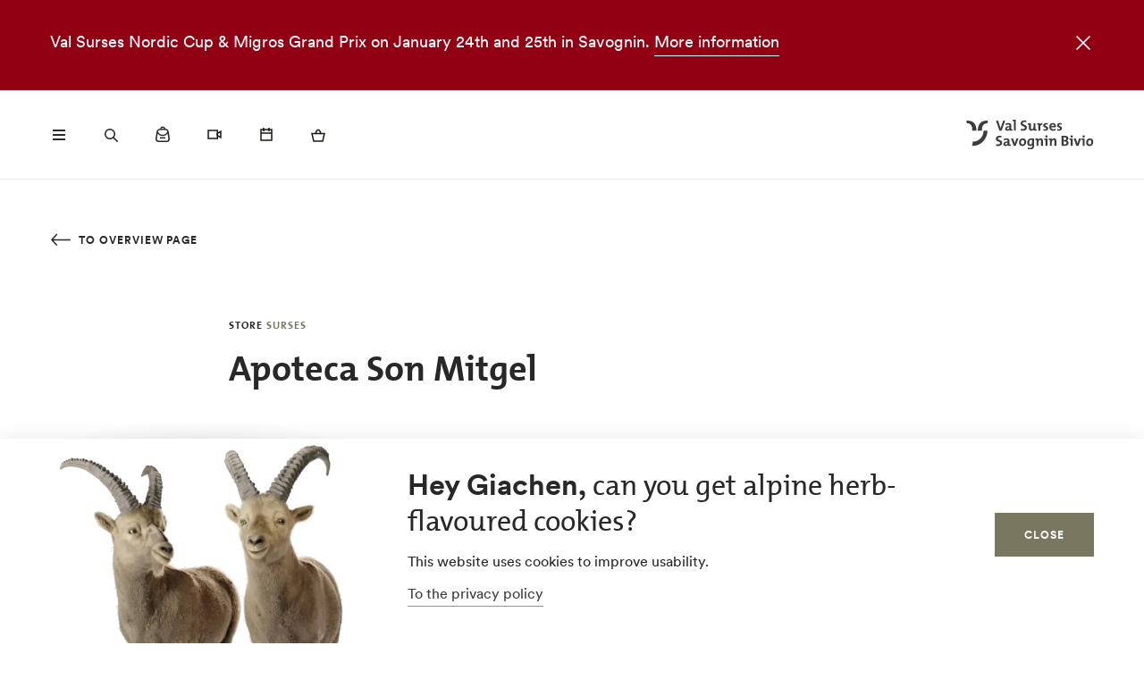

--- FILE ---
content_type: image/svg+xml
request_url: https://www.valsurses.ch/sites/valsurses/files/2021-04/poi.svg
body_size: 93
content:
<svg width="24" height="24" viewBox="0 0 24 24" fill="none" xmlns="http://www.w3.org/2000/svg">
<path d="M11.96 15V20" stroke="#191813" stroke-width="1.5" stroke-miterlimit="10"/>
<path d="M16 12L14 10V5H10V10L8 12V15H16V12Z" stroke="#191813" stroke-width="1.5" stroke-miterlimit="10"/>
</svg>


--- FILE ---
content_type: image/svg+xml
request_url: https://www.valsurses.ch/themes/tonic/sites/valsurses/loader.svg
body_size: 2733
content:
<svg width="320" height="240" fill="none" xmlns="http://www.w3.org/2000/svg"><path d="M112.213 137.013c-1.086 0-2.166-.113-3.118-.36l.183-2.731c.86.296 2.075.543 3.182.543 1.489 0 2.644-.607 2.644-2.01 0-2.913-6.39-1.58-6.39-6.595 0-2.709 2.144-4.585 5.805-4.585.859 0 1.848.113 2.751.269l-.155 2.574a10.058 10.058 0 0 0-2.731-.408c-1.693 0-2.553.769-2.553 1.849 0 2.73 6.412 1.714 6.412 6.482-.005 2.87-2.284 4.972-6.03 4.972ZM126.725 136.787c0-.656.021-1.333.113-1.919l-.022-.021c-.543 1.263-1.919 2.144-3.59 2.144-2.032 0-3.209-1.15-3.209-2.956 0-2.687 2.666-4.112 6.482-4.112v-.607c0-1.172-.564-1.785-2.188-1.785-1.015 0-2.37.339-3.316.882l-.247-2.413a12.199 12.199 0 0 1 4.02-.699c3.612 0 4.628 1.446 4.628 3.907v5.354c.543.091 1.312.183 1.962.226v1.806c-1.424.172-3.166.236-4.633.193Zm-.226-4.988c-3.048 0-3.725.882-3.725 1.785 0 .72.495 1.198 1.333 1.198 1.424 0 2.392-1.354 2.392-2.709v-.274ZM138.781 136.766h-2.935l-4.155-11.223h3.161l1.784 5.058c.269.79.543 1.693.747 2.483h.043c.183-.769.409-1.623.678-2.392l1.806-5.149h3.069l-4.198 11.223ZM149.031 136.991c-3.182 0-5.241-1.65-5.241-5.643 0-3.499 2.328-6.031 5.735-6.031 3.182 0 5.241 1.763 5.241 5.622 0 3.521-2.371 6.052-5.735 6.052Zm.29-9.234c-1.285 0-2.553.995-2.553 3.295s.833 3.478 2.505 3.478c1.424 0 2.504-1.151 2.504-3.435.006-2.166-.763-3.338-2.456-3.338ZM160.361 142.388a14.22 14.22 0 0 1-3.435-.43l.226-2.688c.995.382 2.279.656 3.343.656 2.123 0 3.231-.747 3.231-2.8v-.586c0-.543 0-1.038.113-1.623h-.043c-.586 1.284-1.828 2.074-3.317 2.074-2.687 0-4.155-1.827-4.155-5.24 0-3.795 2.167-6.412 6.117-6.412 1.58 0 2.892.134 4.112.338v11.449c-.005 2.617-1.226 5.262-6.192 5.262Zm3.322-14.588a6.325 6.325 0 0 0-1.511-.156c-1.65 0-2.821 1.016-2.821 3.795 0 2.102.607 3.16 1.918 3.16 1.511 0 2.414-1.736 2.414-3.703V127.8ZM172.911 127.531l.022.022c.677-1.333 1.989-2.257 3.816-2.257 2.532 0 3.343 1.623 3.343 3.59v7.88h-2.865v-7.181c0-1.172-.317-1.876-1.376-1.876-1.467 0-2.617 1.671-2.617 3.633v5.418h-2.865v-9.003a21.633 21.633 0 0 0-1.962-.226v-1.805c1.425-.183 3.161-.248 4.676-.205-.01.543-.059 1.419-.172 2.01ZM186.843 136.766h-2.865v-9.009a21.609 21.609 0 0 0-1.961-.226v-1.805c1.424-.183 3.16-.248 4.832-.205v11.245h-.006Zm-1.446-12.669c-.972 0-1.784-.79-1.784-1.763 0-.946.812-1.736 1.784-1.736.995 0 1.806.768 1.806 1.736 0 .967-.811 1.763-1.806 1.763ZM193.25 127.531l.022.022c.677-1.333 1.988-2.257 3.816-2.257 2.531 0 3.343 1.623 3.343 3.59v7.88h-2.865v-7.181c0-1.172-.317-1.876-1.376-1.876-1.467 0-2.617 1.671-2.617 3.633v5.418h-2.865v-9.003a21.675 21.675 0 0 0-1.962-.226v-1.805c1.424-.183 3.16-.248 4.676-.205-.011.543-.059 1.419-.172 2.01ZM212.96 136.809c-.925 0-2.527-.043-4.451-.043v-15.222c1.285-.07 3.274-.113 5.149-.113 3.295 0 5.128 1.333 5.128 3.773 0 1.51-.973 2.843-2.413 3.408v.043c1.806.381 2.709 1.876 2.709 3.408-.006 2.219-1.516 4.746-6.122 4.746Zm.204-13.002c-.607 0-1.199.021-1.715.043v3.972c.36.021.721.021 1.199.021 2.01 0 3.048-.811 3.048-2.166-.006-1.129-.683-1.87-2.532-1.87Zm-.43 6.229c-.226 0-.973 0-1.285.022v4.267c.36.043.925.092 1.602.092 1.919 0 2.892-.903 2.892-2.279-.006-1.494-1.29-2.102-3.209-2.102ZM225.193 136.766h-2.865v-9.009a21.633 21.633 0 0 0-1.962-.226v-1.805c1.425-.183 3.161-.248 4.832-.205v11.245h-.005Zm-1.446-12.669c-.973 0-1.784-.79-1.784-1.763 0-.946.811-1.736 1.784-1.736.995 0 1.806.768 1.806 1.736 0 .967-.811 1.763-1.806 1.763ZM233.911 136.766h-2.934l-4.155-11.223h3.16l1.785 5.058c.268.79.543 1.693.747 2.483h.043c.183-.769.408-1.623.677-2.392l1.806-5.149h3.069l-4.198 11.223ZM243.344 136.766h-2.865v-9.009a21.633 21.633 0 0 0-1.962-.226v-1.805c1.425-.183 3.161-.248 4.832-.205v11.245h-.005Zm-1.446-12.669c-.973 0-1.784-.79-1.784-1.763 0-.946.811-1.736 1.784-1.736.994 0 1.806.768 1.806 1.736 0 .967-.812 1.763-1.806 1.763ZM250.885 136.991c-3.182 0-5.24-1.65-5.24-5.643 0-3.499 2.327-6.031 5.735-6.031 3.181 0 5.24 1.763 5.24 5.622 0 3.521-2.37 6.052-5.735 6.052Zm.29-9.234c-1.284 0-2.553.995-2.553 3.295s.833 3.478 2.505 3.478c1.424 0 2.505-1.151 2.505-3.435.005-2.166-.758-3.338-2.457-3.338ZM72.702 136.766l1.172-.017c12.394 0 22.074-11.12 22.074-23.192h-5.885c0 9.255-6.971 16.791-16.469 16.791l-.892 6.418ZM96.556 98.319c-11.185-.473-15.249 6.014-15.249 15.216h6.44c-.85-8.616 4.165-11.497 8.201-11.271l.608-3.945ZM64 98.319c11.174-.473 15.238 6.014 15.238 15.216h-6.445c.85-8.616-4.165-11.497-8.191-11.271L64 98.319ZM117.502 113.519h-3.387l-5.305-15.238h3.209l2.956 8.917c.296.86.635 1.876.903 2.978h.043c.226-1.037.473-1.876.903-3.161l3.005-8.74h3.004l-5.331 15.244ZM129.445 113.541c0-.656.021-1.333.113-1.919l-.022-.022c-.543 1.263-1.919 2.145-3.59 2.145-2.032 0-3.209-1.15-3.209-2.956 0-2.688 2.666-4.112 6.482-4.112v-.608c0-1.171-.564-1.784-2.188-1.784-1.016 0-2.37.339-3.316.882l-.247-2.414a12.225 12.225 0 0 1 4.02-.699c3.612 0 4.628 1.446 4.628 3.908v5.353c.543.092 1.311.183 1.962.226v1.806a32.39 32.39 0 0 1-4.633.194Zm-.226-4.988c-3.048 0-3.725.881-3.725 1.784 0 .72.495 1.199 1.333 1.199 1.424 0 2.392-1.355 2.392-2.709v-.274ZM138.905 113.519h-2.892v-14.27a21.535 21.535 0 0 0-1.962-.226v-1.806c1.446-.183 3.182-.247 4.854-.204v16.506ZM149.783 113.766c-1.086 0-2.166-.113-3.117-.36l.182-2.73c.86.295 2.075.543 3.182.543 1.489 0 2.645-.608 2.645-2.011 0-2.913-6.391-1.58-6.391-6.595 0-2.709 2.145-4.584 5.805-4.584.86 0 1.849.113 2.752.268l-.156 2.575a10.058 10.058 0 0 0-2.731-.408c-1.693 0-2.553.768-2.553 1.848 0 2.731 6.413 1.715 6.413 6.483 0 2.875-2.285 4.971-6.031 4.971ZM166.037 113.541c0-.522.022-1.376.135-2.011l-.043-.021c-.656 1.333-1.962 2.257-3.795 2.257-2.553 0-3.365-1.623-3.365-3.59v-5.665a20.57 20.57 0 0 0-1.94-.226v-1.806c1.489-.183 3.273-.247 4.832-.204v7.202c0 1.172.317 1.876 1.376 1.876 1.467 0 2.617-1.672 2.617-3.633v-5.424h2.865v9.009a21.69 21.69 0 0 0 1.962.225v1.806c-1.414.183-3.155.253-4.644.205ZM175.722 104.554h.043c.543-1.425 1.624-2.666 3.569-2.505l-.134 2.843c-2.075-.43-3.117.925-3.117 4.042v4.585h-2.865v-9.008a21.322 21.322 0 0 0-1.962-.226v-1.806c1.424-.183 3.16-.247 4.676-.204a15.71 15.71 0 0 1-.21 2.279ZM183.15 113.745a15.57 15.57 0 0 1-2.348-.204l.07-2.371c.698.183 1.558.339 2.413.339 1.107 0 1.827-.452 1.827-1.199 0-1.988-4.536-.86-4.536-4.676 0-1.962 1.602-3.59 4.762-3.59.656 0 1.376.091 2.053.204l-.091 2.279a7.728 7.728 0 0 0-2.075-.296c-1.129 0-1.671.452-1.671 1.151 0 1.827 4.606 1.015 4.606 4.649 0 2.225-1.94 3.714-5.01 3.714ZM199.721 108.37h-6.955c-.021 2.102 1.016 3.117 3.091 3.117 1.107 0 2.306-.247 3.273-.698l.269 2.236c-1.199.473-2.618.72-4.021.72-3.568 0-5.552-1.785-5.552-5.735 0-3.429 1.897-5.961 5.262-5.961 3.273 0 4.719 2.236 4.719 5.015 0 .381-.021.833-.086 1.306Zm-4.719-4.198c-1.198 0-2.032.882-2.187 2.236h4.133c.038-1.403-.731-2.236-1.946-2.236ZM204.166 113.745a15.57 15.57 0 0 1-2.348-.204l.069-2.371c.699.183 1.559.339 2.414.339 1.107 0 1.827-.452 1.827-1.199 0-1.988-4.536-.86-4.536-4.676 0-1.962 1.602-3.59 4.762-3.59.656 0 1.376.091 2.053.204l-.091 2.279a7.728 7.728 0 0 0-2.075-.296c-1.129 0-1.672.452-1.672 1.151 0 1.827 4.607 1.015 4.607 4.649 0 2.225-1.941 3.714-5.01 3.714Z" fill="#3C3C3C"/></svg>

--- FILE ---
content_type: application/javascript
request_url: https://io.fusedeck.net/d/tm.js?p=b2ItGe7kjn&l=&h=https%3A%2F%2Fwww.valsurses.ch%2Fen%2Fexcursion-destinations%2Fapoteca-son-mitgel
body_size: 66867
content:
window.FuseDeckOptions = {"host":{"hostname":"www.valsurses.ch","domain":"valsurses.ch"}};
/*!
 * Copyright Capture Media AG
 * 
 * All information contained herein is, and remains
 * the property of Capture Media AG. The intellectual and technical
 * concepts contained herein are proprietary to Capture Media AG
 * and are protected by trade secret or copyright law.
 * Dissemination of this information or reproduction of this material
 * is strictly forbidden unless prior written permission is obtained
 * from Capture Media AG.
 * 
 */!function(e){var t={};function n(r){if(t[r])return t[r].exports;var i=t[r]={i:r,l:!1,exports:{}};return e[r].call(i.exports,i,i.exports,n),i.l=!0,i.exports}n.m=e,n.c=t,n.d=function(e,t,r){n.o(e,t)||Object.defineProperty(e,t,{enumerable:!0,get:r})},n.r=function(e){"undefined"!=typeof Symbol&&Symbol.toStringTag&&Object.defineProperty(e,Symbol.toStringTag,{value:"Module"}),Object.defineProperty(e,"__esModule",{value:!0})},n.t=function(e,t){if(1&t&&(e=n(e)),8&t)return e;if(4&t&&"object"==typeof e&&e&&e.__esModule)return e;var r=Object.create(null);if(n.r(r),Object.defineProperty(r,"default",{enumerable:!0,value:e}),2&t&&"string"!=typeof e)for(var i in e)n.d(r,i,function(t){return e[t]}.bind(null,i));return r},n.n=function(e){var t=e&&e.__esModule?function(){return e.default}:function(){return e};return n.d(t,"a",t),t},n.o=function(e,t){return Object.prototype.hasOwnProperty.call(e,t)},n.p="",n(n.s=42)}([function(e,t,n){"use strict";var r;Object.defineProperty(t,"__esModule",{value:!0}),t.SERVER_SIDE_VARIABLE_OPERATION=t.MESSAGE_TYPE=t.FLAG_FREQUENCY=t.PROPERTY_FLAG_TYPE=t.ENVIRONMENT_MODE=t.TRACKING_CONFIG=t.TRACKING_TYPE=t.DOM_TRIGGERS_TYPES=t.TRIGGER_TYPES=t.VARIABLE_OPERATION_TYPE=t.ACTION_VALUE_TYPE=t.ACTION_TYPE=t.SCOPE=t.USER_STATUS=t.CORE_EVENT=t.DATE=t.NODE_TYPE=t.VIDEO_TYPE=t.VAR_TYPE=t.TYPE=void 0,function(e){e.string="string",e.number="number",e.boolean="boolean",e.object="object",e.function="function",e[void 0]="undefined"}(t.TYPE||(t.TYPE={})),function(e){e.js="js",e.env="env",e.cookie="cookie",e.dom="dom",e.dataLayer="data_layer",e.dataLayerPush="data_layer_push",e.localStorage="local_storage",e.sessionStorage="session_storage",e.session="session",e.serverSide="server_side"}(t.VAR_TYPE||(t.VAR_TYPE={})),function(e){e.html5="html5",e.youtube="youtube",e.vimeo="vimeo"}(t.VIDEO_TYPE||(t.VIDEO_TYPE={})),function(e){e.iframe="IFRAME",e.div="DIV"}(t.NODE_TYPE||(t.NODE_TYPE={})),function(e){e[e.minute=6e4]="minute",e[e.hour=36e5]="hour",e[e.day=864e5]="day",e[e.year=31536e6]="year"}(t.DATE||(t.DATE={})),function(e){e.fuseDeckAnalyticsReady="fd_js",e.documentReady="fd_dom",e.windowLoad="fd_load",e.windowBeforeUnload="fd_unload",e.domManipulation="fd_dom_update",e.userStatusChange="fd_status_update",e.historyChange="fd_history_change",e.hashChange="fd_hash_change",e.pageView="fd_page_view",e.youtubeApiReady="fd_youtube_api_ready",e.dataLayerPush="fd_datalayer_push",e.pageViewChange="fd_page_view_change"}(t.CORE_EVENT||(t.CORE_EVENT={})),function(e){e.active="active",e.idle="idle",e.inactive="inactive",e.any="any"}(t.USER_STATUS||(t.USER_STATUS={})),function(e){e.always="always",e.pageView="page_view",e.session="session"}(t.SCOPE||(t.SCOPE={})),function(e){e.analytics="analytics",e.pixel="pixel",e.js="js",e.html="html",e.htmlTemplate="html_template",e.modifyVariables="modify_variables",e.event="event",e.plugin="plugin"}(t.ACTION_TYPE||(t.ACTION_TYPE={})),function(e){e.trigger="trigger",e.last_trigger_name="last_trigger_name",e.variable="variable",e.custom="custom"}(t.ACTION_VALUE_TYPE||(t.ACTION_VALUE_TYPE={})),function(e){e.IncrementBy="increment_by",e.DecrementBy="decrement_by",e.Delete="delete",e.Set="set"}(t.VARIABLE_OPERATION_TYPE||(t.VARIABLE_OPERATION_TYPE={})),function(e){e.init="init",e.pageView="page_view",e.error="error",e.click="click",e.visibility="visibility",e.scrollDepth="scroll_depth",e.timer="timer",e.formSubmit="form_submit",e.dataLayer="data_layer",e.dataLayerPush="data_layer_push",e.video="video",e.domEvent="dom_event",e.hover="hover",e.event="event",e.plugin="plugin"}(r=t.TRIGGER_TYPES||(t.TRIGGER_TYPES={}));var i=[r.click,r.visibility,r.formSubmit,r.video,r.domEvent,r.hover];t.DOM_TRIGGERS_TYPES=i,function(e){e[e.NoTracking=0]="NoTracking",e[e.PageViewOnly=10]="PageViewOnly",e[e.ServerSideSession=20]="ServerSideSession",e[e.ServerSideUser=25]="ServerSideUser",e[e.FullCookie=30]="FullCookie"}(t.TRACKING_TYPE||(t.TRACKING_TYPE={})),function(e){e.CampaignOnly="campaign_only",e.CampaignThirdParty="campaign_third_party",e.OrganicOnly="organic_only",e.NoTracking="no_tracking"}(t.TRACKING_CONFIG||(t.TRACKING_CONFIG={})),function(e){e.Production="production",e.Development="dev",e.Test="test",e.UnitTest="unit_test"}(t.ENVIRONMENT_MODE||(t.ENVIRONMENT_MODE={})),function(e){e.Block="block",e.PageView="flag_page_view",e.Session="flag_session"}(t.PROPERTY_FLAG_TYPE||(t.PROPERTY_FLAG_TYPE={})),function(e){e.PageView="page_view",e.Session="session"}(t.FLAG_FREQUENCY||(t.FLAG_FREQUENCY={})),function(e){e.User="user",e.Session="session",e.PageView="page-view",e.Event="event",e.SessionState="session-state",e.SessionExpire="session-expire",e.Variable="variable",e.Heartbeat="heartbeat"}(t.MESSAGE_TYPE||(t.MESSAGE_TYPE={})),function(e){e.Set="set",e.Delete="delete"}(t.SERVER_SIDE_VARIABLE_OPERATION||(t.SERVER_SIDE_VARIABLE_OPERATION={}))},function(e,t,n){"use strict";var r=this&&this.__awaiter||function(e,t,n,r){return new(n||(n=Promise))(function(i,o){function s(e){try{c(r.next(e))}catch(e){o(e)}}function a(e){try{c(r.throw(e))}catch(e){o(e)}}function c(e){e.done?i(e.value):function(e){return e instanceof n?e:new n(function(t){t(e)})}(e.value).then(s,a)}c((r=r.apply(e,t||[])).next())})},i=this&&this.__generator||function(e,t){var n,r,i,o,s={label:0,sent:function(){if(1&i[0])throw i[1];return i[1]},trys:[],ops:[]};return o={next:a(0),throw:a(1),return:a(2)},"function"==typeof Symbol&&(o[Symbol.iterator]=function(){return this}),o;function a(o){return function(a){return function(o){if(n)throw new TypeError("Generator is already executing.");for(;s;)try{if(n=1,r&&(i=2&o[0]?r.return:o[0]?r.throw||((i=r.return)&&i.call(r),0):r.next)&&!(i=i.call(r,o[1])).done)return i;switch(r=0,i&&(o=[2&o[0],i.value]),o[0]){case 0:case 1:i=o;break;case 4:return s.label++,{value:o[1],done:!1};case 5:s.label++,r=o[1],o=[0];continue;case 7:o=s.ops.pop(),s.trys.pop();continue;default:if(!(i=(i=s.trys).length>0&&i[i.length-1])&&(6===o[0]||2===o[0])){s=0;continue}if(3===o[0]&&(!i||o[1]>i[0]&&o[1]<i[3])){s.label=o[1];break}if(6===o[0]&&s.label<i[1]){s.label=i[1],i=o;break}if(i&&s.label<i[2]){s.label=i[2],s.ops.push(o);break}i[2]&&s.ops.pop(),s.trys.pop();continue}o=t.call(e,s)}catch(e){o=[6,e],r=0}finally{n=i=0}if(5&o[0])throw o[1];return{value:o[0]?o[1]:void 0,done:!0}}([o,a])}}},o=this&&this.__read||function(e,t){var n="function"==typeof Symbol&&e[Symbol.iterator];if(!n)return e;var r,i,o=n.call(e),s=[];try{for(;(void 0===t||t-- >0)&&!(r=o.next()).done;)s.push(r.value)}catch(e){i={error:e}}finally{try{r&&!r.done&&(n=o.return)&&n.call(o)}finally{if(i)throw i.error}}return s},s=this&&this.__spread||function(){for(var e=[],t=0;t<arguments.length;t++)e=e.concat(o(arguments[t]));return e},a=this&&this.__values||function(e){var t="function"==typeof Symbol&&Symbol.iterator,n=t&&e[t],r=0;if(n)return n.call(e);if(e&&"number"==typeof e.length)return{next:function(){return e&&r>=e.length&&(e=void 0),{value:e&&e[r++],done:!e}}};throw new TypeError(t?"Object is not iterable.":"Symbol.iterator is not defined.")},c=this&&this.__importDefault||function(e){return e&&e.__esModule?e:{default:e}};Object.defineProperty(t,"__esModule",{value:!0}),t.isNonEmptyObject=t.cleanValue=t.getStyle=t.getTimestampOffset=t.getElementAttributes=t.appendDom=t.mergeDeep=t.isObject=t.getFiniteOfPercentage=t.clamp=t.isNumeric=t.isNumericType=t.deleteObjectProperty=t.setObjectProperty=t.getObjectProperty=t.stringToNumber=t.uuidv4=void 0;var u=n(0),l=c(n(55)),p=c(n(94));function h(e,t,n){return Math.min(Math.max(e,t),n)}function f(e){return e&&"object"==typeof e&&!Array.isArray(e)}t.uuidv4=function(){var e=window.crypto||window.msCrypto;return e&&void 0!==e.getRandomValues?([1e7]+-1e3+-4e3+-8e3+-1e11).replace(/[018]/g,function(t){return(t^e.getRandomValues(new Uint8Array(1))[0]&15>>t/4).toString(16)}):"xxxxxxxx-xxxx-4xxx-yxxx-xxxxxxxxxxxx".replace(/[xy]/g,function(e){var t=16*Math.random()|0;return("x"===e?t:3&t|8).toString(16)})},t.stringToNumber=function(e){var t=0;return e.split("").forEach(function(e){t+=e.charCodeAt(0)}),t},t.getObjectProperty=function(e,t,n,r){void 0===n&&(n=null),void 0===r&&(r=!0);try{var i=l.default(e,t);return r&&typeof i===u.TYPE.undefined?n:i}catch(e){return r?n:void 0}},t.setObjectProperty=function(e,t,n){p.default(e,t,n)},t.deleteObjectProperty=function(e,t){p.default(e,t,void 0)},t.isNumericType=function(e){return"string"!=typeof e&&!isNaN(e)},t.isNumeric=function(e){return!isNaN(e)},t.clamp=h,t.getFiniteOfPercentage=function(e,t){return e/100*h(t,0,100)},t.isObject=f,t.mergeDeep=function e(t){for(var n,r,i=[],o=1;o<arguments.length;o++)i[o-1]=arguments[o];if(!i.length)return t;var a=i.shift();if(f(t)&&f(a)){var c=Object.keys(a);for(var u in c)if(c.hasOwnProperty(u)){var l=c[u];f(a[l])?(t[l]||Object.assign(t,((n={})[l]={},n)),e(t[l],a[l])):Object.assign(t,((r={})[l]=a[l],r))}}return e.apply(void 0,s([t],i))},t.appendDom=function e(t,n,o){return void 0===o&&(o=!1),r(this,void 0,void 0,function(){var r,s,c,u,l,p;return i(this,function(i){switch(i.label){case 0:t=t.firstChild,i.label=1;case 1:if(!t)return[3,9];switch(t.nodeType){case 1:return[3,2];case 3:return[3,7]}return[3,8];case 2:r=document.createElement(t.tagName);try{for(l=void 0,s=a(t.attributes),c=s.next();!c.done;c=s.next())u=c.value,r.setAttribute(u.name,u.value)}catch(e){l={error:e}}finally{try{c&&!c.done&&(p=s.return)&&p.call(s)}finally{if(l)throw l.error}}return"SCRIPT"===t.tagName.toUpperCase()&&o&&r.src?[4,function(e,t){return new Promise(function(n,r){e.onload=function(){n()},e.onerror=function(){r("cannot load script")},t.appendChild(e)})}(r,n)]:[3,4];case 3:return i.sent(),[3,5];case 4:n.appendChild(r),i.label=5;case 5:return[4,e(t,r,o)];case 6:return i.sent(),[3,8];case 7:return n.appendChild(document.createTextNode(t.textContent)),[3,8];case 8:return t=t.nextSibling,[3,1];case 9:return[2]}})})},t.getElementAttributes=function(e){var t,n,r={};try{for(var i=a(e.attributes),o=i.next();!o.done;o=i.next()){var s=o.value;r[s.name]=s.value}}catch(e){t={error:e}}finally{try{o&&!o.done&&(n=i.return)&&n.call(i)}finally{if(t)throw t.error}}return r},t.getTimestampOffset=function(e){var t=(new Date).getTime()-e;return t<0&&(t=0),t},t.getStyle=function(e,t){return e&&"undefined"!=typeof getComputedStyle?getComputedStyle(e,null).getPropertyValue(t):null},t.cleanValue=function(e){return typeof e===u.TYPE.string?e.replace(/^\s+|\s+$/gm,""):e},t.isNonEmptyObject=function(e){return e&&"object"==typeof e&&Object.keys(e).length>0}},function(e,t,n){"use strict";var r=this&&this.__importDefault||function(e){return e&&e.__esModule?e:{default:e}};Object.defineProperty(t,"__esModule",{value:!0}),t.Debug=void 0;var i=r(n(51)),o=n(0),s=function(){function e(e){void 0===e&&(e=""),this.debug=function(e){for(var t=[],n=1;n<arguments.length;n++)t[n-1]=arguments[n]},"production"!==o.ENVIRONMENT_MODE.Production&&"production"!==o.ENVIRONMENT_MODE.UnitTest&&(i.default.enable("*"),this.debug=i.default(e))}return e.prototype.setType=function(e){"production"!==o.ENVIRONMENT_MODE.Production&&"production"!==o.ENVIRONMENT_MODE.UnitTest&&(this.debug=i.default(e))},e.prototype.log=function(e){for(var t=[],n=1;n<arguments.length;n++)t[n-1]=arguments[n];this.debug(e,t)},e}();t.Debug=s},function(e,t,n){"use strict";Object.defineProperty(t,"__esModule",{value:!0}),t.AbstractVariable=void 0;var r=n(1),i=function(){function e(e,t){this.property=e,this.config=t}return e.prototype.setValue=function(e){JSON.stringify(e)!==this.previousValue&&this.sendStatsMessages()},e.prototype.deleteValue=function(){this.sendStatsMessages()},e.prototype.decrementBy=function(e){var t=this.getValue()||0;r.isNumeric(t)&&r.isNumeric(e)&&(t=+t,e=+e,this.setValue(t-e))},e.prototype.incrementBy=function(e){var t=this.getValue()||0;r.isNumeric(t)&&r.isNumeric(e)&&(t=+t,e=+e,this.setValue(t+e))},e.prototype.isArray=function(){var e=this.getValue();return!!e&&Array.isArray(e)},e.prototype.initValue=function(e){},e.prototype.getKey=function(){return this.config.key},e.prototype.getUniqueKey=function(){return this.config.uniqueKey},e.prototype.sendStatsMessages=function(){var e,t,n,r=this.property.getConfig();this.isVariableInStatsValues(null===(e=r.user)||void 0===e?void 0:e.variables)&&this.property.getSession().sendUser(!1),this.isVariableInStatsValues(null===(t=r.session)||void 0===t?void 0:t.variables)&&this.property.getSession().send(),this.isVariableInStatsValues(null===(n=r.pageView)||void 0===n?void 0:n.variables)&&this.property.getPageView().send()},e.prototype.isVariableInStatsValues=function(e){if(!e)return!1;for(var t in e)if(e.hasOwnProperty(t)&&e[t]===this.config.id)return!0;return!1},e}();t.AbstractVariable=i},function(e,t,n){"use strict";var r,i=this&&this.__assign||function(){return(i=Object.assign||function(e){for(var t,n=1,r=arguments.length;n<r;n++)for(var i in t=arguments[n])Object.prototype.hasOwnProperty.call(t,i)&&(e[i]=t[i]);return e}).apply(this,arguments)};Object.defineProperty(t,"__esModule",{value:!0}),t.pushDataLayer=t.loadEvents=t.fireEvent=t.fireTrigger=t.addToEnv=t.Actions=void 0,function(e){e.addToEnv="[ENV] Add",e.fireTrigger="[PROP] Fire Trigger",e.loadTriggers="[PROP] Load Triggers",e.fireEvent="[PROP] Fire Event",e.loadEvents="[PROP] Load Events",e.pushDataLayer="[DATALAYER] push"}(r=t.Actions||(t.Actions={})),t.addToEnv=function(e){return{type:r.addToEnv,data:e}},t.fireTrigger=function(e){return{type:r.fireTrigger,payload:i(i({},e),{timestamp:(new Date).getTime()})}},t.fireEvent=function(e){return{type:r.fireEvent,payload:e}},t.loadEvents=function(e){return{type:r.loadEvents,payload:e}},t.pushDataLayer=function(e){return{type:r.pushDataLayer,payload:e}}},function(e,t,n){"use strict";Object.defineProperty(t,"__esModule",{value:!0}),t.isSelectorUnique=void 0;var r=n(121);Object.defineProperty(t,"fullPath",{enumerable:!0,get:function(){return r.domElementPath}}),t.isSelectorUnique=function(e){if(e.includes(","))return!1;try{return 1===document.querySelectorAll(e).length}catch(e){}return!1}},function(e,t,n){"use strict";Object.defineProperty(t,"__esModule",{value:!0});var r=n(0),i=function(){function e(e){this.running=!1,this.time=0,this.startCallbacks=[],this.stopCallbacks=[],this.valueCallbacks=[],e&&typeof e===r.TYPE.number&&e>0&&(this.time=e)}return e.prototype.start=function(){var e=this;if(!this.isRunning())return this.zero||(this.zero=window.performance.now()-this.getTime()),this.running=!0,this.startCallbacks.forEach(function(t){typeof t===r.TYPE.function&&t.call(window,e)}),this.valueCallbackCheckIntervalFunc=setInterval(function(){var t=e.getTime();e.valueCallbacks.forEach(function(n){t>=n.value&&!n.executed&&(n.callback.call(window,e),n.executed=!0)})},100),this},e.prototype.stop=function(){var e=this;this.isRunning()&&(this.time=Math.floor(window.performance.now()-this.zero),this.zero=null,this.running=!1,clearInterval(this.valueCallbackCheckIntervalFunc),this.stopCallbacks.forEach(function(t){typeof t===r.TYPE.function&&t.call(window,e.getTime())}))},e.prototype.toggle=function(e){e?this.start():this.stop()},e.prototype.reset=function(e){return void 0===e&&(e=0),this.zero=window.performance.now(),this.time=e,this.valueCallbacks.forEach(function(e){e.executed=!1}),this},e.prototype.getTime=function(){return(this.zero||this.isRunning())&&this.isRunning()?this.time=Math.floor(window.performance.now()-this.zero):this.time},e.prototype.isRunning=function(){return this.running},e.prototype.onStart=function(e){typeof e===r.TYPE.function&&this.startCallbacks.push(e)},e.prototype.onStop=function(e){typeof e===r.TYPE.function&&this.stopCallbacks.push(e)},e.prototype.onValue=function(e,t){typeof t===r.TYPE.function&&this.valueCallbacks.push({value:e,callback:t,executed:!1})},e.prototype.toString=function(){return this.getTime()},e.prototype.toJSON=function(){return this.getTime()},e}();t.default=i,function(){if(!window.performance||!window.performance.now)if(window.performance&&window.performance.timing&&window.performance.timing.navigationStart&&window.performance.mark&&window.performance.clearMarks&&window.performance.getEntriesByName)window.performance.now=function(){return window.performance.clearMarks("__PERFORMANCE_NOW__"),window.performance.mark("__PERFORMANCE_NOW__"),window.performance.getEntriesByName("__PERFORMANCE_NOW__")[0].startTime};else{window.performance=window.performance||{};var e=(new Date).valueOf();window.performance.now=function(){return(new Date).valueOf()-e}}}()},function(e,t,n){var r=n(15)(Object,"create");e.exports=r},function(e,t,n){var r=n(25);e.exports=function(e,t){for(var n=e.length;n--;)if(r(e[n][0],t))return n;return-1}},function(e,t,n){var r=n(87);e.exports=function(e,t){var n=e.__data__;return r(t)?n["string"==typeof t?"string":"hash"]:n.map}},function(e,t,n){"use strict";Object.defineProperty(t,"__esModule",{value:!0}),t.assertVariableValue=t.assertTriggerFired=t.assert=void 0;new(n(2).Debug)("Assert");function r(e){return"string"!=typeof e?e:!!e.trim().match(/^true$/i)||!e.trim().match(/^false$/i)&&e}t.assert={eq:function(e,t){return r(e)==r(t)},ne:function(e,t){return r(e)!=r(t)},gt:function(e,t){return e>t},gte:function(e,t){return e>=t},lt:function(e,t){return e<t},lte:function(e,t){return e<=t},empty:function(e){return null===e||void 0===e||""===e},not_empty:function(e){return null!==e&&void 0!==e&&""!==e},contains:function(e,t){return String(e).toLowerCase().indexOf(String(t).toLowerCase())>-1},begins_with:function(e,t){return String(e).toLowerCase().startsWith(String(t).toLowerCase())},ends_with:function(e,t){return String(e).toLowerCase().endsWith(String(t).toLowerCase())},not_contains:function(e,t){return-1===String(e).toLowerCase().indexOf(String(t).toLowerCase())},matches:function(e,t){var n=i(t);return null!==n&&n.test(e)},not_matches:function(e,t){var n=i(t);return null!==n&&!n.test(e)},by_operator:function(e,t,n){return!!this.hasOwnProperty(e)&&this[e](t,n)}};var i=function(e){var t,n=e;if(!n)return null;"/"===n[0]&&(n=n.substr(1));var r=n.match(/\/\w+$/);r?(t=r[0],n=n.replace(t,""),t=t.substr(1)):(r=n.match(/\/$/))&&(n=n.substr(0,r.index));try{return new RegExp(n,t||void 0)}catch(e){return null}};t.assertTriggerFired=function(e){return function(t){return e.hasOwnProperty(t)}},t.assertVariableValue=function(e){return function(t){var n=e.getVariable(t),r=null;return n&&(r=n.getValue()),r}}},function(e,t){var n=Array.isArray;e.exports=n},function(e,t,n){var r=n(24),i=n(61),o="[object Symbol]";e.exports=function(e){return"symbol"==typeof e||i(e)&&r(e)==o}},function(e,t,n){var r=n(14).Symbol;e.exports=r},function(e,t,n){var r=n(58),i="object"==typeof self&&self&&self.Object===Object&&self,o=r||i||Function("return this")();e.exports=o},function(e,t,n){var r=n(69),i=n(74);e.exports=function(e,t){var n=i(e,t);return r(n)?n:void 0}},function(e,t){e.exports=function(e){var t=typeof e;return null!=e&&("object"==t||"function"==t)}},function(e,t,n){"use strict";Object.defineProperty(t,"__esModule",{value:!0}),t.DomEventTriggerPlugin=void 0;var r=n(2),i=n(1),o=n(5),s=(new r.Debug("DOM Event Trigger"),function(){function e(){this.initialized=!1}return e.prototype.initialize=function(e,t,n){if(this.initialized||(this.domEvent||(this.domEvent=n.options.dom_event),this.listener=function(e){var r=e.currentTarget,s={id:n.id,payload:{name:n.name,element_id:r.id||null,element_class:r.className||null,element_text:r.innerText||null,element_html:r.innerHTML||null,element_path:o.fullPath(r),element_attributes:i.getElementAttributes(r)}};t.fireTrigger(n,s)}),this.domEvent){for(var r=t.querySelectorService.querySelectorAll(n.options.selector),s=0;s<r.length;s++){var a=r[s];a&&(a.removeEventListener(this.domEvent,this.listener),a.addEventListener(this.domEvent,this.listener))}this.initialized=!0}},e}());t.DomEventTriggerPlugin=s},function(e,t,n){"use strict";Object.defineProperty(t,"__esModule",{value:!0}),t.AbstractVideoTrigger=void 0;var r=n(1),i=function(){function e(){this.PERCENTAGE=1,this.NUMERIC=0,this.playCallbacks=[],this.pauseCallbacks=[],this.endedCallbacks=[],this.timeUpdateCallbacks=[],this.durationReachedCallbacks=[],this.playing=!1,this.duration=0,this.currentTime=0}return e.prototype.onPlay=function(e){this.playCallbacks.push(e)},e.prototype.onPause=function(e){this.pauseCallbacks.push(e)},e.prototype.onEnded=function(e){this.endedCallbacks.push(e)},e.prototype.onTimeUpdate=function(e){this.timeUpdateCallbacks.push(e)},e.prototype.onValue=function(e,t){var n,i;if(r.isNumericType(e)){n=this.NUMERIC,i=o=e}else{var o;if((o=e).indexOf("%")>-1){if(n=this.PERCENTAGE,""===(o=o.substr(0,o.indexOf("%"))))return}else n=this.NUMERIC;i=+o}isNaN(i)||this.durationReachedCallbacks.push({value:i,type:n,callback:t})},e.prototype.isPlaying=function(){return this.playing},e.prototype.getProgressPercent=function(){return this.duration?r.clamp(100/this.duration*this.currentTime,0,100):0},e.prototype.play=function(){this.playing=!0,this.playCallbacks.forEach(function(e){return e()})},e.prototype.pause=function(){this.playing=!1,this.pauseCallbacks.forEach(function(e){return e()})},e.prototype.timeUpdate=function(e,t){var n=this;this.currentTime=e,this.duration=t,this.timeUpdateCallbacks.forEach(function(e){return e(n.currentTime)}),this.durationReachedCallbacks=this.durationReachedCallbacks.filter(function(e){var i=0,o=1e3*n.currentTime,s=n.getProgressPercent();return e.type===n.PERCENTAGE?(i=r.getFiniteOfPercentage(t,e.value),s=e.value):(i=e.value/1e3,o=e.value),i>n.duration&&(i=n.duration),!(n.currentTime>=i)||(e.callback(o,s),!1)})},e.prototype.ended=function(){this.playing=!1,this.endedCallbacks.forEach(function(e){return e()})},e.prototype.getCurrentTimeMs=function(){return 1e3*this.currentTime},e}();t.AbstractVideoTrigger=i},function(e,t,n){"use strict";var r=this&&this.__assign||function(){return(r=Object.assign||function(e){for(var t,n=1,r=arguments.length;n<r;n++)for(var i in t=arguments[n])Object.prototype.hasOwnProperty.call(t,i)&&(e[i]=t[i]);return e}).apply(this,arguments)},i=this&&this.__importDefault||function(e){return e&&e.__esModule?e:{default:e}};Object.defineProperty(t,"__esModule",{value:!0}),t.UrlParser=void 0;var o=i(n(46)),s=function(){function e(){}return e.parseFromCurrentLocation=function(){return e.parse(window.location.href)},e.parse=function(e){if(!e)return{href:null,host:null,hash:null,pathname:null,path_segment:null,port:null,protocol:null,query:null};var t=o.default(e,!0),n={href:t.href,host:t.hostname,hash:t.hash,pathname:t.pathname||"/",path_segment:t.pathname&&t.pathname.replace(/^\/+|\/+$/g,"").split("/")||null,port:t.port?parseInt(t.port,10):null,protocol:t.protocol,query:t.query};if("file:"===(null===n||void 0===n?void 0:n.protocol)&&(n.href="file:///{private}",n.host="localhost",n.pathname="{private}",n.path_segment=null),null!==n.hash&&n.hash.indexOf("?")>=0){var i=n.hash.split("?"),s=i.pop();n.hash=i.join("?");var a="https://domain.tld?"+s,c=o.default(a,!0);null!==c.query&&(n.query=r(r({},n.query),c.query))}return n},e}();t.UrlParser=s},function(e,t){var n;n=function(){return this}();try{n=n||new Function("return this")()}catch(e){"object"==typeof window&&(n=window)}e.exports=n},function(e,t,n){"use strict";Object.defineProperty(t,"__esModule",{value:!0}),t.createStore=t.Store=void 0;var r=function(){function e(e){this.devtools=null,this.state={},this.listeners=[],this.reducers=[],this.state=e||{}}return e.prototype.registerReducers=function(e){var t=this;e.forEach(function(e){t.registerReducer(e)})},e.prototype.registerReducer=function(e){this.reducers.push(e)},e.prototype.getState=function(){return this.state},e.prototype.dispatch=function(e){for(var t in this.executeReducers(e),this.listeners)this.listeners.hasOwnProperty(t)&&this.listeners[t](this.state,e)},e.prototype.subscribe=function(e){var t=this;return this.listeners.push(e),function(){t.unsubscribe(e)}},e.prototype.unsubscribe=function(e){for(var t in this.listeners)this.listeners.hasOwnProperty(t)&&this.listeners[t]===e&&this.listeners.splice(parseInt(t,10),1)},e.prototype.executeReducers=function(e){var t=this;this.reducers.forEach(function(n){t.state=n(t.state,e)})},e}();t.Store=r,t.createStore=function(e){return new r(e)}},function(e,t,n){"use strict";var r=this&&this.__assign||function(){return(r=Object.assign||function(e){for(var t,n=1,r=arguments.length;n<r;n++)for(var i in t=arguments[n])Object.prototype.hasOwnProperty.call(t,i)&&(e[i]=t[i]);return e}).apply(this,arguments)};Object.defineProperty(t,"__esModule",{value:!0}),t.dataLayer=t.property=t.environment=void 0;var i=n(4),o=n(1),s={env:{}};t.environment=function(e,t){var n,a;switch(void 0===e&&(e=s),t.type){case i.Actions.addToEnv:var c=r(r({},e),{env:r({},o.mergeDeep(e.env||{},t.data))});return(null===(n=null===t||void 0===t?void 0:t.data)||void 0===n?void 0:n.hasOwnProperty("location"))&&(c.env.location=t.data.location),(null===(a=null===t||void 0===t?void 0:t.data)||void 0===a?void 0:a.hasOwnProperty("referer"))&&(c.env.referer=t.data.referer),c;default:return e}};var a={triggers:{},events:{},lastTrigger:0};t.property=function(e,t){var n,o;switch(void 0===e&&(e=a),t.type){case i.Actions.fireTrigger:return r(r({},e),{lastTrigger:t.payload.id,triggers:r(r({},e.triggers),(n={},n[t.payload.id]=t.payload,n))});case i.Actions.loadTriggers:var s=Object.keys(t.payload);return r(r({},e),{lastTrigger:s.find(function(){return!0}),triggers:r(r({},e.triggers),t.payload)});case i.Actions.fireEvent:return r(r({},e),{events:r(r({},e.events),(o={},o[t.payload.id]=t.payload,o))});case i.Actions.loadEvents:return r(r({},e),{events:r(r({},e.events),t.payload)});default:return e}},t.dataLayer=function(e,t){switch(void 0===e&&(e={}),t.type){case i.Actions.pushDataLayer:return o.mergeDeep(e,t.payload);default:return e}}},function(e,t,n){var r=n(11),i=n(57),o=n(62),s=n(91);e.exports=function(e,t){return r(e)?e:i(e,t)?[e]:o(s(e))}},function(e,t,n){var r=n(13),i=n(59),o=n(60),s="[object Null]",a="[object Undefined]",c=r?r.toStringTag:void 0;e.exports=function(e){return null==e?void 0===e?a:s:c&&c in Object(e)?i(e):o(e)}},function(e,t){e.exports=function(e,t){return e===t||e!=e&&t!=t}},function(e,t,n){var r=n(12),i=1/0;e.exports=function(e){if("string"==typeof e||r(e))return e;var t=e+"";return"0"==t&&1/e==-i?"-0":t}},function(e,t,n){"use strict";Object.defineProperty(t,"__esModule",{value:!0}),t.storeDevTools=void 0,t.storeDevTools=function(e,t){try{var n=window.__REDUX_DEVTOOLS_EXTENSION__||window.top.__REDUX_DEVTOOLS_EXTENSION__,r=!1;return n?(e.devtools||(e.devtools=n.connect({name:t}),e.devtools.subscribe(function(t){"DISPATCH"===t.type&&t.state&&(r="JUMP_TO_ACTION"===t.payload.type||"JUMP_TO_STATE"===t.payload.type,e.state=JSON.parse(t.state))}),e.devtools.init(e.getState()),e.subscribe(function(t,n){var i=n&&n.type||"init";r?r=!1:e.devtools.send(i,t)})),e):e}catch(t){return e}}},function(e,t,n){"use strict";Object.defineProperty(t,"__esModule",{value:!0}),t.AbstractTransport=void 0;var r=function(){function e(e){this.config=e}return e.prototype.onError=function(e){this.errorCallback=e},e.prototype.onSuccess=function(e){this.successCallback=e},e.prototype.connectionError=function(){this.errorCallback.call(window,this.config)},e.prototype.connectionSuccess=function(){this.successCallback.call(window,this.config)},e}();t.AbstractTransport=r},function(e,t,n){var r,i;
/*!
 * JavaScript Cookie v2.2.1
 * https://github.com/js-cookie/js-cookie
 *
 * Copyright 2006, 2015 Klaus Hartl & Fagner Brack
 * Released under the MIT license
 */!function(o){if(void 0===(i="function"==typeof(r=o)?r.call(t,n,t,e):r)||(e.exports=i),!0,e.exports=o(),!!0){var s=window.Cookies,a=window.Cookies=o();a.noConflict=function(){return window.Cookies=s,a}}}(function(){function e(){for(var e=0,t={};e<arguments.length;e++){var n=arguments[e];for(var r in n)t[r]=n[r]}return t}function t(e){return e.replace(/(%[0-9A-Z]{2})+/g,decodeURIComponent)}return function n(r){function i(){}function o(t,n,o){if("undefined"!=typeof document){"number"==typeof(o=e({path:"/"},i.defaults,o)).expires&&(o.expires=new Date(1*new Date+864e5*o.expires)),o.expires=o.expires?o.expires.toUTCString():"";try{var s=JSON.stringify(n);/^[\{\[]/.test(s)&&(n=s)}catch(e){}n=r.write?r.write(n,t):encodeURIComponent(String(n)).replace(/%(23|24|26|2B|3A|3C|3E|3D|2F|3F|40|5B|5D|5E|60|7B|7D|7C)/g,decodeURIComponent),t=encodeURIComponent(String(t)).replace(/%(23|24|26|2B|5E|60|7C)/g,decodeURIComponent).replace(/[\(\)]/g,escape);var a="";for(var c in o)o[c]&&(a+="; "+c,!0!==o[c]&&(a+="="+o[c].split(";")[0]));return document.cookie=t+"="+n+a}}function s(e,n){if("undefined"!=typeof document){for(var i={},o=document.cookie?document.cookie.split("; "):[],s=0;s<o.length;s++){var a=o[s].split("="),c=a.slice(1).join("=");n||'"'!==c.charAt(0)||(c=c.slice(1,-1));try{var u=t(a[0]);if(c=(r.read||r)(c,u)||t(c),n)try{c=JSON.parse(c)}catch(e){}if(i[u]=c,e===u)break}catch(e){}}return e?i[e]:i}}return i.set=o,i.get=function(e){return s(e,!1)},i.getJSON=function(e){return s(e,!0)},i.remove=function(t,n){o(t,"",e(n,{expires:-1}))},i.defaults={},i.withConverter=n,i}(function(){})})},function(e,t,n){"use strict";var r=this&&this.__extends||function(){var e=function(t,n){return(e=Object.setPrototypeOf||{__proto__:[]}instanceof Array&&function(e,t){e.__proto__=t}||function(e,t){for(var n in t)t.hasOwnProperty(n)&&(e[n]=t[n])})(t,n)};return function(t,n){function r(){this.constructor=t}e(t,n),t.prototype=null===n?Object.create(n):(r.prototype=n.prototype,new r)}}();Object.defineProperty(t,"__esModule",{value:!0}),t.AbstractBrowserStorageVariable=void 0;var i=n(3),o=n(0),s=n(1),a=function(e){function t(){return null!==e&&e.apply(this,arguments)||this}return r(t,e),t.prototype.getStorage=function(){return null},t.prototype.getValue=function(){var e=this.getValueFromStorage();return this.config.param&&(e=s.getObjectProperty(e,this.config.param,this.config.defaultValue)),e||(e=this.config.defaultValue),e=s.cleanValue(e)},t.prototype.setValue=function(t){this.previousValue=JSON.stringify(this.getValue());var n=this.getValueFromStorage();this.config.param?(n=n||{},s.setObjectProperty(n,this.config.param,t)):n=t;var r=this.getStorage();r&&(r.setItem(this.config.key,JSON.stringify(n)),e.prototype.setValue.call(this,t))},t.prototype.deleteValue=function(){var t=this.getValueFromStorage(),n=this.getStorage();n&&(this.config.param?(s.deleteObjectProperty(t,this.config.param),n.setItem(this.config.key,JSON.stringify(t))):n.removeItem(this.config.key),e.prototype.deleteValue.call(this))},t.prototype.exists=function(){var e=this.getStorage();if(!e)return!1;if(!(this.config.key in e))return!1;var t=this.getValueFromStorage();return!this.config.param||typeof(t=s.getObjectProperty(t,this.config.param,null,!1))!==o.TYPE.undefined},t.prototype.getValueFromStorage=function(){var e=this.getStorage();if(e){var t=e.getItem(this.config.key);try{t=JSON.parse(t)}catch(e){}return t}},t}(i.AbstractVariable);t.AbstractBrowserStorageVariable=a},function(e,t,n){"use strict";var r=this&&this.__assign||function(){return(r=Object.assign||function(e){for(var t,n=1,r=arguments.length;n<r;n++)for(var i in t=arguments[n])Object.prototype.hasOwnProperty.call(t,i)&&(e[i]=t[i]);return e}).apply(this,arguments)},i=this&&this.__createBinding||(Object.create?function(e,t,n,r){void 0===r&&(r=n),Object.defineProperty(e,r,{enumerable:!0,get:function(){return t[n]}})}:function(e,t,n,r){void 0===r&&(r=n),e[r]=t[n]}),o=this&&this.__setModuleDefault||(Object.create?function(e,t){Object.defineProperty(e,"default",{enumerable:!0,value:t})}:function(e,t){e.default=t}),s=this&&this.__importStar||function(e){if(e&&e.__esModule)return e;var t={};if(null!=e)for(var n in e)"default"!==n&&Object.hasOwnProperty.call(e,n)&&i(t,e,n);return o(t,e),t},a=this&&this.__values||function(e){var t="function"==typeof Symbol&&Symbol.iterator,n=t&&e[t],r=0;if(n)return n.call(e);if(e&&"number"==typeof e.length)return{next:function(){return e&&r>=e.length&&(e=void 0),{value:e&&e[r++],done:!e}}};throw new TypeError(t?"Object is not iterable.":"Symbol.iterator is not defined.")},c=this&&this.__read||function(e,t){var n="function"==typeof Symbol&&e[Symbol.iterator];if(!n)return e;var r,i,o=n.call(e),s=[];try{for(;(void 0===t||t-- >0)&&!(r=o.next()).done;)s.push(r.value)}catch(e){i={error:e}}finally{try{r&&!r.done&&(n=o.return)&&n.call(o)}finally{if(i)throw i.error}}return s},u=this&&this.__spread||function(){for(var e=[],t=0;t<arguments.length;t++)e=e.concat(c(arguments[t]));return e};Object.defineProperty(t,"__esModule",{value:!0}),t.CookieService=void 0;var l=s(n(29)),p=n(0),h=function(){function e(t,n){void 0===n&&(n=!1),this.options={},this.options={domain:t.domain,secure:"https:"===window.location.protocol},this.options.secure&&(this.options.sameSite="none"),this.cookiesAPI=l.withConverter({write:function(t,r){return n?"fd."+e.utf8ToBase64(t.toString()):t.toString().replace(/;/g,"%3B")},read:function(t,n){return t&&t.startsWith("fd.")?e.base64ToUtf8(t.replace(/^fd\./,"")):t.replace(/%3B/g,";")}})}return e.prototype.get=function(e){return this.cookiesAPI.getJSON(e)},e.prototype.set=function(e,t,n){this.cookiesAPI.set(e,t,r({expires:this.getExpiryDate(n)},this.options))},e.prototype.getDefault=function(e,t){var n=this.get(e);return typeof n===p.TYPE.undefined&&(n=t),n},e.prototype.getOrSet=function(e,t,n){var r=this.get(e);return typeof r===p.TYPE.undefined&&(r=t,this.set(e,r,n)),r},e.prototype.remove=function(e){l.remove(e,this.options)},e.prototype.getExpiryDate=function(e){var t=new Date;return new Date(t.getTime()+e)},e.utf8ToBase64=function(e){var t,n,r=(new TextEncoder).encode(e),i="";try{for(var o=a(r),s=o.next();!s.done;s=o.next()){var c=s.value;i+=String.fromCharCode(c)}}catch(e){t={error:e}}finally{try{s&&!s.done&&(n=o.return)&&n.call(o)}finally{if(t)throw t.error}}return btoa(i)},e.base64ToUtf8=function(e){var t=atob(e),n=new Uint8Array(u(t).map(function(e){return e.charCodeAt(0)}));return(new TextDecoder).decode(n)},e}();t.CookieService=h},function(e,t,n){"use strict";var r=this&&this.__values||function(e){var t="function"==typeof Symbol&&Symbol.iterator,n=t&&e[t],r=0;if(n)return n.call(e);if(e&&"number"==typeof e.length)return{next:function(){return e&&r>=e.length&&(e=void 0),{value:e&&e[r++],done:!e}}};throw new TypeError(t?"Object is not iterable.":"Symbol.iterator is not defined.")};Object.defineProperty(t,"__esModule",{value:!0}),t.PropertyEventEmitter=void 0;var i=function(){function e(){this.listenersMap=new Map,this.pastEventsMap=new Map}return e.prototype.on=function(e,t){var n,i,o=this.listenersMap.get(e);o||(o=[]),o.push(t),this.listenersMap.set(e,o);var s=this.pastEventsMap.get(e);if(s)try{for(var a=r(s),c=a.next();!c.done;c=a.next()){t(c.value)}}catch(e){n={error:e}}finally{try{c&&!c.done&&(i=a.return)&&i.call(a)}finally{if(n)throw n.error}}},e.prototype.once=function(e,t){var n=this,r=this.pastEventsMap.get(e);if(r&&r[0])t(r[0]);else{var i=function(r){t(r),n.off(e,i)},o=this.listenersMap.get(e);o||(o=[]),o.push(i),this.listenersMap.set(e,o)}},e.prototype.off=function(e,t){var n=this.listenersMap.get(e);if(n){var r=n.indexOf(t);-1!==r&&n.splice(r,1)}},e.prototype.dispatch=function(e,t){this.emit(new CustomEvent(e,{detail:t}))},e.prototype.emit=function(e){var t,n,i=this.pastEventsMap.get(e.type);i||(i=[]),i.push(e),this.pastEventsMap.set(e.type,i),this.listenersMap.has(e.type)||this.listenersMap.set(e.type,[]);var o=this.listenersMap.get(e.type)||[];try{for(var s=r(o),a=s.next();!a.done;a=s.next()){(0,a.value)(e)}}catch(e){t={error:e}}finally{try{a&&!a.done&&(n=s.return)&&n.call(s)}finally{if(t)throw t.error}}},e}();t.PropertyEventEmitter=i},function(e,t,n){"use strict";var r=this&&this.__extends||function(){var e=function(t,n){return(e=Object.setPrototypeOf||{__proto__:[]}instanceof Array&&function(e,t){e.__proto__=t}||function(e,t){for(var n in t)t.hasOwnProperty(n)&&(e[n]=t[n])})(t,n)};return function(t,n){function r(){this.constructor=t}e(t,n),t.prototype=null===n?Object.create(n):(r.prototype=n.prototype,new r)}}();Object.defineProperty(t,"__esModule",{value:!0}),t.ClickTriggerPlugin=void 0;var i=function(e){function t(){var t=e.call(this)||this;return t.domEvent="click",t}return r(t,e),t}(n(17).DomEventTriggerPlugin);t.ClickTriggerPlugin=i},function(e,t,n){"use strict";Object.defineProperty(t,"__esModule",{value:!0}),t.DataLayerTriggerPlugin=void 0;var r=n(1),i=n(10),o=n(0),s=function(){function e(){this.initialized=!1,this.previousJsonValue=void 0}return e.prototype.initialize=function(e,t,n){var i=this;if(!this.initialized){if(this.property=t,this.dataLayerStore=t.getDataLayerStore(),this.config=n,this.config.type!==o.TRIGGER_TYPES.dataLayerPush){var s=window[t.getConfig().dataLayerName];s&&s instanceof Array&&s.forEach(function(e){var t=r.getObjectProperty(e,n.options.key),o=JSON.stringify(t),s=i.previousJsonValue;i.previousJsonValue=JSON.stringify(t),o!==s&&i.check(t)})}this.dataLayerStore.subscribe(function(e,t){if(i.config.type===o.TRIGGER_TYPES.dataLayerPush)i.property.fireTrigger(n,{id:i.config.id,payload:{name:i.config.name}});else{var s=r.getObjectProperty(e,n.options.key),a=JSON.stringify(s),c=i.previousJsonValue;i.previousJsonValue=JSON.stringify(s),a!==c&&i.check(s)}}),this.initialized=!0}},e.prototype.check=function(e){var t=this.config.options.operator,n=this.config.options.value,r=-1!==["empty","not_empty"].indexOf(t);(null!==e||r)&&((r?i.assert.by_operator(t,e):i.assert.by_operator(t,e,n))&&this.property.fireTrigger(this.config,{id:this.config.id,payload:{name:this.config.name,value:e}}))},e}();t.DataLayerTriggerPlugin=s},function(e,t,n){"use strict";var r=this&&this.__assign||function(){return(r=Object.assign||function(e){for(var t,n=1,r=arguments.length;n<r;n++)for(var i in t=arguments[n])Object.prototype.hasOwnProperty.call(t,i)&&(e[i]=t[i]);return e}).apply(this,arguments)},i=this&&this.__read||function(e,t){var n="function"==typeof Symbol&&e[Symbol.iterator];if(!n)return e;var r,i,o=n.call(e),s=[];try{for(;(void 0===t||t-- >0)&&!(r=o.next()).done;)s.push(r.value)}catch(e){i={error:e}}finally{try{r&&!r.done&&(n=o.return)&&n.call(o)}finally{if(i)throw i.error}}return s},o=this&&this.__spread||function(){for(var e=[],t=0;t<arguments.length;t++)e=e.concat(i(arguments[t]));return e};Object.defineProperty(t,"__esModule",{value:!0}),t.FormSubmitTriggerPlugin=void 0;var s=n(2),a=n(1),c=n(5),u=(new s.Debug("Form Submit Trigger"),function(){function e(){this.initialized=!1}return e.prototype.initialize=function(e,t,n){var i=this;this.initialized||(this.listener=function(e){var o=e.currentTarget;if(!(o.className.indexOf("ng-invalid")>=0)){var s={id:n.id,payload:{name:n.name,form_values:r({},i.toJSON(o.elements)),element_id:o.id||null,element_class:o.className||null,element_path:c.fullPath(o),element_attributes:a.getElementAttributes(o)}};t.fireTrigger(n,s)}});var o=t.querySelectorService.querySelector(n.options.selector);o&&(o.removeEventListener("submit",this.listener),o.addEventListener("submit",this.listener)),this.initialized=!0},e.prototype.toJSON=function(e){return o(e).reduce(function(e,t){if(t.name)switch(t.type){case"radio":case"checkbox":t.checked&&(e[t.name]=t.value);break;default:e[t.name]=t.value}return e},{})},e}());t.FormSubmitTriggerPlugin=u},function(e,t,n){"use strict";Object.defineProperty(t,"__esModule",{value:!0}),t.PageViewTriggerPlugin=void 0;var r=n(0),i=function(){function e(){this.initialized=!1}return e.prototype.initialize=function(e,t,n){this.initialized||(t.eventEmitter.on(r.CORE_EVENT.pageView,function(){var e={id:n.id,payload:{name:n.name}};t.fireTrigger(n,e)}),this.initialized=!0)},e}();t.PageViewTriggerPlugin=i},function(e,t,n){"use strict";Object.defineProperty(t,"__esModule",{value:!0}),t.ScrollDepthTriggerPlugin=void 0;var r=function(){function e(){this.initialized=!1}return e.prototype.initialize=function(e,t,n){if(!this.initialized){var r=n.options.hasOwnProperty("direction")?n.options.direction:1,i=n.options.hasOwnProperty("from")?n.options.from:0,o=!n.options.hasOwnProperty("triggerOnce")||n.options.triggerOnce;n.options.thresholds.forEach(function(e){t.scrollDepthService.onValue(e,r,i,o,function(r,i,o){var s={id:n.id,payload:{name:n.name,scroll_threshold:e,scroll_percent:r,scroll_px:i,scroll_velocity:o}};t.fireTrigger(n,s)})}),this.initialized=!0}},e}();t.ScrollDepthTriggerPlugin=r},function(e,t,n){"use strict";Object.defineProperty(t,"__esModule",{value:!0}),t.TimerTriggerPlugin=void 0;var r=n(0),i=function(){function e(){this.initialized=!1}return e.prototype.initialize=function(t,n,r){if(!this.initialized){var i="session"===r.options.source?n.getSession():n.getPageView(),o=e.getStopwatch(i,r.options.type);r.options.thresholds.forEach(function(e){o.onValue(e,function(t){n.fireTrigger(r,{id:r.id,payload:{name:r.name,time_threshold:e}})})}),this.initialized=!0}},e.getStopwatch=function(e,t){switch(t){case r.USER_STATUS.idle:return e.stopWatchIdle;case r.USER_STATUS.inactive:return e.stopWatchInactive;case r.USER_STATUS.active:return e.stopWatchActive;case r.USER_STATUS.any:return e.stopWatchAny}},e}();t.TimerTriggerPlugin=i},function(e,t,n){"use strict";var r=this&&this.__values||function(e){var t="function"==typeof Symbol&&Symbol.iterator,n=t&&e[t],r=0;if(n)return n.call(e);if(e&&"number"==typeof e.length)return{next:function(){return e&&r>=e.length&&(e=void 0),{value:e&&e[r++],done:!e}}};throw new TypeError(t?"Object is not iterable.":"Symbol.iterator is not defined.")},i=this&&this.__importDefault||function(e){return e&&e.__esModule?e:{default:e}};Object.defineProperty(t,"__esModule",{value:!0}),t.VideoTriggerPlugin=void 0;var o=i(n(6)),s=n(0),a=n(127),c=n(128),u=n(129),l=n(1),p=n(5),h=function(){function e(){this.initialized=!1,this.isVisible=!0,this.isScrollValid=!0,this.isMinWatched=!0}return e.prototype.initialize=function(e,t,n){var r=this;if(!this.initialized){this.property=t,this.querySelectorService=t.querySelectorService,this.config=n;var i=this.querySelectorService.querySelector(n.options.selector);if(i){switch(this.initialized=!0,n.options.type){case s.VIDEO_TYPE.html5:this.videoTrigger=new a.HTML5VideoTrigger;break;case s.VIDEO_TYPE.youtube:this.videoTrigger=new c.YoutubeVideoTrigger(t.scriptService,t.internalEventEmitter);break;case s.VIDEO_TYPE.vimeo:this.videoTrigger=new u.VimeoVideoTrigger(t.scriptService);break;default:throw new Error("Invalid video type")}this.stopwatch=new o.default,this.videoTrigger.initialize(i),n.options.thresholds.forEach(function(e){r.videoTrigger.onValue(e,function(e,o){if(r.isMinWatched&&r.isVisible&&r.isScrollValid){var s={name:n.name,progress_ms:e,progress_percent:o,element_id:i.id||null,element_class:i.className||null,element_path:p.fullPath(i),element_attributes:l.getElementAttributes(i)};t.fireTrigger(n,{id:n.id,payload:s})}})}),n.options.watchtime>0&&(this.isMinWatched=!1,this.stopwatch.onValue(n.options.watchtime,function(e){r.isMinWatched=!0})),this.videoTrigger.onPlay(function(){return r.checkStopwatch()}),this.videoTrigger.onPause(function(){return r.checkStopwatch()}),this.videoTrigger.onEnded(function(){return r.checkStopwatch()}),n.options.percentage>0&&(this.isVisible=!1,this.subscribeIntersectionObservable(n.options.selector,n.options.percentage)),null!==n.options.velocity&&(this.subscribeScrollingTooFast(n.options.velocity),this.subscribeScrollingEnd())}}},e.prototype.subscribeIntersectionObservable=function(e,t){var n=this.querySelectorService.querySelectorAll(e);if(!(n.length<1))for(var r={threshold:t/100},i=new IntersectionObserver(this.onElementIntersecting.bind(this),r),o=0;o<n.length;o++){var s=n[o];i.observe(s)}},e.prototype.onElementIntersecting=function(e){var t,n;try{for(var i=r(e),o=i.next();!o.done;o=i.next()){var s=o.value;this.isVisible=s.isIntersecting,this.checkStopwatch()}}catch(e){t={error:e}}finally{try{o&&!o.done&&(n=i.return)&&n.call(i)}finally{if(t)throw t.error}}},e.prototype.subscribeScrollingTooFast=function(e){var t=this;if(e){var n=-1,r="any",i=0,o=!1;this.property.scrollDepthService.onValue(n,r,i,o,function(n,r,i){t.isScrollValid=i<=e,t.checkStopwatch()})}},e.prototype.subscribeScrollingEnd=function(){var e=this;this.property.scrollDepthService.onEnd(function(t){e.isScrollValid=!0,e.checkStopwatch()})},e.prototype.checkStopwatch=function(){this.isVisible&&this.isScrollValid&&this.videoTrigger.isPlaying()?this.stopwatch.start():this.stopwatch.stop()},e}();t.VideoTriggerPlugin=h},function(e,t,n){"use strict";var r=this&&this.__values||function(e){var t="function"==typeof Symbol&&Symbol.iterator,n=t&&e[t],r=0;if(n)return n.call(e);if(e&&"number"==typeof e.length)return{next:function(){return e&&r>=e.length&&(e=void 0),{value:e&&e[r++],done:!e}}};throw new TypeError(t?"Object is not iterable.":"Symbol.iterator is not defined.")},i=this&&this.__importDefault||function(e){return e&&e.__esModule?e:{default:e}};Object.defineProperty(t,"__esModule",{value:!0}),t.VisibilityTriggerPlugin=void 0;var o=n(1),s=n(130),a=i(n(41)),c=n(5);a.default.POLL_INTERVAL=100;var u=function(){function e(){this.triggers=[],this.initializedElements=[]}return e.prototype.initialize=function(e,t,n){var r=t.querySelectorService.querySelectorAll(n.options.selector);r.length<1||(!n.options.hasOwnProperty("over_all")||n.options.over_all?this.initOverAll(t,n,r):this.initSingles(t,n,r))},e.prototype.initOverAll=function(e,t,n){0===this.triggers.length&&this.createTrigger(e,t);for(var r=[],i=0;i<n.length;i++){var o=n[i];this.isInitialized(o)||r.push(o)}r.length>0&&this.triggers[0].initialize(r)},e.prototype.initSingles=function(e,t,n){for(var r=0;r<n.length;r++){var i=n[r];this.isInitialized(i)||this.createTrigger(e,t).initialize([i])}},e.prototype.createTrigger=function(e,t){var n=new s.VisibilityTrigger(e.internalEventEmitter,e.userStatusService,e.scrollDepthService,!!t.options.hasOwnProperty("track_css")&&t.options.track_css,t.options.hasOwnProperty("velocity")?t.options.velocity:0,t.options.percentage);return t.options.thresholds.forEach(function(r){n.onThreshold(r,function(n){e.fireTrigger(t,{id:t.id,payload:{name:t.name,time_threshold:r,element_id:n.id||null,element_class:n.className||null,element_text:n.innerText||null,element_html:n.innerHTML||null,element_path:c.fullPath(n),element_attributes:o.getElementAttributes(n)}})})}),this.triggers.push(n),n},e.prototype.isInitialized=function(e){var t,n;try{for(var i=r(this.initializedElements),o=i.next();!o.done;o=i.next()){if(o.value===e)return!0}}catch(e){t={error:e}}finally{try{o&&!o.done&&(n=i.return)&&n.call(i)}finally{if(t)throw t.error}}return this.initializedElements.push(e),!1},e}();t.VisibilityTriggerPlugin=u},function(e,t){!function(e,t){"use strict";if("IntersectionObserver"in e&&"IntersectionObserverEntry"in e&&"intersectionRatio"in e.IntersectionObserverEntry.prototype)"isIntersecting"in e.IntersectionObserverEntry.prototype||Object.defineProperty(e.IntersectionObserverEntry.prototype,"isIntersecting",{get:function(){return this.intersectionRatio>0}});else{var n=[];i.prototype.THROTTLE_TIMEOUT=100,i.prototype.POLL_INTERVAL=null,i.prototype.USE_MUTATION_OBSERVER=!0,i.prototype.observe=function(e){if(!this._observationTargets.some(function(t){return t.element==e})){if(!e||1!=e.nodeType)throw new Error("target must be an Element");this._registerInstance(),this._observationTargets.push({element:e,entry:null}),this._monitorIntersections(),this._checkForIntersections()}},i.prototype.unobserve=function(e){this._observationTargets=this._observationTargets.filter(function(t){return t.element!=e}),this._observationTargets.length||(this._unmonitorIntersections(),this._unregisterInstance())},i.prototype.disconnect=function(){this._observationTargets=[],this._unmonitorIntersections(),this._unregisterInstance()},i.prototype.takeRecords=function(){var e=this._queuedEntries.slice();return this._queuedEntries=[],e},i.prototype._initThresholds=function(e){var t=e||[0];return Array.isArray(t)||(t=[t]),t.sort().filter(function(e,t,n){if("number"!=typeof e||isNaN(e)||e<0||e>1)throw new Error("threshold must be a number between 0 and 1 inclusively");return e!==n[t-1]})},i.prototype._parseRootMargin=function(e){var t=(e||"0px").split(/\s+/).map(function(e){var t=/^(-?\d*\.?\d+)(px|%)$/.exec(e);if(!t)throw new Error("rootMargin must be specified in pixels or percent");return{value:parseFloat(t[1]),unit:t[2]}});return t[1]=t[1]||t[0],t[2]=t[2]||t[0],t[3]=t[3]||t[1],t},i.prototype._monitorIntersections=function(){this._monitoringIntersections||(this._monitoringIntersections=!0,this.POLL_INTERVAL?this._monitoringInterval=setInterval(this._checkForIntersections,this.POLL_INTERVAL):(o(e,"resize",this._checkForIntersections,!0),o(t,"scroll",this._checkForIntersections,!0),this.USE_MUTATION_OBSERVER&&"MutationObserver"in e&&(this._domObserver=new MutationObserver(this._checkForIntersections),this._domObserver.observe(t,{attributes:!0,childList:!0,characterData:!0,subtree:!0}))))},i.prototype._unmonitorIntersections=function(){this._monitoringIntersections&&(this._monitoringIntersections=!1,clearInterval(this._monitoringInterval),this._monitoringInterval=null,s(e,"resize",this._checkForIntersections,!0),s(t,"scroll",this._checkForIntersections,!0),this._domObserver&&(this._domObserver.disconnect(),this._domObserver=null))},i.prototype._checkForIntersections=function(){var t=this._rootIsInDom(),n=t?this._getRootRect():{top:0,bottom:0,left:0,right:0,width:0,height:0};this._observationTargets.forEach(function(i){var o=i.element,s=c(o),a=this._rootContainsTarget(o),u=i.entry,l=t&&a&&this._computeTargetAndRootIntersection(o,n),p=i.entry=new r({time:e.performance&&performance.now&&performance.now(),target:o,boundingClientRect:s,rootBounds:n,intersectionRect:l});u?t&&a?this._hasCrossedThreshold(u,p)&&this._queuedEntries.push(p):u&&u.isIntersecting&&this._queuedEntries.push(p):this._queuedEntries.push(p)},this),this._queuedEntries.length&&this._callback(this.takeRecords(),this)},i.prototype._computeTargetAndRootIntersection=function(n,r){if("none"!=e.getComputedStyle(n).display){for(var i=c(n),o=l(n),s=!1;!s;){var u=null,p=1==o.nodeType?e.getComputedStyle(o):{};if("none"==p.display)return;if(o==this.root||o==t?(s=!0,u=r):o!=t.body&&o!=t.documentElement&&"visible"!=p.overflow&&(u=c(o)),u&&!(i=a(u,i)))break;o=l(o)}return i}},i.prototype._getRootRect=function(){var e;if(this.root)e=c(this.root);else{var n=t.documentElement,r=t.body;e={top:0,left:0,right:n.clientWidth||r.clientWidth,width:n.clientWidth||r.clientWidth,bottom:n.clientHeight||r.clientHeight,height:n.clientHeight||r.clientHeight}}return this._expandRectByRootMargin(e)},i.prototype._expandRectByRootMargin=function(e){var t=this._rootMarginValues.map(function(t,n){return"px"==t.unit?t.value:t.value*(n%2?e.width:e.height)/100}),n={top:e.top-t[0],right:e.right+t[1],bottom:e.bottom+t[2],left:e.left-t[3]};return n.width=n.right-n.left,n.height=n.bottom-n.top,n},i.prototype._hasCrossedThreshold=function(e,t){var n=e&&e.isIntersecting?e.intersectionRatio||0:-1,r=t.isIntersecting?t.intersectionRatio||0:-1;if(n!==r)for(var i=0;i<this.thresholds.length;i++){var o=this.thresholds[i];if(o==n||o==r||o<n!=o<r)return!0}},i.prototype._rootIsInDom=function(){return!this.root||u(t,this.root)},i.prototype._rootContainsTarget=function(e){return u(this.root||t,e)},i.prototype._registerInstance=function(){n.indexOf(this)<0&&n.push(this)},i.prototype._unregisterInstance=function(){var e=n.indexOf(this);-1!=e&&n.splice(e,1)},e.IntersectionObserver=i,e.IntersectionObserverEntry=r}function r(e){this.time=e.time,this.target=e.target,this.rootBounds=e.rootBounds,this.boundingClientRect=e.boundingClientRect,this.intersectionRect=e.intersectionRect||{top:0,bottom:0,left:0,right:0,width:0,height:0},this.isIntersecting=!!e.intersectionRect;var t=this.boundingClientRect,n=t.width*t.height,r=this.intersectionRect,i=r.width*r.height;this.intersectionRatio=n?Number((i/n).toFixed(4)):this.isIntersecting?1:0}function i(e,t){var n=t||{};if("function"!=typeof e)throw new Error("callback must be a function");if(n.root&&1!=n.root.nodeType)throw new Error("root must be an Element");this._checkForIntersections=function(e,t){var n=null;return function(){n||(n=setTimeout(function(){e(),n=null},t))}}(this._checkForIntersections.bind(this),this.THROTTLE_TIMEOUT),this._callback=e,this._observationTargets=[],this._queuedEntries=[],this._rootMarginValues=this._parseRootMargin(n.rootMargin),this.thresholds=this._initThresholds(n.threshold),this.root=n.root||null,this.rootMargin=this._rootMarginValues.map(function(e){return e.value+e.unit}).join(" ")}function o(e,t,n,r){"function"==typeof e.addEventListener?e.addEventListener(t,n,r||!1):"function"==typeof e.attachEvent&&e.attachEvent("on"+t,n)}function s(e,t,n,r){"function"==typeof e.removeEventListener?e.removeEventListener(t,n,r||!1):"function"==typeof e.detatchEvent&&e.detatchEvent("on"+t,n)}function a(e,t){var n=Math.max(e.top,t.top),r=Math.min(e.bottom,t.bottom),i=Math.max(e.left,t.left),o=Math.min(e.right,t.right),s=o-i,a=r-n;return s>=0&&a>=0&&{top:n,bottom:r,left:i,right:o,width:s,height:a}}function c(e){var t;try{t=e.getBoundingClientRect()}catch(e){}return t?(t.width&&t.height||(t={top:t.top,right:t.right,bottom:t.bottom,left:t.left,width:t.right-t.left,height:t.bottom-t.top}),t):{top:0,bottom:0,left:0,right:0,width:0,height:0}}function u(e,t){for(var n=t;n;){if(n==e)return!0;n=l(n)}return!1}function l(e){var t=e.parentNode;return t&&11==t.nodeType&&t.host?t.host:t}}(window,document)},function(e,t,n){n(43),n(33),n(34),n(35),n(37),n(38),n(40),n(39),n(36),e.exports=n(17)},function(e,t,n){"use strict";var r=this&&this.__assign||function(){return(r=Object.assign||function(e){for(var t,n=1,r=arguments.length;n<r;n++)for(var i in t=arguments[n])Object.prototype.hasOwnProperty.call(t,i)&&(e[i]=t[i]);return e}).apply(this,arguments)},i=this&&this.__createBinding||(Object.create?function(e,t,n,r){void 0===r&&(r=n),Object.defineProperty(e,r,{enumerable:!0,get:function(){return t[n]}})}:function(e,t,n,r){void 0===r&&(r=n),e[r]=t[n]}),o=this&&this.__setModuleDefault||(Object.create?function(e,t){Object.defineProperty(e,"default",{enumerable:!0,value:t})}:function(e,t){e.default=t}),s=this&&this.__importStar||function(e){if(e&&e.__esModule)return e;var t={};if(null!=e)for(var n in e)"default"!==n&&Object.hasOwnProperty.call(e,n)&&i(t,e,n);return o(t,e),t},a=this&&this.__values||function(e){var t="function"==typeof Symbol&&Symbol.iterator,n=t&&e[t],r=0;if(n)return n.call(e);if(e&&"number"==typeof e.length)return{next:function(){return e&&r>=e.length&&(e=void 0),{value:e&&e[r++],done:!e}}};throw new TypeError(t?"Object is not iterable.":"Symbol.iterator is not defined.")};Object.defineProperty(t,"__esModule",{value:!0}),t.FuseDeck=void 0;var c=n(44),u=n(0),l=n(45),p=n(49),h=n(4),f=n(21),d=n(27),v=s(n(22)),y=n(31),g=n(2),m=n(17),E=n(33),b=n(34),_=n(35),T=n(36),w=n(37),S=n(38),P=n(39),O=n(40),I=n(131),C=n(132),A=n(133),V=n(134),k=n(135),R=n(136),D=n(137),x=n(138),N=n(139),M=n(140),j=n(141),L=n(142),F=n(1),U=n(32),Y=(new g.Debug("fda.js"),function(){function e(e){this.triggerPlugins={},this.actionHandlers={},this.properties={},this.dataLayers={},this.plugTrigger(u.TRIGGER_TYPES.domEvent,m.DomEventTriggerPlugin),this.plugTrigger(u.TRIGGER_TYPES.click,E.ClickTriggerPlugin),this.plugTrigger(u.TRIGGER_TYPES.dataLayer,b.DataLayerTriggerPlugin),this.plugTrigger(u.TRIGGER_TYPES.dataLayerPush,b.DataLayerTriggerPlugin),this.plugTrigger(u.TRIGGER_TYPES.formSubmit,_.FormSubmitTriggerPlugin),this.plugTrigger(u.TRIGGER_TYPES.pageView,T.PageViewTriggerPlugin),this.plugTrigger(u.TRIGGER_TYPES.scrollDepth,w.ScrollDepthTriggerPlugin),this.plugTrigger(u.TRIGGER_TYPES.timer,S.TimerTriggerPlugin),this.plugTrigger(u.TRIGGER_TYPES.video,P.VideoTriggerPlugin),this.plugTrigger(u.TRIGGER_TYPES.visibility,O.VisibilityTriggerPlugin),this.plugTrigger(u.TRIGGER_TYPES.hover,I.HoverTriggerPlugin),this.plugTrigger(u.TRIGGER_TYPES.event,C.EventTriggerPlugin),this.plugTrigger(u.TRIGGER_TYPES.plugin,k.PluginTriggerPlugin),this.registerActionHandler(new R.HTMLActionHandler),this.registerActionHandler(new D.HTMLTemplateActionHandler),this.registerActionHandler(new x.PixelActionHandler),this.registerActionHandler(new N.JSActionHandler),this.registerActionHandler(new M.PluginActionHandler),this.registerActionHandler(new j.ModifyVariablesHandler),this.initTimestamp=this.calculateInitTimestamp(),this.store="production"===u.ENVIRONMENT_MODE.Production?f.createStore():d.storeDevTools(f.createStore(),"Fusedeck"),this.store.registerReducers([v.environment]),"production"!==u.ENVIRONMENT_MODE.UnitTest&&Object.seal(this.store),this.host=(null===e||void 0===e?void 0:e.host)?e.host:{hostname:window.location.hostname,domain:window.location.hostname},this.internalEventEmitter=new c.EventEmitter,this.cookieService=new y.CookieService(this.host),this.environmentService=new l.EnvironmentService(this.internalEventEmitter,this.store,this.cookieService),this.previewService=new A.PreviewService(this.cookieService,this.environmentService),this.debuggerService=new V.DebuggerService(this.cookieService),this.userStatusService=new L.UserStatusService(this.internalEventEmitter,7,F.getTimestampOffset(this.initTimestamp)),this.registerCoreEvents(),this.internalEventEmitter.dispatch(u.CORE_EVENT.fuseDeckAnalyticsReady),"production"!==u.ENVIRONMENT_MODE.UnitTest&&Object.freeze(this)}return Object.defineProperty(e.prototype,"eventEmitter",{get:function(){var e,t;try{for(var n=a(Object.values(this.properties)),r=n.next();!r.done;r=n.next()){return r.value.eventEmitter}}catch(t){e={error:t}}finally{try{r&&!r.done&&(t=n.return)&&t.call(n)}finally{if(e)throw e.error}}return new U.PropertyEventEmitter},enumerable:!1,configurable:!0}),e.prototype.createProperty=function(e,t,n,r){if(!this.properties.hasOwnProperty(e)){t.triggers&&t.triggers.sort(function(e,t){return e.type===t.type?0:e.type===u.TRIGGER_TYPES.event?-1:1});this.properties[e]=new p.Property(e,t,n,this,r),this.initializeDataLayer(e,t.dataLayerName)}},e.prototype.initializeProperty=function(e,t,n,r,i){void 0===r&&(r=null),void 0===i&&(i={}),this.properties.hasOwnProperty(e)&&this.properties[e].initialize(t,n,r,i)},e.prototype.setTrackingType=function(e,t){t>=u.TRACKING_TYPE.FullCookie&&!this.environmentService.isCookiesEnabled()||this.properties.hasOwnProperty(e)&&this.properties[e].setTrackingType(t)},e.prototype.initializeDataLayer=function(e,t){var n=this;window[t]=window[t]||[];var r=window[t],i=window[t].push,o=this;this.dataLayers.hasOwnProperty(t)?this.dataLayers[t].push(e):(this.dataLayers[t]=[e],window[t].push=function(){if(void 0!==arguments[1]&&null!==arguments[1]){var e=arguments[1];-1!==o.dataLayers[t].indexOf(e)&&o.handleDataLayerPush(arguments[0],[e])}else o.handleDataLayerPush(arguments[0],o.dataLayers[t]);return i.apply(this,arguments)}),r.forEach(function(t){n.handleDataLayerPush(t,[e])})},e.prototype.handleDataLayerPush=function(e,t){var n=this;t.forEach(function(t){n.properties.hasOwnProperty(t)&&(n.properties[t].getDataLayerStore().dispatch(h.pushDataLayer(r({},e))),n.internalEventEmitter.dispatch(u.CORE_EVENT.dataLayerPush,t))})},e.prototype.setEnvVars=function(e){e.userAgent&&navigator.webdriver&&(e.userAgent.type="bot"),this.store.dispatch(h.addToEnv(e))},e.prototype.plugTrigger=function(e,t){this.triggerPlugins.hasOwnProperty(e)||(this.triggerPlugins[e]=t)},e.prototype.registerActionHandler=function(e){this.actionHandlers.hasOwnProperty(e.type)||(this.actionHandlers[e.type]=e)},e.prototype.resetSession=function(){var e=this;Object.keys(this.properties).forEach(function(t){e.properties[t].getSession().reset()}),window.location.reload()},e.prototype.setCampaign=function(e,t,n){Object.keys(this.properties).some(function(t){return t===e})&&this.properties[e].getSession().updateCampaignData(t,n)},e.prototype.setCampaignCustomParams=function(e,t){Object.keys(this.properties).some(function(t){return t===e})&&this.properties[e].getSession().updateCampaignCustomParams(t)},e.prototype.getCampaign=function(e){if(Object.keys(this.properties).some(function(t){return t===e}))return this.properties[e].getSession().getCampaignData("session")},e.prototype.startPreview=function(e){this.previewService.start(e)},e.prototype.exitPreview=function(){this.previewService.exit()},e.prototype.startDebugger=function(e,t,n,r){!!Object.keys(this.properties).length&&this.debuggerService.start(this.properties,e,t,n,r)},e.prototype.exitDebugger=function(){this.debuggerService.exit()},e.prototype.registerCoreEvents=function(){var e=this;if(this.performanceWinLoaded()||this.fdWinLoaded()||this.gtmWinLoaded()?this.internalEventEmitter.dispatch(u.CORE_EVENT.windowLoad):window.addEventListener("load",function(){e.internalEventEmitter.dispatch(u.CORE_EVENT.windowLoad)}),"complete"===document.readyState)this.internalEventEmitter.dispatch(u.CORE_EVENT.documentReady);else var t=setInterval(function(){"complete"===document.readyState&&(clearInterval(t),e.internalEventEmitter.dispatch(u.CORE_EVENT.documentReady))},10);var n=window.navigator.userAgent.match(/(iPad|iPhone|iPod)/i)?"pagehide":"beforeunload";window.addEventListener(n,function(t){e.internalEventEmitter.dispatch(u.CORE_EVENT.windowBeforeUnload)},!1);var r=this,i=history.pushState;history.pushState=function(e){"function"==typeof history.onpushstate&&history.onpushstate({state:e});var t=i.apply(history,arguments);return r.internalEventEmitter.dispatch(u.CORE_EVENT.historyChange),t},window.addEventListener("popstate",function(){setTimeout(function(){r.internalEventEmitter.dispatch(u.CORE_EVENT.historyChange)},0)}),window.addEventListener("hashchange",function(){e.internalEventEmitter.dispatch(u.CORE_EVENT.hashChange)});var o=["class","id"];this.internalEventEmitter.on(u.CORE_EVENT.documentReady,function(){var t;new MutationObserver(function(n){var r,i,s=!1;try{for(var c=a(n),l=c.next();!l.done;l=c.next()){var p=l.value;if("attributes"!==p.type||o.indexOf(p.attributeName)>=0){s=!0;break}}}catch(e){r={error:e}}finally{try{l&&!l.done&&(i=c.return)&&i.call(c)}finally{if(r)throw r.error}}s&&(t&&clearTimeout(t),t=setTimeout(function(){e.internalEventEmitter.dispatch(u.CORE_EVENT.domManipulation)},100))}).observe(document.body,{attributes:!0,childList:!0,subtree:!0});var n=document.head.getElementsByTagName("title");if(n&&n.length>0){var r=n[0];new MutationObserver(function(t){var n,r;try{for(var i=a(t),o=i.next();!o.done;o=i.next()){"TITLE"===o.value.target.nodeName&&e.internalEventEmitter.dispatch(u.CORE_EVENT.pageViewChange)}}catch(e){n={error:e}}finally{try{o&&!o.done&&(r=i.return)&&r.call(i)}finally{if(n)throw n.error}}}).observe(r,{childList:!0})}});var s=window;if(s.YT&&"function"==typeof s.YT.ready)s.YT.ready(function(){e.internalEventEmitter.dispatch(u.CORE_EVENT.youtubeApiReady)});else if(typeof s.onYouTubeIframeAPIReady!==u.TYPE.function)s.onYouTubeIframeAPIReady=function(){e.internalEventEmitter.dispatch(u.CORE_EVENT.youtubeApiReady)};else{var c=s.onYouTubeIframeAPIReady;s.onYouTubeIframeAPIReady=function(){typeof c===u.TYPE.function&&c(),e.internalEventEmitter.dispatch(u.CORE_EVENT.youtubeApiReady)}}},e.prototype.fdWinLoaded=function(){return window.hasOwnProperty("fdWinLoaded")&&!0===window.fdWinLoaded},e.prototype.getGtmDataLayerName=function(){var e=window.google_tag_manager;if(!e)return null;var t="dataLayer";if(!e.hasOwnProperty(t))for(var n in e)n.startsWith("GTM-")&&(t=e[n].dataLayer.name);return t},e.prototype.getGtmDataLayer=function(){var e=this.getGtmDataLayerName(),t=window;return e&&t[e]&&Array.isArray(t[e])?t[e]:null},e.prototype.getGtmTimestamp=function(){var e=this.getGtmDataLayer(),t=(new Date).getTime();return e&&e.forEach(function(e){e&&e.hasOwnProperty("event")&&"gtm.js"===e.event&&e.hasOwnProperty("gtm.start")&&(t=e["gtm.start"])}),t},e.prototype.calculateInitTimestamp=function(){var e=window,t=(new Date).getTime(),n=this.getGtmTimestamp()||t,r=e.fdInitTS||t;return Math.min(n,r,t)},e.prototype.gtmWinLoaded=function(){var e=window.google_tag_manager,t=this.getGtmDataLayerName();return!!(e&&t&&e.hasOwnProperty(t)&&e[t].hasOwnProperty("gtmLoad"))&&e[t].gtmLoad},e.prototype.performanceWinLoaded=function(){var e,t=0;typeof performance.getEntriesByType===u.TYPE.function&&performance.getEntriesByType("navigation").forEach(function(e){return t=e.loadEventEnd||t});return!t&&(null===(e=window.performance)||void 0===e?void 0:e.timing)&&(t=window.performance.timing.loadEventEnd),t>0},e}());t.FuseDeck=Y,function(e){if(e)try{if(!function(){for(var t=[e.MutationObserver,e.IntersectionObserver,Object.assign,Array.isArray,Array.prototype.forEach,Array.prototype.find,Array.prototype.findIndex,String.prototype.startsWith,String.prototype.endsWith,String.prototype.includes,e.Promise],n=0;n<t.length;n++)if(!t[n])return!1;return!0}())return void console.warn("Error starting Fusedeck","Polyfills functionalities are not supported");e.FuseDeck=e.FuseDeck||new Y(e.FuseDeckOptions)}catch(e){console.warn("Error starting Fusedeck",e)}}(window)},function(e,t,n){"use strict";var r=this&&this.__values||function(e){var t="function"==typeof Symbol&&Symbol.iterator,n=t&&e[t],r=0;if(n)return n.call(e);if(e&&"number"==typeof e.length)return{next:function(){return e&&r>=e.length&&(e=void 0),{value:e&&e[r++],done:!e}}};throw new TypeError(t?"Object is not iterable.":"Symbol.iterator is not defined.")};Object.defineProperty(t,"__esModule",{value:!0}),t.EventEmitter=void 0;var i=n(0),o=function(){function e(){this.eventListeners={},this.firedEvents={}}return e.prototype.on=function(e,t,n){void 0===n&&(n=999),this.firedEvents.hasOwnProperty(e)&&t.apply(window,this.firedEvents[e]),this.eventListeners[e]=this.eventListeners[e]||{},this.eventListeners[e][n]=this.eventListeners[e][n]||[],this.eventListeners[e][n].push(t)},e.prototype.dispatch=function(e){for(var t,n,o=[],s=1;s<arguments.length;s++)o[s-1]=arguments[s];if(this.firedEvents[e]=o,typeof this.eventListeners[e]!==i.TYPE.undefined)for(var a in this.eventListeners[e])if(this.eventListeners[e].hasOwnProperty(a))try{for(var c=(t=void 0,r(this.eventListeners[e][a])),u=c.next();!u.done;u=c.next()){u.value.apply(window,o)}}catch(e){t={error:e}}finally{try{u&&!u.done&&(n=c.return)&&n.call(c)}finally{if(t)throw t.error}}},e}();t.EventEmitter=o},function(e,t,n){"use strict";var r=this&&this.__assign||function(){return(r=Object.assign||function(e){for(var t,n=1,r=arguments.length;n<r;n++)for(var i in t=arguments[n])Object.prototype.hasOwnProperty.call(t,i)&&(e[i]=t[i]);return e}).apply(this,arguments)};Object.defineProperty(t,"__esModule",{value:!0}),t.EnvironmentService=void 0;var i=n(4),o=n(0),s=n(19),a=function(){function e(e,t,n){var r=this;this.internalEventEmitter=e,this.store=t,this.cookies=n,this.init(),this.internalEventEmitter.on(o.CORE_EVENT.historyChange,function(){r.navigate()}),this.internalEventEmitter.on(o.CORE_EVENT.hashChange,function(){r.navigate()})}return e.prototype.getQuery=function(){return this.store.getState().env.location.query},e.prototype.getQueryParameter=function(e){var t=this.getQuery();return t&&t.hasOwnProperty(e)?t[e]:null},e.prototype.getStore=function(){return this.store},e.prototype.isCookiesEnabled=function(){var e=this.store.getState();return e&&e.client&&e.client.cookieEnabled||!0},e.prototype.navigate=function(){var e=this.store.getState(),t=r({},e.env.location),n={location:s.UrlParser.parseFromCurrentLocation(),referer:t};this.store.dispatch(i.addToEnv(n))},e.prototype.init=function(){var e={location:s.UrlParser.parseFromCurrentLocation(),referer:s.UrlParser.parse(document.referrer||""),lang:navigator.language||navigator.userLanguage,client:{cookieEnabled:navigator.cookieEnabled,doNotTrack:navigator.doNotTrack,navigationType:window.performance.navigation.type,userId:null,lang:navigator.language||navigator.userLanguage}};this.store.dispatch(i.addToEnv(e))},e}();t.EnvironmentService=a},function(e,t,n){"use strict";(function(t){var r=n(47),i=n(48),o=/^[A-Za-z][A-Za-z0-9+-.]*:\/\//,s=/^([a-z][a-z0-9.+-]*:)?(\/\/)?([\\/]+)?([\S\s]*)/i,a=/^[a-zA-Z]:/,c=new RegExp("^[\\x09\\x0A\\x0B\\x0C\\x0D\\x20\\xA0\\u1680\\u180E\\u2000\\u2001\\u2002\\u2003\\u2004\\u2005\\u2006\\u2007\\u2008\\u2009\\u200A\\u202F\\u205F\\u3000\\u2028\\u2029\\uFEFF]+");function u(e){return(e||"").toString().replace(c,"")}var l=[["#","hash"],["?","query"],function(e,t){return f(t.protocol)?e.replace(/\\/g,"/"):e},["/","pathname"],["@","auth",1],[NaN,"host",void 0,1,1],[/:(\d+)$/,"port",void 0,1],[NaN,"hostname",void 0,1,1]],p={hash:1,query:1};function h(e){var n,r=("undefined"!=typeof window?window:void 0!==t?t:"undefined"!=typeof self?self:{}).location||{},i={},s=typeof(e=e||r);if("blob:"===e.protocol)i=new v(unescape(e.pathname),{});else if("string"===s)for(n in i=new v(e,{}),p)delete i[n];else if("object"===s){for(n in e)n in p||(i[n]=e[n]);void 0===i.slashes&&(i.slashes=o.test(e.href))}return i}function f(e){return"file:"===e||"ftp:"===e||"http:"===e||"https:"===e||"ws:"===e||"wss:"===e}function d(e,t){e=u(e),t=t||{};var n,r=s.exec(e),i=r[1]?r[1].toLowerCase():"",o=!!r[2],a=!!r[3],c=0;return o?a?(n=r[2]+r[3]+r[4],c=r[2].length+r[3].length):(n=r[2]+r[4],c=r[2].length):a?(n=r[3]+r[4],c=r[3].length):n=r[4],"file:"===i?c>=2&&(n=n.slice(2)):f(i)?n=r[4]:i?o&&(n=n.slice(2)):c>=2&&f(t.protocol)&&(n=r[4]),{protocol:i,slashes:o||f(i),slashesCount:c,rest:n}}function v(e,t,n){if(e=u(e),!(this instanceof v))return new v(e,t,n);var o,s,c,p,y,g,m=l.slice(),E=typeof t,b=this,_=0;for("object"!==E&&"string"!==E&&(n=t,t=null),n&&"function"!=typeof n&&(n=i.parse),t=h(t),o=!(s=d(e||"",t)).protocol&&!s.slashes,b.slashes=s.slashes||o&&t.slashes,b.protocol=s.protocol||t.protocol||"",e=s.rest,("file:"===s.protocol&&(2!==s.slashesCount||a.test(e))||!s.slashes&&(s.protocol||s.slashesCount<2||!f(b.protocol)))&&(m[3]=[/(.*)/,"pathname"]);_<m.length;_++)"function"!=typeof(p=m[_])?(c=p[0],g=p[1],c!=c?b[g]=e:"string"==typeof c?~(y=e.indexOf(c))&&("number"==typeof p[2]?(b[g]=e.slice(0,y),e=e.slice(y+p[2])):(b[g]=e.slice(y),e=e.slice(0,y))):(y=c.exec(e))&&(b[g]=y[1],e=e.slice(0,y.index)),b[g]=b[g]||o&&p[3]&&t[g]||"",p[4]&&(b[g]=b[g].toLowerCase())):e=p(e,b);n&&(b.query=n(b.query)),o&&t.slashes&&"/"!==b.pathname.charAt(0)&&(""!==b.pathname||""!==t.pathname)&&(b.pathname=function(e,t){if(""===e)return t;for(var n=(t||"/").split("/").slice(0,-1).concat(e.split("/")),r=n.length,i=n[r-1],o=!1,s=0;r--;)"."===n[r]?n.splice(r,1):".."===n[r]?(n.splice(r,1),s++):s&&(0===r&&(o=!0),n.splice(r,1),s--);return o&&n.unshift(""),"."!==i&&".."!==i||n.push(""),n.join("/")}(b.pathname,t.pathname)),"/"!==b.pathname.charAt(0)&&f(b.protocol)&&(b.pathname="/"+b.pathname),r(b.port,b.protocol)||(b.host=b.hostname,b.port=""),b.username=b.password="",b.auth&&(p=b.auth.split(":"),b.username=p[0]||"",b.password=p[1]||""),b.origin="file:"!==b.protocol&&f(b.protocol)&&b.host?b.protocol+"//"+b.host:"null",b.href=b.toString()}v.prototype={set:function(e,t,n){var o=this;switch(e){case"query":"string"==typeof t&&t.length&&(t=(n||i.parse)(t)),o[e]=t;break;case"port":o[e]=t,r(t,o.protocol)?t&&(o.host=o.hostname+":"+t):(o.host=o.hostname,o[e]="");break;case"hostname":o[e]=t,o.port&&(t+=":"+o.port),o.host=t;break;case"host":o[e]=t,/:\d+$/.test(t)?(t=t.split(":"),o.port=t.pop(),o.hostname=t.join(":")):(o.hostname=t,o.port="");break;case"protocol":o.protocol=t.toLowerCase(),o.slashes=!n;break;case"pathname":case"hash":if(t){var s="pathname"===e?"/":"#";o[e]=t.charAt(0)!==s?s+t:t}else o[e]=t;break;default:o[e]=t}for(var a=0;a<l.length;a++){var c=l[a];c[4]&&(o[c[1]]=o[c[1]].toLowerCase())}return o.origin="file:"!==o.protocol&&f(o.protocol)&&o.host?o.protocol+"//"+o.host:"null",o.href=o.toString(),o},toString:function(e){e&&"function"==typeof e||(e=i.stringify);var t,n=this,r=n.protocol;r&&":"!==r.charAt(r.length-1)&&(r+=":");var o=r+(n.slashes||f(n.protocol)?"//":"");return n.username&&(o+=n.username,n.password&&(o+=":"+n.password),o+="@"),o+=n.host+n.pathname,(t="object"==typeof n.query?e(n.query):n.query)&&(o+="?"!==t.charAt(0)?"?"+t:t),n.hash&&(o+=n.hash),o}},v.extractProtocol=d,v.location=h,v.trimLeft=u,v.qs=i,e.exports=v}).call(this,n(20))},function(e,t,n){"use strict";e.exports=function(e,t){if(t=t.split(":")[0],!(e=+e))return!1;switch(t){case"http":case"ws":return 80!==e;case"https":case"wss":return 443!==e;case"ftp":return 21!==e;case"gopher":return 70!==e;case"file":return!1}return 0!==e}},function(e,t,n){"use strict";var r,i=Object.prototype.hasOwnProperty;function o(e){try{return decodeURIComponent(e.replace(/\+/g," "))}catch(e){return null}}function s(e){try{return encodeURIComponent(e)}catch(e){return null}}t.stringify=function(e,t){t=t||"";var n,o,a=[];for(o in"string"!=typeof t&&(t="?"),e)if(i.call(e,o)){if((n=e[o])||null!==n&&n!==r&&!isNaN(n)||(n=""),o=s(o),n=s(n),null===o||null===n)continue;a.push(o+"="+n)}return a.length?t+a.join("&"):""},t.parse=function(e){for(var t,n=/([^=?#&]+)=?([^&]*)/g,r={};t=n.exec(e);){var i=o(t[1]),s=o(t[2]);null===i||null===s||i in r||(r[i]=s)}return r}},function(e,t,n){"use strict";var r=this&&this.__assign||function(){return(r=Object.assign||function(e){for(var t,n=1,r=arguments.length;n<r;n++)for(var i in t=arguments[n])Object.prototype.hasOwnProperty.call(t,i)&&(e[i]=t[i]);return e}).apply(this,arguments)},i=this&&this.__createBinding||(Object.create?function(e,t,n,r){void 0===r&&(r=n),Object.defineProperty(e,r,{enumerable:!0,get:function(){return t[n]}})}:function(e,t,n,r){void 0===r&&(r=n),e[r]=t[n]}),o=this&&this.__setModuleDefault||(Object.create?function(e,t){Object.defineProperty(e,"default",{enumerable:!0,value:t})}:function(e,t){e.default=t}),s=this&&this.__importStar||function(e){if(e&&e.__esModule)return e;var t={};if(null!=e)for(var n in e)"default"!==n&&Object.hasOwnProperty.call(e,n)&&i(t,e,n);return o(t,e),t},a=this&&this.__read||function(e,t){var n="function"==typeof Symbol&&e[Symbol.iterator];if(!n)return e;var r,i,o=n.call(e),s=[];try{for(;(void 0===t||t-- >0)&&!(r=o.next()).done;)s.push(r.value)}catch(e){i={error:e}}finally{try{r&&!r.done&&(n=o.return)&&n.call(o)}finally{if(i)throw i.error}}return s},c=this&&this.__spread||function(){for(var e=[],t=0;t<arguments.length;t++)e=e.concat(a(arguments[t]));return e};Object.defineProperty(t,"__esModule",{value:!0}),t.Property=void 0;var u=n(0),l=n(50),p=n(21),h=s(n(22)),f=n(27),d=n(100),v=n(101),y=n(105),g=n(107),m=n(4),E=n(2),b=n(119),_=n(120),T=n(5),w=n(122),S=n(123),P=n(124),O=n(125),I=n(31),C=n(126),A=n(32),V=(new E.Debug("Property"),function(){function e(e,t,n,r,i){this.id=e,this.config=t,this.trackingType=n,this.fusedeck=r,this.environmentId=i,this.initialized=!1,this.variables={},this.triggers={},this.transport=new v.Transport(t.transports),this.propertyStore="production"===u.ENVIRONMENT_MODE.Production?p.createStore():f.storeDevTools(p.createStore(),"Triggers "+this.id),this.propertyStore.registerReducers([h.property]),this.dataLayerStore="production"===u.ENVIRONMENT_MODE.Production?p.createStore():f.storeDevTools(p.createStore(),"DataLayer "+this.id),this.dataLayerStore.registerReducers([h.dataLayer]),this.host=r.host,this.initTimestamp=r.initTimestamp,this.internalEventEmitter=r.internalEventEmitter,this.eventEmitter=new A.PropertyEventEmitter,this.environmentService=r.environmentService,this.conditionChecker=new l.ConditionChecker(r.store),this.flagParser=new _.FlagParser(r.store),this.scrollDepthService=new O.ScrollDepthService(this.internalEventEmitter),this.messageFactory=new y.MessageFactory(r.store,this.scrollDepthService,new P.DocumentService),this.dependencyManager=new w.DependencyManager(t.dependencies,this.internalEventEmitter),this.scriptService=new S.ScriptService,this.userStatusService=r.userStatusService,this.querySelectorService=new C.QuerySelectorService(t.jsSelector)}return e.prototype.initialize=function(e,t,n,r){var i=this;if(void 0===n&&(n=null),void 0===r&&(r={}),!this.initialized){this.initialized=!0,this.initializeVariables(r),this.createSession(e,t),this.createPageView(),this.config&&this.config.pageView&&this.config.pageView.hashChange?this.internalEventEmitter.on(u.CORE_EVENT.hashChange,function(){i.navigate()}):this.internalEventEmitter.on(u.CORE_EVENT.historyChange,function(){i.navigate()}),this.listenToTriggers(),this.config.triggers.filter(function(e){return e.type===u.TRIGGER_TYPES.init}).forEach(function(e){return i.fireTrigger(e,{id:e.id,payload:{name:e.name}})}),this.internalEventEmitter.on(u.CORE_EVENT.domManipulation,function(){i.initializeTriggers(!0)}),this.internalEventEmitter.on(u.CORE_EVENT.documentReady,function(){i.initializeTriggers()});var o=window;n&&o[n]&&typeof o[n]===u.TYPE.function&&o[n]()}},Object.defineProperty(e.prototype,"dataLayer",{get:function(){return window[this.config.dataLayerName]},enumerable:!1,configurable:!0}),Object.defineProperty(e.prototype,"store",{get:function(){return this.fusedeck.store},enumerable:!1,configurable:!0}),Object.defineProperty(e.prototype,"container",{get:function(){var e=this;return{get:function(t){switch(t){case"user_status":return e.userStatusService;case"scroll_depth":return e.scrollDepthService}return null}}},enumerable:!1,configurable:!0}),e.prototype.checkTracking=function(e,t){if(this.trackingType>=u.TRACKING_TYPE.FullCookie&&!this.environmentService.isCookiesEnabled())return!1;var n=this.getTrackingSetting(e),r=this.session.getCampaignData(e,t);if(!n)return!0;switch(n){case u.TRACKING_CONFIG.CampaignThirdParty:return this.session.sessionData.isThirdParty||null!==r.adId&&null!==r.siteId;case u.TRACKING_CONFIG.CampaignOnly:return null!==r.adId&&null!==r.siteId;case u.TRACKING_CONFIG.OrganicOnly:return(null===r.adId||null===r.siteId)&&!this.session.sessionData.isThirdParty;case u.TRACKING_CONFIG.NoTracking:return!1;default:return!0}},e.prototype.checkBlocking=function(){var e=this;return(this.config.flags||[]).some(function(t){return t.type===u.PROPERTY_FLAG_TYPE.Block&&e.flagParser.evaluate(e,t.condition)})},e.prototype.checkFlags=function(e){var t=this,n=this.config.flags||[],r=[[u.PROPERTY_FLAG_TYPE.PageView,u.FLAG_FREQUENCY.PageView],[u.PROPERTY_FLAG_TYPE.Session,u.FLAG_FREQUENCY.Session]],i=n.reduce(function(n,i){return r.some(function(t){var n=a(t,2),r=n[0],o=n[1];return i.type===r&&e===o})&&t.flagParser.evaluate(t,i.condition)?c(n,[i.id]):n},[]);return i.length?i:null},e.prototype.getPropertyStore=function(){return this.propertyStore},e.prototype.getDataLayerStore=function(){return this.dataLayerStore},e.prototype.getEnvStore=function(){return this.fusedeck.store},e.prototype.getEnvState=function(){var e=this.getEnvStore().getState();return r(r({},e),{env:r(r({},e.env),{environment:r({},this.config.environment),client:r(r({},e.env.client),{userId:this.getSession().getUserId(),trackingType:this.getTrackingType()})})})},e.prototype.getConfig=function(){return this.config},e.prototype.getUserVarsConfig=function(){var e=this.getConfig(),t=null;return e.user&&e.user.variables&&(t=e.user.variables),t},e.prototype.getSession=function(){return this.session},e.prototype.getPageView=function(){return this.pageView},e.prototype.getTrackingType=function(){return this.trackingType},e.prototype.getVariable=function(e){return this.variables.hasOwnProperty(e)?this.variables[e]:null},e.prototype.getVariableByKey=function(e){var t=this,n=Object.keys(this.variables).find(function(n){return t.variables[+n].getKey()===e});return this.variables[+n]},e.prototype.getVariableByUniqueKey=function(e){var t=this,n=Object.keys(this.variables).find(function(n){return t.variables[+n].getUniqueKey()===e});return this.variables[+n]},e.prototype.setVariableValue=function(e,t){var n=this.getVariable(e);n&&n.setValue(t)},e.prototype.incrementVariableValueBy=function(e,t){var n=this.getVariable(e);n&&n.incrementBy(t)},e.prototype.decrementVariableValueBy=function(e,t){var n=this.getVariable(e);n&&n.decrementBy(t)},e.prototype.deleteVariableValue=function(e){var t=this.getVariable(e);t&&t.deleteValue()},e.prototype.getTriggerValue=function(e,t){if(!t||!t.payload)return null;var n=this.getPayloadKeys(t.payload,e);return t.payload.hasOwnProperty(n.main)?n.sub?t.payload[n.main].hasOwnProperty(n.sub)?t.payload[n.main][n.sub]:null:t.payload[n.main]:null},e.prototype.getActionValue=function(e){if(null!==e.type)switch(e.type){case u.ACTION_VALUE_TYPE.trigger:return this.getTriggerValue(e.value,this.getTriggerById(e.id));case u.ACTION_VALUE_TYPE.last_trigger_name:return this.getTriggerValue("name",this.getTriggerById(this.propertyStore.getState().lastTrigger));case u.ACTION_VALUE_TYPE.variable:return this.getVariable(e.id).getValue();case u.ACTION_VALUE_TYPE.custom:if(!e.value&&e.default_value){var t=e.default_value;return parseInt(t,void 0)?parseInt(t,void 0):Date.parse(t)?new Date(t):"true"===t||"false"===t?"true"===t:t}return e.value;default:return null}},e.prototype.getVariableValues=function(e){var t={};for(var n in e)if(e.hasOwnProperty(n)){var r=this.getVariable(e[n]);r&&r.exists()&&!r.isArray()&&(t[n]=r.getValue())}return t},e.prototype.setTrackingType=function(e){this.trackingType!==e&&(this.trackingType=e,this.session.setTrackingTypeCookie(e,this.id),this.session.switchTrackingType(e),this.pageView.switchTrackingType(e))},e.prototype.fireTrigger=function(e,t){e.name||e.id.toString();e.condition&&!this.conditionChecker.checkTriggerCondition(this,e.condition)||this.propertyStore.dispatch(m.fireTrigger(t))},e.prototype.getTransport=function(){return this.transport},e.prototype.getTriggerById=function(e){var t=this.propertyStore.getState();return t.triggers.hasOwnProperty(e)?t.triggers[e]:null},e.prototype.fireEvent=function(e,t){this.runActions(e,t);var n={id:e.id,scope:e.scope},r=this.messageFactory.createEventHeartbeatMessage(e.id,this.environmentId);this.transport.send(r),this.propertyStore.dispatch(m.fireEvent(n))},e.prototype.initializeTriggers=function(e,t){var n=this;this.config.triggers.filter(function(e){return e.type!==u.TRIGGER_TYPES.init}).forEach(function(r){try{if(!n.fusedeck.triggerPlugins.hasOwnProperty(r.type))return;var i=u.DOM_TRIGGERS_TYPES.indexOf(r.type)>-1;if(typeof e===u.TYPE.undefined||i===e){var o=void 0;if(n.triggers.hasOwnProperty(r.id)){var s=i&&(!r.options.hasOwnProperty("init_on_dom_change")||!0===r.options.init_on_dom_change);(!e||s||t)&&(o=n.triggers[r.id]).initialize(n.fusedeck,n,r)}else(o=new n.fusedeck.triggerPlugins[r.type]).initialize(n.fusedeck,n,r),n.triggers[r.id]=o}}catch(e){}})},e.prototype.createSession=function(e,t){var n,r;this.session=new d.Session(this,this.config.session,e,new I.CookieService(this.host,null===(n=this.config.features)||void 0===n?void 0:n.enhancedCookies),new I.CookieService(this.host,!1),null===(r=this.config.features)||void 0===r?void 0:r.enhancedCookies),this.session.initialize(t)},e.prototype.createPageView=function(){this.pageView=new b.PageView(this,this.getConfig().pageView),this.pageView.initialize()},e.prototype.getTrackingSetting=function(e){var t=this.config.tracking;if(!t)return null;switch(e){case"user":return t.users;case"session":return t.sessions;case"page_view":return t.pageViews;case"event":return t.events}},e.prototype.initializeVariables=function(e){var t=this;void 0===e&&(e={}),this.config.variables.forEach(function(n){if(!t.variables.hasOwnProperty(n.id)){var r=g.VariableFactory.create(t,n);r&&(e.hasOwnProperty(n.id)&&r.initValue(e[n.id]),t.variables[n.id]=r)}})},e.prototype.listenToTriggers=function(){var e=this;this.propertyStore.subscribe(function(t,n){if(n.type===m.Actions.fireTrigger){var r=n.payload,i=new RegExp("[^!]\\$t\\("+r.id+"\\)");e.config.events.forEach(function(t){e.checkEventScope(t)&&(t.condition&&!i.exec(t.condition.toString())||e.conditionChecker.checkEventCondition(e,t.condition)&&e.fireEvent(t,r))})}})},e.prototype.checkEventScope=function(e){var t=this.propertyStore.getState();return e.scope===u.SCOPE.always||!t.events.hasOwnProperty(e.id)||t.events[e.id].scope!==e.scope},e.prototype.runActions=function(e,t){var n=this;e.actions.forEach(function(r){var i,o;switch(r.type){case u.ACTION_TYPE.analytics:if(n.session.isExpired())break;if(n.checkBlocking())break;if(n.getTrackingType()>=u.TRACKING_TYPE.PageViewOnly&&n.checkTracking("event",e)){var s=null,a=n.getTriggerConfigById(null===t||void 0===t?void 0:t.id);(null===(i=null===a||void 0===a?void 0:a.options)||void 0===i?void 0:i.selector)&&!T.isSelectorUnique(a.options.selector)&&(s=null===(o=null===t||void 0===t?void 0:t.payload)||void 0===o?void 0:o.element_path);var c=n.messageFactory.createEventMessage(n,e,r,s);n.transport.send(c)}break;case u.ACTION_TYPE.event:var l=n.config.events.find(function(e){return e.id===r.options.event_id});l&&n.checkEventScope(l)&&n.fireEvent(l);break;default:if(n.fusedeck.actionHandlers.hasOwnProperty(r.type))n.fusedeck.actionHandlers[r.type].execute(r,n)}})},e.prototype.getTriggerConfigById=function(e){return e&&this.config.triggers.find(function(t){return t.id===e})||null},e.prototype.getPayloadKeys=function(e,t){var n={main:t||"value"};if("value"===n.main&&e.hasOwnProperty("time_threshold"))return{main:"time_threshold"};if("url"===n.main&&e.hasOwnProperty("element_attributes")){if(e.element_attributes.hasOwnProperty("href"))return{main:"element_attributes",sub:"href"};if(e.element_attributes.hasOwnProperty("action"))return{main:"element_attributes",sub:"action"}}var r=n.main.match(/^([^\[]*)\[([^\]]*)]$/);return null!==r&&"string"==typeof r[1]&&"string"==typeof r[2]?{main:r[1],sub:r[2]}:n},e.prototype.navigate=function(){var e=this.session.isExpired();this.session.navigate(),this.pageView.navigate(!e)},e}());t.Property=V},function(e,t,n){"use strict";Object.defineProperty(t,"__esModule",{value:!0}),t.ConditionChecker=void 0;var r=n(10),i=function(){function e(e){this.store=e}return e.prototype.checkEventCondition=function(e,t){if(null===t)return!1;var n=e.getPropertyStore().getState(),i={};n.hasOwnProperty("triggers")&&(i=n.triggers);var o=r.assertVariableValue(e),s=r.assertTriggerFired(i);return t(r.assert,o,s)},e.prototype.checkTriggerCondition=function(e,t){if(null===t)return!0;var n=r.assertVariableValue(e);return t(r.assert,n)},e}();t.ConditionChecker=i},function(e,t,n){"use strict";(function(r){function i(e){return(i="function"==typeof Symbol&&"symbol"==typeof Symbol.iterator?function(e){return typeof e}:function(e){return e&&"function"==typeof Symbol&&e.constructor===Symbol&&e!==Symbol.prototype?"symbol":typeof e})(e)}t.log=function(){var e;return"object"===("undefined"==typeof console?"undefined":i(console))&&console.log&&(e=console).log.apply(e,arguments)},t.formatArgs=function(t){if(t[0]=(this.useColors?"%c":"")+this.namespace+(this.useColors?" %c":" ")+t[0]+(this.useColors?"%c ":" ")+"+"+e.exports.humanize(this.diff),!this.useColors)return;var n="color: "+this.color;t.splice(1,0,n,"color: inherit");var r=0,i=0;t[0].replace(/%[a-zA-Z%]/g,function(e){"%%"!==e&&"%c"===e&&(i=++r)}),t.splice(i,0,n)},t.save=function(e){try{e?t.storage.setItem("debug",e):t.storage.removeItem("debug")}catch(e){}},t.load=function(){var e;try{e=t.storage.getItem("debug")}catch(e){}!e&&void 0!==r&&"env"in r&&(e=Object({NODE_ENV:"production"}).DEBUG);return e},t.useColors=function(){if("undefined"!=typeof window&&window.process&&("renderer"===window.process.type||window.process.__nwjs))return!0;if("undefined"!=typeof navigator&&navigator.userAgent&&navigator.userAgent.toLowerCase().match(/(edge|trident)\/(\d+)/))return!1;return"undefined"!=typeof document&&document.documentElement&&document.documentElement.style&&document.documentElement.style.WebkitAppearance||"undefined"!=typeof window&&window.console&&(window.console.firebug||window.console.exception&&window.console.table)||"undefined"!=typeof navigator&&navigator.userAgent&&navigator.userAgent.toLowerCase().match(/firefox\/(\d+)/)&&parseInt(RegExp.$1,10)>=31||"undefined"!=typeof navigator&&navigator.userAgent&&navigator.userAgent.toLowerCase().match(/applewebkit\/(\d+)/)},t.storage=function(){try{return localStorage}catch(e){}}(),t.colors=["#0000CC","#0000FF","#0033CC","#0033FF","#0066CC","#0066FF","#0099CC","#0099FF","#00CC00","#00CC33","#00CC66","#00CC99","#00CCCC","#00CCFF","#3300CC","#3300FF","#3333CC","#3333FF","#3366CC","#3366FF","#3399CC","#3399FF","#33CC00","#33CC33","#33CC66","#33CC99","#33CCCC","#33CCFF","#6600CC","#6600FF","#6633CC","#6633FF","#66CC00","#66CC33","#9900CC","#9900FF","#9933CC","#9933FF","#99CC00","#99CC33","#CC0000","#CC0033","#CC0066","#CC0099","#CC00CC","#CC00FF","#CC3300","#CC3333","#CC3366","#CC3399","#CC33CC","#CC33FF","#CC6600","#CC6633","#CC9900","#CC9933","#CCCC00","#CCCC33","#FF0000","#FF0033","#FF0066","#FF0099","#FF00CC","#FF00FF","#FF3300","#FF3333","#FF3366","#FF3399","#FF33CC","#FF33FF","#FF6600","#FF6633","#FF9900","#FF9933","#FFCC00","#FFCC33"],e.exports=n(53)(t),e.exports.formatters.j=function(e){try{return JSON.stringify(e)}catch(e){return"[UnexpectedJSONParseError]: "+e.message}}}).call(this,n(52))},function(e,t){var n,r,i=e.exports={};function o(){throw new Error("setTimeout has not been defined")}function s(){throw new Error("clearTimeout has not been defined")}function a(e){if(n===setTimeout)return setTimeout(e,0);if((n===o||!n)&&setTimeout)return n=setTimeout,setTimeout(e,0);try{return n(e,0)}catch(t){try{return n.call(null,e,0)}catch(t){return n.call(this,e,0)}}}!function(){try{n="function"==typeof setTimeout?setTimeout:o}catch(e){n=o}try{r="function"==typeof clearTimeout?clearTimeout:s}catch(e){r=s}}();var c,u=[],l=!1,p=-1;function h(){l&&c&&(l=!1,c.length?u=c.concat(u):p=-1,u.length&&f())}function f(){if(!l){var e=a(h);l=!0;for(var t=u.length;t;){for(c=u,u=[];++p<t;)c&&c[p].run();p=-1,t=u.length}c=null,l=!1,function(e){if(r===clearTimeout)return clearTimeout(e);if((r===s||!r)&&clearTimeout)return r=clearTimeout,clearTimeout(e);try{r(e)}catch(t){try{return r.call(null,e)}catch(t){return r.call(this,e)}}}(e)}}function d(e,t){this.fun=e,this.array=t}function v(){}i.nextTick=function(e){var t=new Array(arguments.length-1);if(arguments.length>1)for(var n=1;n<arguments.length;n++)t[n-1]=arguments[n];u.push(new d(e,t)),1!==u.length||l||a(f)},d.prototype.run=function(){this.fun.apply(null,this.array)},i.title="browser",i.browser=!0,i.env={},i.argv=[],i.version="",i.versions={},i.on=v,i.addListener=v,i.once=v,i.off=v,i.removeListener=v,i.removeAllListeners=v,i.emit=v,i.prependListener=v,i.prependOnceListener=v,i.listeners=function(e){return[]},i.binding=function(e){throw new Error("process.binding is not supported")},i.cwd=function(){return"/"},i.chdir=function(e){throw new Error("process.chdir is not supported")},i.umask=function(){return 0}},function(e,t,n){"use strict";e.exports=function(env){function e(e){for(var n=0,r=0;r<e.length;r++)n=(n<<5)-n+e.charCodeAt(r),n|=0;return t.colors[Math.abs(n)%t.colors.length]}function t(n){var o;function s(){if(s.enabled){for(var e=arguments.length,n=new Array(e),r=0;r<e;r++)n[r]=arguments[r];var i=s,a=Number(new Date),c=a-(o||a);i.diff=c,i.prev=o,i.curr=a,o=a,n[0]=t.coerce(n[0]),"string"!=typeof n[0]&&n.unshift("%O");var u=0;n[0]=n[0].replace(/%([a-zA-Z%])/g,function(e,r){if("%%"===e)return e;u++;var o=t.formatters[r];if("function"==typeof o){var s=n[u];e=o.call(i,s),n.splice(u,1),u--}return e}),t.formatArgs.call(i,n),(i.log||t.log).apply(i,n)}}return s.namespace=n,s.enabled=t.enabled(n),s.useColors=t.useColors(),s.color=e(n),s.destroy=r,s.extend=i,"function"==typeof t.init&&t.init(s),t.instances.push(s),s}function r(){var e=t.instances.indexOf(this);return-1!==e&&(t.instances.splice(e,1),!0)}function i(e,n){return t(this.namespace+(void 0===n?":":n)+e)}return t.debug=t,t.default=t,t.coerce=function(e){return e instanceof Error?e.stack||e.message:e},t.disable=function(){t.enable("")},t.enable=function(e){var n;t.save(e),t.names=[],t.skips=[];var r=("string"==typeof e?e:"").split(/[\s,]+/),i=r.length;for(n=0;n<i;n++)r[n]&&("-"===(e=r[n].replace(/\*/g,".*?"))[0]?t.skips.push(new RegExp("^"+e.substr(1)+"$")):t.names.push(new RegExp("^"+e+"$")));for(n=0;n<t.instances.length;n++){var o=t.instances[n];o.enabled=t.enabled(o.namespace)}},t.enabled=function(e){if("*"===e[e.length-1])return!0;var n,r;for(n=0,r=t.skips.length;n<r;n++)if(t.skips[n].test(e))return!1;for(n=0,r=t.names.length;n<r;n++)if(t.names[n].test(e))return!0;return!1},t.humanize=n(54),Object.keys(env).forEach(function(e){t[e]=env[e]}),t.instances=[],t.names=[],t.skips=[],t.formatters={},t.selectColor=e,t.enable(t.load()),t}},function(e,t){var n=1e3,r=60*n,i=60*r,o=24*i,s=7*o,a=365.25*o;function c(e,t,n,r){var i=t>=1.5*n;return Math.round(e/n)+" "+r+(i?"s":"")}e.exports=function(e,t){t=t||{};var u=typeof e;if("string"===u&&e.length>0)return function(e){if((e=String(e)).length>100)return;var t=/^(-?(?:\d+)?\.?\d+) *(milliseconds?|msecs?|ms|seconds?|secs?|s|minutes?|mins?|m|hours?|hrs?|h|days?|d|weeks?|w|years?|yrs?|y)?$/i.exec(e);if(!t)return;var c=parseFloat(t[1]);switch((t[2]||"ms").toLowerCase()){case"years":case"year":case"yrs":case"yr":case"y":return c*a;case"weeks":case"week":case"w":return c*s;case"days":case"day":case"d":return c*o;case"hours":case"hour":case"hrs":case"hr":case"h":return c*i;case"minutes":case"minute":case"mins":case"min":case"m":return c*r;case"seconds":case"second":case"secs":case"sec":case"s":return c*n;case"milliseconds":case"millisecond":case"msecs":case"msec":case"ms":return c;default:return}}(e);if("number"===u&&isFinite(e))return t.long?function(e){var t=Math.abs(e);if(t>=o)return c(e,t,o,"day");if(t>=i)return c(e,t,i,"hour");if(t>=r)return c(e,t,r,"minute");if(t>=n)return c(e,t,n,"second");return e+" ms"}(e):function(e){var t=Math.abs(e);if(t>=o)return Math.round(e/o)+"d";if(t>=i)return Math.round(e/i)+"h";if(t>=r)return Math.round(e/r)+"m";if(t>=n)return Math.round(e/n)+"s";return e+"ms"}(e);throw new Error("val is not a non-empty string or a valid number. val="+JSON.stringify(e))}},function(e,t,n){var r=n(56);e.exports=function(e,t,n){var i=null==e?void 0:r(e,t);return void 0===i?n:i}},function(e,t,n){var r=n(23),i=n(26);e.exports=function(e,t){for(var n=0,o=(t=r(t,e)).length;null!=e&&n<o;)e=e[i(t[n++])];return n&&n==o?e:void 0}},function(e,t,n){var r=n(11),i=n(12),o=/\.|\[(?:[^[\]]*|(["'])(?:(?!\1)[^\\]|\\.)*?\1)\]/,s=/^\w*$/;e.exports=function(e,t){if(r(e))return!1;var n=typeof e;return!("number"!=n&&"symbol"!=n&&"boolean"!=n&&null!=e&&!i(e))||s.test(e)||!o.test(e)||null!=t&&e in Object(t)}},function(e,t,n){(function(t){var n="object"==typeof t&&t&&t.Object===Object&&t;e.exports=n}).call(this,n(20))},function(e,t,n){var r=n(13),i=Object.prototype,o=i.hasOwnProperty,s=i.toString,a=r?r.toStringTag:void 0;e.exports=function(e){var t=o.call(e,a),n=e[a];try{e[a]=void 0;var r=!0}catch(e){}var i=s.call(e);return r&&(t?e[a]=n:delete e[a]),i}},function(e,t){var n=Object.prototype.toString;e.exports=function(e){return n.call(e)}},function(e,t){e.exports=function(e){return null!=e&&"object"==typeof e}},function(e,t,n){var r=/[^.[\]]+|\[(?:(-?\d+(?:\.\d+)?)|(["'])((?:(?!\2)[^\\]|\\.)*?)\2)\]|(?=(?:\.|\[\])(?:\.|\[\]|$))/g,i=/\\(\\)?/g,o=n(63)(function(e){var t=[];return 46===e.charCodeAt(0)&&t.push(""),e.replace(r,function(e,n,r,o){t.push(r?o.replace(i,"$1"):n||e)}),t});e.exports=o},function(e,t,n){var r=n(64),i=500;e.exports=function(e){var t=r(e,function(e){return n.size===i&&n.clear(),e}),n=t.cache;return t}},function(e,t,n){var r=n(65),i="Expected a function";function o(e,t){if("function"!=typeof e||null!=t&&"function"!=typeof t)throw new TypeError(i);var n=function(){var r=arguments,i=t?t.apply(this,r):r[0],o=n.cache;if(o.has(i))return o.get(i);var s=e.apply(this,r);return n.cache=o.set(i,s)||o,s};return n.cache=new(o.Cache||r),n}o.Cache=r,e.exports=o},function(e,t,n){var r=n(66),i=n(86),o=n(88),s=n(89),a=n(90);function c(e){var t=-1,n=null==e?0:e.length;for(this.clear();++t<n;){var r=e[t];this.set(r[0],r[1])}}c.prototype.clear=r,c.prototype.delete=i,c.prototype.get=o,c.prototype.has=s,c.prototype.set=a,e.exports=c},function(e,t,n){var r=n(67),i=n(79),o=n(85);e.exports=function(){this.size=0,this.__data__={hash:new r,map:new(o||i),string:new r}}},function(e,t,n){var r=n(68),i=n(75),o=n(76),s=n(77),a=n(78);function c(e){var t=-1,n=null==e?0:e.length;for(this.clear();++t<n;){var r=e[t];this.set(r[0],r[1])}}c.prototype.clear=r,c.prototype.delete=i,c.prototype.get=o,c.prototype.has=s,c.prototype.set=a,e.exports=c},function(e,t,n){var r=n(7);e.exports=function(){this.__data__=r?r(null):{},this.size=0}},function(e,t,n){var r=n(70),i=n(71),o=n(16),s=n(73),a=/^\[object .+?Constructor\]$/,c=Function.prototype,u=Object.prototype,l=c.toString,p=u.hasOwnProperty,h=RegExp("^"+l.call(p).replace(/[\\^$.*+?()[\]{}|]/g,"\\$&").replace(/hasOwnProperty|(function).*?(?=\\\()| for .+?(?=\\\])/g,"$1.*?")+"$");e.exports=function(e){return!(!o(e)||i(e))&&(r(e)?h:a).test(s(e))}},function(e,t,n){var r=n(24),i=n(16),o="[object AsyncFunction]",s="[object Function]",a="[object GeneratorFunction]",c="[object Proxy]";e.exports=function(e){if(!i(e))return!1;var t=r(e);return t==s||t==a||t==o||t==c}},function(e,t,n){var r=n(72),i=function(){var e=/[^.]+$/.exec(r&&r.keys&&r.keys.IE_PROTO||"");return e?"Symbol(src)_1."+e:""}();e.exports=function(e){return!!i&&i in e}},function(e,t,n){var r=n(14)["__core-js_shared__"];e.exports=r},function(e,t){var n=Function.prototype.toString;e.exports=function(e){if(null!=e){try{return n.call(e)}catch(e){}try{return e+""}catch(e){}}return""}},function(e,t){e.exports=function(e,t){return null==e?void 0:e[t]}},function(e,t){e.exports=function(e){var t=this.has(e)&&delete this.__data__[e];return this.size-=t?1:0,t}},function(e,t,n){var r=n(7),i="__lodash_hash_undefined__",o=Object.prototype.hasOwnProperty;e.exports=function(e){var t=this.__data__;if(r){var n=t[e];return n===i?void 0:n}return o.call(t,e)?t[e]:void 0}},function(e,t,n){var r=n(7),i=Object.prototype.hasOwnProperty;e.exports=function(e){var t=this.__data__;return r?void 0!==t[e]:i.call(t,e)}},function(e,t,n){var r=n(7),i="__lodash_hash_undefined__";e.exports=function(e,t){var n=this.__data__;return this.size+=this.has(e)?0:1,n[e]=r&&void 0===t?i:t,this}},function(e,t,n){var r=n(80),i=n(81),o=n(82),s=n(83),a=n(84);function c(e){var t=-1,n=null==e?0:e.length;for(this.clear();++t<n;){var r=e[t];this.set(r[0],r[1])}}c.prototype.clear=r,c.prototype.delete=i,c.prototype.get=o,c.prototype.has=s,c.prototype.set=a,e.exports=c},function(e,t){e.exports=function(){this.__data__=[],this.size=0}},function(e,t,n){var r=n(8),i=Array.prototype.splice;e.exports=function(e){var t=this.__data__,n=r(t,e);return!(n<0||(n==t.length-1?t.pop():i.call(t,n,1),--this.size,0))}},function(e,t,n){var r=n(8);e.exports=function(e){var t=this.__data__,n=r(t,e);return n<0?void 0:t[n][1]}},function(e,t,n){var r=n(8);e.exports=function(e){return r(this.__data__,e)>-1}},function(e,t,n){var r=n(8);e.exports=function(e,t){var n=this.__data__,i=r(n,e);return i<0?(++this.size,n.push([e,t])):n[i][1]=t,this}},function(e,t,n){var r=n(15)(n(14),"Map");e.exports=r},function(e,t,n){var r=n(9);e.exports=function(e){var t=r(this,e).delete(e);return this.size-=t?1:0,t}},function(e,t){e.exports=function(e){var t=typeof e;return"string"==t||"number"==t||"symbol"==t||"boolean"==t?"__proto__"!==e:null===e}},function(e,t,n){var r=n(9);e.exports=function(e){return r(this,e).get(e)}},function(e,t,n){var r=n(9);e.exports=function(e){return r(this,e).has(e)}},function(e,t,n){var r=n(9);e.exports=function(e,t){var n=r(this,e),i=n.size;return n.set(e,t),this.size+=n.size==i?0:1,this}},function(e,t,n){var r=n(92);e.exports=function(e){return null==e?"":r(e)}},function(e,t,n){var r=n(13),i=n(93),o=n(11),s=n(12),a=1/0,c=r?r.prototype:void 0,u=c?c.toString:void 0;e.exports=function e(t){if("string"==typeof t)return t;if(o(t))return i(t,e)+"";if(s(t))return u?u.call(t):"";var n=t+"";return"0"==n&&1/t==-a?"-0":n}},function(e,t){e.exports=function(e,t){for(var n=-1,r=null==e?0:e.length,i=Array(r);++n<r;)i[n]=t(e[n],n,e);return i}},function(e,t,n){var r=n(95);e.exports=function(e,t,n){return null==e?e:r(e,t,n)}},function(e,t,n){var r=n(96),i=n(23),o=n(99),s=n(16),a=n(26);e.exports=function(e,t,n,c){if(!s(e))return e;for(var u=-1,l=(t=i(t,e)).length,p=l-1,h=e;null!=h&&++u<l;){var f=a(t[u]),d=n;if("__proto__"===f||"constructor"===f||"prototype"===f)return e;if(u!=p){var v=h[f];void 0===(d=c?c(v,f,h):void 0)&&(d=s(v)?v:o(t[u+1])?[]:{})}r(h,f,d),h=h[f]}return e}},function(e,t,n){var r=n(97),i=n(25),o=Object.prototype.hasOwnProperty;e.exports=function(e,t,n){var s=e[t];o.call(e,t)&&i(s,n)&&(void 0!==n||t in e)||r(e,t,n)}},function(e,t,n){var r=n(98);e.exports=function(e,t,n){"__proto__"==t&&r?r(e,t,{configurable:!0,enumerable:!0,value:n,writable:!0}):e[t]=n}},function(e,t,n){var r=n(15),i=function(){try{var e=r(Object,"defineProperty");return e({},"",{}),e}catch(e){}}();e.exports=i},function(e,t){var n=9007199254740991,r=/^(?:0|[1-9]\d*)$/;e.exports=function(e,t){var i=typeof e;return!!(t=null==t?n:t)&&("number"==i||"symbol"!=i&&r.test(e))&&e>-1&&e%1==0&&e<t}},function(e,t,n){"use strict";var r=this&&this.__assign||function(){return(r=Object.assign||function(e){for(var t,n=1,r=arguments.length;n<r;n++)for(var i in t=arguments[n])Object.prototype.hasOwnProperty.call(t,i)&&(e[i]=t[i]);return e}).apply(this,arguments)},i=this&&this.__read||function(e,t){var n="function"==typeof Symbol&&e[Symbol.iterator];if(!n)return e;var r,i,o=n.call(e),s=[];try{for(;(void 0===t||t-- >0)&&!(r=o.next()).done;)s.push(r.value)}catch(e){i={error:e}}finally{try{r&&!r.done&&(n=o.return)&&n.call(o)}finally{if(i)throw i.error}}return s},o=this&&this.__importDefault||function(e){return e&&e.__esModule?e:{default:e}};Object.defineProperty(t,"__esModule",{value:!0}),t.Session=void 0;var s=o(n(6)),a=n(1),c=n(0),u=n(4),l=n(19),p=function(){function e(e,t,n,r,i,o){void 0===o&&(o=!1),this.property=e,this.config=t,this.sessionData=n,this.cookieService=r,this.cookieServiceNoEnc=i,this.enhancedCookies=o,this.isNewSession=!1,this.isNewCampaign=!1,this.resetting=!1,this.userServerSide=!1,this.expired=!1,this.SESSION_EXPIRY=6*c.DATE.hour,this.sendedSessionHeartbeat=!1,this.sendedUserHeartbeat=!1,this.internalEventEmitter=e.internalEventEmitter,this.transport=e.transport,this.messageFactory=e.messageFactory,this.environmentService=e.environmentService}return e.prototype.initialize=function(e){var t=this;this.load(),this.initUser(e),this.initStopwatch(a.getTimestampOffset(this.property.initTimestamp)),this.send(),this.internalEventEmitter.on(c.CORE_EVENT.windowBeforeUnload,function(){t.send(!0)}),this.internalEventEmitter.on(c.CORE_EVENT.userStatusChange,function(status){var e,n=((e={})[c.USER_STATUS.active]=4e3,e[c.USER_STATUS.idle]=1e4,e[c.USER_STATUS.inactive]=6e4,e);t.sendInterval(),window.clearInterval(t.updateInterval),t.updateInterval=window.setInterval(function(){t.sendInterval()},n[status])}),this.internalEventEmitter.on(c.CORE_EVENT.dataLayerPush,function(e){e===t.property.id&&t.sendInterval()}),this.property.getPropertyStore().subscribe(function(e,n){n.type===u.Actions.fireEvent&&n.payload.scope===c.SCOPE.session&&t.saveEvent(n.payload)}),this.clearOldCookies()},e.prototype.saveEvent=function(e){this.sessionData.events[e.id]=e,this.send(!0)},e.prototype.getCampaignData=function(e,t){switch(e){case"user":case"session":return{adId:this.sessionData.campaign.sessionAdId,siteId:this.sessionData.campaign.sessionSiteId,customParams:this.sessionData.campaign.sessionCustomParameters};case"page_view":return{adId:this.sessionData.campaign.pageviewAdId,siteId:this.sessionData.campaign.pageviewSiteId,customParams:this.sessionData.campaign.pageViewCustomParameters};case"event":try{return this.sessionData.campaign.pageviewAdId&&this.sessionData.campaign.pageviewSiteId||a.isNonEmptyObject(this.sessionData.campaign.pageViewCustomParameters)?{adId:this.sessionData.campaign.pageviewAdId,siteId:this.sessionData.campaign.pageviewSiteId,customParams:this.sessionData.campaign.pageViewCustomParameters}:t.hasOwnProperty("campaign_ttl")&&(new Date).getTime()-this.campaignData.timestamp<=t.campaign_ttl?{adId:this.campaignData.adId,siteId:this.campaignData.siteId,customParams:this.campaignData.customParams}:{adId:null,siteId:null,customParams:null}}catch(e){console.log("test err",e)}}},e.prototype.reset=function(){this.resetting=!0,this.expireServerSideSession(),this.removeCookies()},e.prototype.saveSession=function(){if(!this.isExpired()&&!this.resetting){this.sessionData.active=this.stopWatchActive?this.stopWatchActive.getTime():0,this.sessionData.idle=this.stopWatchIdle?this.stopWatchIdle.getTime():0,this.sessionData.inactive=this.stopWatchInactive?this.stopWatchInactive.getTime():0,this.property.getTrackingType()>=c.TRACKING_TYPE.FullCookie&&(this.enhancedCookies?this.cookieService.set("fdse_"+this.property.id,this.convertToSessionCookie(this.sessionData),this.config.timeout*c.DATE.minute):this.cookieService.set("fdse_"+this.property.id,this.sessionData,this.config.timeout*c.DATE.minute),this.campaignData.timestamp=(new Date).getTime(),this.cookieService.set("fdca_"+this.property.id,this.campaignData,365*c.DATE.day));var e=this.property.getTrackingType();e!==c.TRACKING_TYPE.ServerSideSession&&e!==c.TRACKING_TYPE.ServerSideUser||this.transport.send({type:c.MESSAGE_TYPE.SessionState,data:this.sessionData})}},e.prototype.updateCampaignData=function(e,t){this.campaignData.adId=e,this.campaignData.siteId=t,this.sessionData.campaign.sessionAdId=e,this.sessionData.campaign.sessionSiteId=t,this.sessionData.campaign.pageviewAdId=e,this.sessionData.campaign.pageviewSiteId=t,this.saveSession()},e.prototype.updateCampaignCustomParams=function(e){this.campaignData.customParams=e,this.sessionData.campaign.sessionCustomParameters=e,this.sessionData.campaign.pageViewCustomParameters=e,this.saveSession()},e.prototype.getSessionVariable=function(e){return this.sessionData.variables&&this.sessionData.variables.hasOwnProperty(e)&&this.sessionData.variables[e]},e.prototype.setSessionVariable=function(e,t){this.sessionData.variables||(this.sessionData.variables={}),this.sessionData.variables[e]=t,this.saveSession()},e.prototype.deleteSessionVariable=function(e){this.sessionData.variables&&this.sessionData.variables.hasOwnProperty(e)&&delete this.sessionData.variables[e],this.saveSession()},e.prototype.hasSessionVariable=function(e){return this.sessionData.variables&&this.sessionData.variables.hasOwnProperty(e)},e.prototype.switchTrackingType=function(e){e===c.TRACKING_TYPE.FullCookie&&(this.saveUser(),this.sendUser(!1)),e>=c.TRACKING_TYPE.ServerSideSession&&(this.send(),this.saveSession())},e.prototype.setTrackingTypeCookie=function(e,t){this.cookieServiceNoEnc.set("fdTrackingType"+t,e,365*c.DATE.day),this.cookieServiceNoEnc.set("fdTrackingType",e,365*c.DATE.day)},e.prototype.getUserId=function(){return this.user.id},e.prototype.getMessageUserId=function(){return this.property.getTrackingType()>=c.TRACKING_TYPE.ServerSideUser?this.user.id:null},e.prototype.getMessageSessionId=function(){return this.property.getTrackingType()>=c.TRACKING_TYPE.ServerSideSession?this.sessionData.id:null},e.prototype.isExpired=function(){if(!this.sessionData.createdAt)return!1;var e=Date.now()-this.sessionData.createdAt;return!this.expired&&e>=this.SESSION_EXPIRY&&(this.expire(),this.expired=!0),this.expired},e.prototype.navigate=function(){if(this.isExpired()){this.expired=!1;var e=this.getEnvState().location,t=a.uuidv4();this.sessionData=this.createNewSession(t,this.sessionData.hashCode,e,null),this.isNewSession=!0,this.isNewCampaign=!1,this.initStopwatch(0),this.property.getTrackingType()>=c.TRACKING_TYPE.FullCookie&&this.saveUser(),this.sendUser(!0)}else this.isNewSession=!1;this.sessionData.pageViewCount++,this.send(!0)},e.prototype.getRuntimeActive=function(){return this.stopWatchActive.getTime()},e.prototype.getRuntimeIdle=function(){return this.stopWatchIdle.getTime()},e.prototype.getRuntimeInactive=function(){return this.stopWatchInactive.getTime()},e.prototype.getRuntimeTotal=function(){return this.getRuntimeActive()+this.getRuntimeIdle()+this.getRuntimeInactive()},e.prototype.send=function(e){void 0===e&&(e=!1),this.isExpired()||(e&&this.saveSession(),this.property.checkBlocking()||this.property.getTrackingType()>=c.TRACKING_TYPE.ServerSideSession&&this.property.checkTracking("session")&&(this.sendedSessionHeartbeat||(this.transport.send(this.messageFactory.createSessionHeartbeatMessage(this.property.environmentId)),this.sendedSessionHeartbeat=!0),this.transport.send(this.messageFactory.createSessionMessage(this))))},e.prototype.sendUser=function(e){this.isExpired()||this.property.checkBlocking()||this.property.checkTracking("user")&&(this.sendedUserHeartbeat||(this.transport.send(this.messageFactory.createUserHeartbeatMessage(this.property.environmentId)),this.sendedUserHeartbeat=!0),this.transport.send(this.messageFactory.createUserMessage(this.property,this.user,e)))},e.prototype.expire=function(){this.expireServerSideSession(),this.removeSessionCookie()},e.prototype.initUser=function(e){e&&(this.userServerSide=!0),this.user=this.user||e||{id:a.uuidv4(),sessionCount:0};var t=this.property.getTrackingType();t>=c.TRACKING_TYPE.FullCookie&&(this.loadUser(),this.saveUser()),t>=c.TRACKING_TYPE.ServerSideUser&&this.sendUser(this.isNewSession)},e.prototype.loadUser=function(){var e=this.cookieService.get("fdusr");typeof e!==c.TYPE.undefined&&this.cookieService.remove("fdusr");var t=this.cookieService.getOrSet("fdusr_"+this.property.id,e||this.user,c.DATE.year);typeof t===c.TYPE.string?this.user={id:t,sessionCount:0}:this.user=t},e.prototype.saveUser=function(){this.cookieService.set("fdusr_"+this.property.id,this.user,c.DATE.year)},e.prototype.removeSessionCookie=function(){this.cookieService.remove("fdse_"+this.property.id)},e.prototype.removeCampaignCookie=function(){this.cookieService.remove("fdca_"+this.property.id)},e.prototype.removeCookies=function(){this.removeSessionCookie(),this.removeCampaignCookie()},e.prototype.expireServerSideSession=function(){var e=this.property.getTrackingType();e!==c.TRACKING_TYPE.ServerSideSession&&e!==c.TRACKING_TYPE.ServerSideUser||this.transport.send({type:c.MESSAGE_TYPE.SessionExpire,data:{propertyId:this.sessionData.propertyId,hashCode:this.sessionData.hashCode}})},e.prototype.sendInterval=function(){this.send(!0);var e=this.property.getUserVarsConfig();this.property.getTrackingType()>=c.TRACKING_TYPE.ServerSideUser&&null!==e&&Object.keys(e).length>0&&this.sendUser(!1)},e.prototype.initStopwatch=function(e){var t=this;this.stopWatchActive=new s.default(this.sessionData.active+e),this.stopWatchInactive=new s.default(this.sessionData.inactive),this.stopWatchIdle=new s.default(this.sessionData.idle),this.stopWatchAny=new s.default(this.sessionData.active+this.sessionData.inactive+this.sessionData.idle+e),this.stopWatchAny.toggle(!0),this.internalEventEmitter.on(c.CORE_EVENT.userStatusChange,function(status){t.stopWatchActive.toggle(status===c.USER_STATUS.active),t.stopWatchIdle.toggle(status===c.USER_STATUS.idle),t.stopWatchInactive.toggle(status===c.USER_STATUS.inactive)})},e.prototype.load=function(){var e=this.getEnvState(),t=a.uuidv4(),n=(new Date).getTime(),i=null,o=r({},e.location);e.referer&&o&&e.referer.host!==o.host&&(i=r({},e.referer)),this.sessionData||(this.sessionData=this.createNewSession(t,null,o,i)),this.campaignData||(this.campaignData={adId:null,siteId:null,customParams:null,timestamp:n}),this.property.getTrackingType()>=c.TRACKING_TYPE.ServerSideSession&&null===this.sessionData.id&&(this.sessionData.id=t,this.sessionData.createdAt=Date.now(),this.sessionData.location=o,this.sessionData.referer=i,this.sessionData.isThirdParty=!1),this.property.getTrackingType()>=c.TRACKING_TYPE.FullCookie&&(this.enhancedCookies?this.sessionData=this.convertFromSessionCookie(this.cookieService.getDefault("fdse_"+this.property.id,this.sessionData)):this.sessionData=this.cookieService.getDefault("fdse_"+this.property.id,this.sessionData),this.campaignData=this.cookieService.getDefault("fdca_"+this.property.id,this.campaignData)),this.sessionData.pageViewCount++,this.isNewSession=this.sessionData.id===t,this.isNewCampaign=this.isNewSession,this.isThirdPartySession(o.query)&&(this.sessionData.isThirdParty=!0);var s=this.environmentService.getQueryParameter(this.config.urlAdId),l=this.environmentService.getQueryParameter(this.config.urlSiteId),p=this.checkCustomCampaignParams();(s&&l||a.isNonEmptyObject(p))&&(this.isNewCampaign||this.sessionData.campaign.pageviewAdId===s&&this.sessionData.campaign.pageviewSiteId===l&&JSON.stringify(this.sessionData.campaign.pageViewCustomParameters)===JSON.stringify(p)||(this.isNewCampaign=!0),s&&(this.sessionData.campaign.sessionAdId=s,this.sessionData.campaign.pageviewAdId=s),l&&(this.sessionData.campaign.sessionSiteId=l,this.sessionData.campaign.pageviewSiteId=l),a.isNonEmptyObject(p)&&(this.sessionData.campaign.sessionCustomParameters=p,this.sessionData.campaign.pageViewCustomParameters=p),this.campaignData.adId=this.sessionData.campaign.sessionAdId,this.campaignData.siteId=this.sessionData.campaign.sessionSiteId,this.campaignData.customParams=this.sessionData.campaign.sessionCustomParameters,this.campaignData.timestamp=n),this.property.getPropertyStore().dispatch(u.loadEvents(this.sessionData.events))},e.prototype.checkCustomCampaignParams=function(){var e,t={},n=this.environmentService.getQuery();if(!a.isNonEmptyObject(n))return t;var r=Object.keys(n),i=function(i){if(!n.hasOwnProperty(r[i]))return"continue";(null===(e=o.config.customCampaignUrlParams)||void 0===e?void 0:e.some(function(e){return e.indexOf("*")>=0?new RegExp(e.replace(/\*/g,".*"),"gi").test(r[i]):e.toLowerCase()===r[i].toLowerCase()}))&&(t[r[i]]=n[r[i]])},o=this;for(var s in r)i(s);return t},e.prototype.createNewSession=function(e,t,n,r){return{id:e,propertyId:this.property.id,active:0,inactive:0,idle:0,events:{},campaign:{sessionAdId:null,sessionSiteId:null,sessionCustomParameters:null,pageviewAdId:null,pageviewSiteId:null,pageViewCustomParameters:null},location:n,referer:r,pageViewCount:0,variables:{},isThirdParty:!1,hashCode:t,createdAt:Date.now()}},e.prototype.isThirdPartySession=function(e){return Object.keys(e).some(function(e){if(!e)return!1;var t=e.toLowerCase();return t.startsWith("utm_")||"cid"===t||"gclid"===t||"campid"===t})},e.prototype.getEnvState=function(){return this.environmentService.getStore().getState().env},e.prototype.clearOldCookies=function(){var e=this;if(""!==document.cookie){var t=document.cookie.split("; ").reduce(function(e,t){var n=i(t.split("=")),r=n[0],o=n.slice(1);return e[r]=o.join("="),e},{}),n=0,r=[];if(Object.keys(t).map(function(t){if(-1!==t.indexOf("fdca_")||-1!==t.indexOf("fdse_")||-1!==t.indexOf("fdusr_")){var i=t.split("_")[1];-1===r.indexOf(i)&&i!==e.property.id&&(n++,r.push(i))}}),n>4){var o=[];r.map(function(e){var n=t["fdse_"+e];if(n&&e){var r=JSON.parse(n);o.push({propertyId:e,timestamp:r.createdAt})}}),o.sort(function(e,t){return e.timestamp?t.timestamp?e.timestamp-t.timestamp:1:-1});for(var s=o.length;s>4;s--){var a=o[s-1];this.cookieService.remove("fdse_"+a.propertyId),this.cookieService.remove("fdca_"+a.propertyId),this.cookieService.remove("fdusr_"+a.propertyId)}}}},e.prototype.convertFromSessionCookie=function(e){var t,n,i,o,s,a,c;return e.hasOwnProperty("propertyId")?r({},e):{id:e.id,propertyId:e.pr,active:e.act,inactive:e.iat,idle:e.idt,events:null===(t=e.ev)||void 0===t?void 0:t.reduce(function(e,t){return e[t]={id:t,scope:"session"},e},{}),campaign:{sessionAdId:(null===(n=e.ca)||void 0===n?void 0:n.sa)||null,sessionSiteId:(null===(i=e.ca)||void 0===i?void 0:i.ss)||null,pageviewAdId:(null===(o=e.ca)||void 0===o?void 0:o.pa)||null,pageviewSiteId:(null===(s=e.ca)||void 0===s?void 0:s.ps)||null,sessionCustomParameters:null===(a=e.ca)||void 0===a?void 0:a.scp,pageViewCustomParameters:null===(c=e.ca)||void 0===c?void 0:c.pcp},location:l.UrlParser.parse(e.lo||""),referer:l.UrlParser.parse(e.re||""),pageViewCount:e.pc,variables:"object"==typeof e.va?e.va:{},isThirdParty:e.tp,hashCode:e.hc,temporary:e.tmp||!1,createdAt:e.crt}},e.prototype.convertToSessionCookie=function(e){var t,n;return{id:e.id,pr:e.propertyId,act:e.active,iat:e.inactive,idt:e.idle,ev:e.events?Object.keys(e.events).map(Number):[],ca:{sa:e.campaign.sessionAdId||void 0,ss:e.campaign.sessionSiteId||void 0,pa:e.campaign.pageviewAdId||void 0,ps:e.campaign.pageviewSiteId||void 0,scp:e.campaign.sessionCustomParameters||void 0,pcp:e.campaign.pageViewCustomParameters||void 0},lo:null===(t=e.location)||void 0===t?void 0:t.href,re:null===(n=e.referer)||void 0===n?void 0:n.href,pc:e.pageViewCount,va:e.variables,tp:e.isThirdParty,hc:e.hashCode,tmp:e.temporary,crt:e.createdAt}},e}();t.Session=p},function(e,t,n){"use strict";Object.defineProperty(t,"__esModule",{value:!0}),t.Transport=void 0;var r=n(102),i=function(){function e(e){var t=this;for(this.configs=e,this.transports={},this.transportStack=[],this.currentTransportIndex=0,this.currentTransportConnected=!1,this.queue=[],this.configs.forEach(function(e){var n=r.TransportFactory.createTransport(e);t.transports[e.type]=n,t.transportStack.push(e.type),n.onSuccess(function(e){t.currentTransportIndex=t.transportStack.indexOf(e.type),t.currentTransport=t.findTransportByIndex(t.currentTransportIndex),t.currentTransportConnected=!0,t.handleQueue()}),n.onError(function(e){var n=t.transportStack.indexOf(e.type);n<t.currentTransportIndex||(t.currentTransportConnected=!1,t.canDowngrade(++n)&&t.findTransportByIndex(n).connect())})}),this.currentTransport=this.findTransportByIndex(this.currentTransportIndex);!this.currentTransport.isSupported();)this.currentTransportIndex++,this.currentTransport=this.findTransportByIndex(this.currentTransportIndex);this.currentTransport.connect(),setInterval(function(){var e=t.currentTransportIndex-1;t.canUpgrade(e)&&t.findTransportByIndex(e).connect()},5e3)}return e.prototype.send=function(e){this.currentTransportConnected?this.getTransport().send(e).then().catch():this.queueMessage(e)},e.prototype.queueMessage=function(e){if("user"!==e.type){var t=this.queue.findIndex(function(t){return t.type===e.type&&t.data.id===e.data.id});t<0?this.queue.push(e):this.queue[t]=e}else this.queue.push(e)},e.prototype.canUpgrade=function(e){if(e<0)return!1;var t=this.findTransportByIndex(e);return t&&t.isSupported()},e.prototype.canDowngrade=function(e){if(e>=this.transportStack.length)return!1;var t=this.findTransportByIndex(e);return t&&t.isSupported()},e.prototype.findTransportByIndex=function(e){var t=this.transportStack[e];return this.transports[t]},e.prototype.getTransport=function(){return this.currentTransport},e.prototype.handleQueue=function(){for(;this.queue.length>0;){var e=this.queue.shift();this.send(e)}},e}();t.Transport=i},function(e,t,n){"use strict";Object.defineProperty(t,"__esModule",{value:!0}),t.TransportFactory=void 0;var r=n(103),i=n(104),o=function(){function e(){}return e.createTransport=function(e){switch(e.type){case"pixel":return new r.PixelTransport(e);case"socket":return new i.SocketTransport(e)}return null},e}();t.TransportFactory=o},function(e,t,n){"use strict";var r=this&&this.__extends||function(){var e=function(t,n){return(e=Object.setPrototypeOf||{__proto__:[]}instanceof Array&&function(e,t){e.__proto__=t}||function(e,t){for(var n in t)t.hasOwnProperty(n)&&(e[n]=t[n])})(t,n)};return function(t,n){function r(){this.constructor=t}e(t,n),t.prototype=null===n?Object.create(n):(r.prototype=n.prototype,new r)}}();Object.defineProperty(t,"__esModule",{value:!0}),t.PixelTransport=void 0;var i=function(e){function t(){var t=null!==e&&e.apply(this,arguments)||this;return t.connected=!1,t}return r(t,e),t.prototype.send=function(e){var t=this;return new Promise(function(n,r){var i=t.config.endpoint,o=new Image;o.onerror=function(e){t.connected=!1,r(e)},o.onload=function(){t.connected=!0,n(!0)},o.src=i+"?type="+e.type+"&payload="+encodeURIComponent(JSON.stringify(e.data))})},t.prototype.isSupported=function(){return!0},t.prototype.isConnected=function(){return this.connected},t.prototype.connect=function(){var e=this;this.send({type:"ping",data:{}}).then(function(){e.connected=!0,e.connectionSuccess()}).catch(function(){e.connected=!1,e.connectionError()})},t.prototype.getName=function(){return"pixel"},t}(n(28).AbstractTransport);t.PixelTransport=i},function(e,t,n){"use strict";var r=this&&this.__extends||function(){var e=function(t,n){return(e=Object.setPrototypeOf||{__proto__:[]}instanceof Array&&function(e,t){e.__proto__=t}||function(e,t){for(var n in t)t.hasOwnProperty(n)&&(e[n]=t[n])})(t,n)};return function(t,n){function r(){this.constructor=t}e(t,n),t.prototype=null===n?Object.create(n):(r.prototype=n.prototype,new r)}}();Object.defineProperty(t,"__esModule",{value:!0}),t.SocketTransport=void 0;var i=function(e){function t(){var t=null!==e&&e.apply(this,arguments)||this;return t.connected=!1,t}return r(t,e),t.prototype.isSupported=function(){return"function"==typeof t.getWebSocketConstructor()},t.prototype.isConnected=function(){return this.connected},t.prototype.connect=function(){var e=this;this.isSupported()||this.connectionError();var n=t.getWebSocketConstructor();try{this.socket=new n(this.config.endpoint),this.socket.onopen=function(){e.connected=!0,e.connectionSuccess()},this.socket.onerror=function(){e.connected=!1,e.connectionError()},this.socket.onclose=function(){e.connected=!1,e.connectionError()}}catch(e){this.connected=!1,this.connectionError()}},t.prototype.getName=function(){return"socket"},t.prototype.send=function(e){var t=this;return new Promise(function(n,r){t.socket.onmessage=function(e){e.data.status>=200?n(e.data):r(e.data)};try{t.socket.send(JSON.stringify(e)),n()}catch(e){r(e)}})},t.getWebSocketConstructor=function(){return window.WebSocket||window.MozWebSocket},t}(n(28).AbstractTransport);t.SocketTransport=i},function(e,t,n){"use strict";var r=this&&this.__assign||function(){return(r=Object.assign||function(e){for(var t,n=1,r=arguments.length;n<r;n++)for(var i in t=arguments[n])Object.prototype.hasOwnProperty.call(t,i)&&(e[i]=t[i]);return e}).apply(this,arguments)};Object.defineProperty(t,"__esModule",{value:!0}),t.MessageFactory=void 0;var i=n(1),o=n(0),s=n(106),a=function(){function e(e,t,n){this.store=e,this.scrollDepthService=t,this.documentService=n}return e.prototype.createUserMessage=function(e,t,n){var r=e.getUserVarsConfig(),i=e.getSession(),s={id:t.id,propertyId:e.id,values:e.getVariableValues(r),consent:e.getTrackingType(),sessionIncrement:n?1:0,sessionId:i.sessionData.id};return{type:o.MESSAGE_TYPE.User,data:s}},e.prototype.createSessionMessage=function(e){var t=this.store.getState(),n=r({},t.env.userAgent),s=r({},t.env.location),a=n.device,c=n.os;delete n.device,delete n.os;var u=e.property,l=u.getConfig(),p=null;l.session&&l.session.variables&&(p=l.session.variables);var h=e.property.checkFlags(o.FLAG_FREQUENCY.Session),f=e.getCampaignData("session"),d=u.getVariableValues(p);i.isNonEmptyObject(f.customParams)&&(d=r(r({},d),{__customCampaignParams:f.customParams}));var v={id:e.getMessageSessionId(),userId:e.getMessageUserId(),propertyId:e.property.id,adId:f.adId,siteId:f.siteId,runtimeActive:e.getRuntimeActive(),runtimeIdle:e.getRuntimeIdle(),runtimeInactive:e.getRuntimeInactive(),runtimeTotal:e.getRuntimeTotal(),userAgent:n,device:a,os:c,location:e.sessionData.location||null,referer:e.sessionData.referer||null,lastPageView:s,pageViewCount:e.sessionData.pageViewCount,values:d,userValues:u.getVariableValues(u.getUserVarsConfig()),consent:u.getTrackingType(),hashCode:e.sessionData.hashCode,flags:h};return e.sessionData.temporary&&(v.values.temporary=e.sessionData.temporary),{type:o.MESSAGE_TYPE.Session,data:v}},e.prototype.createPageViewMessage=function(e){var t=e.getSession(),n=e.getPageView(),s=e.getConfig(),a=null;s.pageView&&s.pageView.variables&&(a=s.pageView.variables);var c=this.store.getState(),u=t.getCampaignData("page_view"),l=t.isNewCampaign&&null!==u.adId&&null!==u.siteId,p=e.checkFlags(o.FLAG_FREQUENCY.PageView),h=e.getVariableValues(a);i.isNonEmptyObject(u.customParams)&&(h=r(r({},h),{__customCampaignParams:u.customParams}));var f={id:n.id,userId:t.getMessageUserId(),propertyId:n.property.id,sessionId:t.getMessageSessionId(),adId:u.adId,siteId:u.siteId,click:l,runtimeActive:n.getRuntimeActive(),runtimeIdle:n.getRuntimeIdle(),runtimeInactive:n.getRuntimeInactive(),runtimeTotal:n.getRuntimeTotal(),sessionRuntimeActive:n.getSessionRuntimeActive(),sessionRuntimeTotal:n.getSessionRuntimeTotal(),location:c.env.location,referer:c.env.referer,maxScroll:this.scrollDepthService.getMaxDepth(),exitScroll:this.scrollDepthService.getCurrentDepth(),values:h,consent:e.getTrackingType(),documentTitle:this.documentService.getTitle(),flags:p};return{type:o.MESSAGE_TYPE.PageView,data:f}},e.prototype.createEventMessage=function(e,t,n,s){var a=e.getSession(),c=e.getPageView(),u={};for(var l in n.values)if(n.values.hasOwnProperty(l)){var p=n.values[l],h=i.cleanValue(e.getActionValue(p));if(null===h||void 0===h||""===h||"object"==typeof h&&0===Object.keys(h).length)continue;u[l]=h}var f=a.getCampaignData("event",t);i.isNonEmptyObject(f.customParams)&&(u=r(r({},u),{__customCampaignParams:f.customParams}));var d={id:i.uuidv4(),userId:a.getMessageUserId(),propertyId:e.id,sessionId:a.getMessageSessionId(),pageViewId:c.id,eventId:t.id,values:u,adId:f.adId,siteId:f.siteId,consent:e.getTrackingType(),selector:s,scope:t.scope,sessionRuntimeActive:a.getRuntimeActive(),sessionRuntimeTotal:a.getRuntimeTotal()};return{type:o.MESSAGE_TYPE.Event,data:d}},e.prototype.createEventHeartbeatMessage=function(e,t){return{type:o.MESSAGE_TYPE.Heartbeat,data:{id:i.uuidv4(),eventId:e,environmentId:t,type:s.HeartbeatType.Event}}},e.prototype.createPageViewHeartbeatMessage=function(e){return{type:o.MESSAGE_TYPE.Heartbeat,data:{id:i.uuidv4(),environmentId:e,type:s.HeartbeatType.PageView}}},e.prototype.createSessionHeartbeatMessage=function(e){return{type:o.MESSAGE_TYPE.Heartbeat,data:{id:i.uuidv4(),environmentId:e,type:s.HeartbeatType.Session}}},e.prototype.createUserHeartbeatMessage=function(e){return{type:o.MESSAGE_TYPE.Heartbeat,data:{id:i.uuidv4(),environmentId:e,type:s.HeartbeatType.User}}},e}();t.MessageFactory=a},function(e,t,n){"use strict";Object.defineProperty(t,"__esModule",{value:!0}),t.HeartbeatType=void 0,function(e){e.PageView="page-view",e.Session="session",e.User="user",e.Event="event"}(t.HeartbeatType||(t.HeartbeatType={}))},function(e,t,n){"use strict";var r;Object.defineProperty(t,"__esModule",{value:!0}),t.VariableFactory=void 0;var i=n(0),o=n(108),s=n(109),a=n(110),c=n(112),u=n(113),l=n(115),p=n(116),h=n(117),f=n(118),d=function(){function e(){}return e.create=function(t,n){return e.classMap.hasOwnProperty(n.type)?new e.classMap[n.type](t,n):null},e.classMap=((r={})[i.VAR_TYPE.js]=o.JavaScriptVariable,r[i.VAR_TYPE.env]=u.EnvironmentVariable,r[i.VAR_TYPE.cookie]=s.CookieVariable,r[i.VAR_TYPE.dom]=a.DOMSelectorVariable,r[i.VAR_TYPE.dataLayer]=c.DataLayerVariable,r[i.VAR_TYPE.dataLayerPush]=c.DataLayerVariable,r[i.VAR_TYPE.localStorage]=l.LocalStorageVariable,r[i.VAR_TYPE.sessionStorage]=p.SessionStorageVariable,r[i.VAR_TYPE.session]=h.SessionVariable,r[i.VAR_TYPE.serverSide]=f.ServerSideVariable,r),e}();t.VariableFactory=d},function(e,t,n){"use strict";var r=this&&this.__extends||function(){var e=function(t,n){return(e=Object.setPrototypeOf||{__proto__:[]}instanceof Array&&function(e,t){e.__proto__=t}||function(e,t){for(var n in t)t.hasOwnProperty(n)&&(e[n]=t[n])})(t,n)};return function(t,n){function r(){this.constructor=t}e(t,n),t.prototype=null===n?Object.create(n):(r.prototype=n.prototype,new r)}}();Object.defineProperty(t,"__esModule",{value:!0}),t.JavaScriptVariable=void 0;var i=n(3),o=n(0),s=n(1),a=function(e){function t(){return null!==e&&e.apply(this,arguments)||this}return r(t,e),t.prototype.getValue=function(){var e=s.getObjectProperty(window,this.config.key,this.config.defaultValue);return e=s.cleanValue(e)},t.prototype.setValue=function(t){this.previousValue=JSON.stringify(this.getValue()),s.setObjectProperty(window,this.config.key,t),e.prototype.setValue.call(this,t)},t.prototype.deleteValue=function(){this.setValue(null)},t.prototype.exists=function(){return typeof s.getObjectProperty(window,this.config.key,null,!1)!==o.TYPE.undefined},t}(i.AbstractVariable);t.JavaScriptVariable=a},function(e,t,n){"use strict";var r=this&&this.__extends||function(){var e=function(t,n){return(e=Object.setPrototypeOf||{__proto__:[]}instanceof Array&&function(e,t){e.__proto__=t}||function(e,t){for(var n in t)t.hasOwnProperty(n)&&(e[n]=t[n])})(t,n)};return function(t,n){function r(){this.constructor=t}e(t,n),t.prototype=null===n?Object.create(n):(r.prototype=n.prototype,new r)}}(),i=this&&this.__assign||function(){return(i=Object.assign||function(e){for(var t,n=1,r=arguments.length;n<r;n++)for(var i in t=arguments[n])Object.prototype.hasOwnProperty.call(t,i)&&(e[i]=t[i]);return e}).apply(this,arguments)},o=this&&this.__createBinding||(Object.create?function(e,t,n,r){void 0===r&&(r=n),Object.defineProperty(e,r,{enumerable:!0,get:function(){return t[n]}})}:function(e,t,n,r){void 0===r&&(r=n),e[r]=t[n]}),s=this&&this.__setModuleDefault||(Object.create?function(e,t){Object.defineProperty(e,"default",{enumerable:!0,value:t})}:function(e,t){e.default=t}),a=this&&this.__importStar||function(e){if(e&&e.__esModule)return e;var t={};if(null!=e)for(var n in e)"default"!==n&&Object.hasOwnProperty.call(e,n)&&o(t,e,n);return s(t,e),t};Object.defineProperty(t,"__esModule",{value:!0}),t.CookieVariable=void 0;var c=n(3),u=n(0),l=a(n(29)),p=n(1),h=function(e){function t(t,n){var r,i=e.call(this,t,n)||this;return i.property=t,i.config=n,i.options={},i.options={secure:"https:"===window.location.protocol,path:"/"},i.options.secure&&(i.options.sameSite="none"),(null===(r=i.config)||void 0===r?void 0:r.includeSubdomain)&&(i.options.domain=t.host.domain),i}return r(t,e),t.prototype.getValue=function(){var e=l.getJSON(this.config.key);return typeof e===u.TYPE.undefined&&(e=this.config.defaultValue),e=p.cleanValue(e)},t.prototype.setValue=function(t){this.previousValue=JSON.stringify(this.getValue());var n=i({},this.options);+this.config.param&&(n.expires=this.getExpiryDate(+this.config.param*u.DATE.hour)),l.set(this.config.key,t,n),e.prototype.setValue.call(this,t)},t.prototype.deleteValue=function(){l.remove(this.config.key,this.options),e.prototype.deleteValue.call(this)},t.prototype.exists=function(){return typeof l.get(this.config.key)!==u.TYPE.undefined},t.prototype.getExpiryDate=function(e){var t=new Date;return new Date(t.getTime()+e)},t}(c.AbstractVariable);t.CookieVariable=h},function(e,t,n){"use strict";var r=this&&this.__extends||function(){var e=function(t,n){return(e=Object.setPrototypeOf||{__proto__:[]}instanceof Array&&function(e,t){e.__proto__=t}||function(e,t){for(var n in t)t.hasOwnProperty(n)&&(e[n]=t[n])})(t,n)};return function(t,n){function r(){this.constructor=t}e(t,n),t.prototype=null===n?Object.create(n):(r.prototype=n.prototype,new r)}}();Object.defineProperty(t,"__esModule",{value:!0}),t.DOMSelectorVariable=void 0;var i=n(3),o=n(0),s=n(111),a=n(1),c=function(e){function t(){return null!==e&&e.apply(this,arguments)||this}return r(t,e),t.prototype.getValue=function(){var e,t=this.getElement();if(null===t)return this.config.defaultValue;try{var n=this.getConfigKey();if(typeof(e=s.getFromPath(t,n))===o.TYPE.undefined||null===e)e=a.getElementAttributes(t)[n];if(typeof e===o.TYPE.undefined)return this.config.defaultValue}catch(e){return this.config.defaultValue}return e=a.cleanValue(e)},t.prototype.setValue=function(t){this.previousValue=JSON.stringify(this.getValue());var n=this.getElement();null!==n&&s.setToPath(n,this.getConfigKey(),t),e.prototype.setValue.call(this,t)},t.prototype.deleteValue=function(){var t=this.getElement();typeof t!==o.TYPE.undefined&&s.removeAtPath(t,this.getConfigKey()),e.prototype.deleteValue.call(this)},t.prototype.exists=function(){var e=this.getElement();if(null===e)return!1;var t=this.getConfigKey(),n=s.getFromPath(e,t);typeof n!==o.TYPE.undefined&&null!==n||(n=a.getElementAttributes(e)[t]);return typeof n!==o.TYPE.undefined&&null!==n},t.prototype.getConfigKey=function(){return"Custom"===this.config.key?this.config.param:this.config.key},t.prototype.getElement=function(){return this.property.querySelectorService.querySelector(this.config.selector)},t}(i.AbstractVariable);t.DOMSelectorVariable=c},function(e,t,n){"use strict";Object.defineProperty(t,"__esModule",{value:!0}),t.setToPath=function(e,t,n,r){void 0===r&&(r=".");var i,o=t.split(r);for(i=0;i<o.length-1;i++)e=e[o[i]];e[o[i]]=n},t.getFromPath=function(e,t,n){void 0===n&&(n=".");var r,i=t.split(n);for(r=0;r<i.length-1;r++)e=e[i[r]];return e[i[r]]},t.removeAtPath=function(e,t,n){void 0===n&&(n=".");var r,i=t.split(n);for(r=0;r<i.length-1;r++)e=e[i[r]];delete e[i[r]]}},function(e,t,n){"use strict";var r=this&&this.__extends||function(){var e=function(t,n){return(e=Object.setPrototypeOf||{__proto__:[]}instanceof Array&&function(e,t){e.__proto__=t}||function(e,t){for(var n in t)t.hasOwnProperty(n)&&(e[n]=t[n])})(t,n)};return function(t,n){function r(){this.constructor=t}e(t,n),t.prototype=null===n?Object.create(n):(r.prototype=n.prototype,new r)}}();Object.defineProperty(t,"__esModule",{value:!0}),t.DataLayerVariable=void 0;var i=n(3),o=n(1),s=n(0),a=function(e){function t(){var t=null!==e&&e.apply(this,arguments)||this;return t.dataLayerName=t.property.getConfig().dataLayerName,t}return r(t,e),t.prototype.getValue=function(){var e=o.getObjectProperty(this.getDataLayerState(),this.config.key,this.config.defaultValue);return e=o.cleanValue(e)},t.prototype.setValue=function(t){this.previousValue=JSON.stringify(this.getValue());var n=this.createNestedObject(this.config.key,t);window.hasOwnProperty(this.dataLayerName)&&window[this.dataLayerName].push(n),e.prototype.setValue.call(this,t)},t.prototype.deleteValue=function(){this.setValue(null),e.prototype.deleteValue.call(this)},t.prototype.exists=function(){return typeof o.getObjectProperty(this.getDataLayerState(),this.config.key,null,!1)!==s.TYPE.undefined},t.prototype.getDataLayerState=function(){return this.property.getDataLayerStore().getState()},t.prototype.createNestedObject=function(e,t){var n={},r=e.split("."),i=r.pop();return r.reduce(function(e,t){return e[t]=e[t]||{}},n)[i]=t,n},t}(i.AbstractVariable);t.DataLayerVariable=a},function(e,t,n){"use strict";var r=this&&this.__extends||function(){var e=function(t,n){return(e=Object.setPrototypeOf||{__proto__:[]}instanceof Array&&function(e,t){e.__proto__=t}||function(e,t){for(var n in t)t.hasOwnProperty(n)&&(e[n]=t[n])})(t,n)};return function(t,n){function r(){this.constructor=t}e(t,n),t.prototype=null===n?Object.create(n):(r.prototype=n.prototype,new r)}}();Object.defineProperty(t,"__esModule",{value:!0}),t.EnvironmentVariable=void 0;var i=n(3),o=n(1),s=n(0),a=n(114),c=function(e){function t(){var t=null!==e&&e.apply(this,arguments)||this;return t.DATE_TIME_CONFIG_KEY="env.environment.date_time",t}return r(t,e),t.prototype.getValue=function(){if(this.config.key===this.DATE_TIME_CONFIG_KEY)return new Date;var e=a.formatConfigKey(this.config.key),t=o.getObjectProperty(this.property.getEnvState(),e,this.config.defaultValue);return o.cleanValue(t)},t.prototype.setValue=function(t){e.prototype.setValue.call(this,t)},t.prototype.deleteValue=function(){e.prototype.deleteValue.call(this)},t.prototype.exists=function(){return this.config.key===this.DATE_TIME_CONFIG_KEY||typeof o.getObjectProperty(this.property.getEnvState(),this.config.key,null,!1)!==s.TYPE.undefined},t}(i.AbstractVariable);t.EnvironmentVariable=c},function(e,t,n){"use strict";Object.defineProperty(t,"__esModule",{value:!0}),t.formatConfigKey=void 0,t.formatConfigKey=function(e){return e.match(/-/gm)&&(e=e.split(".").reduce(function(e,t){return e+"['"+t+"']"},"")),e}},function(e,t,n){"use strict";var r=this&&this.__extends||function(){var e=function(t,n){return(e=Object.setPrototypeOf||{__proto__:[]}instanceof Array&&function(e,t){e.__proto__=t}||function(e,t){for(var n in t)t.hasOwnProperty(n)&&(e[n]=t[n])})(t,n)};return function(t,n){function r(){this.constructor=t}e(t,n),t.prototype=null===n?Object.create(n):(r.prototype=n.prototype,new r)}}();Object.defineProperty(t,"__esModule",{value:!0}),t.LocalStorageVariable=void 0;var i=function(e){function t(){return null!==e&&e.apply(this,arguments)||this}return r(t,e),t.prototype.getStorage=function(){try{return window.localStorage}catch(e){return null}},t}(n(30).AbstractBrowserStorageVariable);t.LocalStorageVariable=i},function(e,t,n){"use strict";var r=this&&this.__extends||function(){var e=function(t,n){return(e=Object.setPrototypeOf||{__proto__:[]}instanceof Array&&function(e,t){e.__proto__=t}||function(e,t){for(var n in t)t.hasOwnProperty(n)&&(e[n]=t[n])})(t,n)};return function(t,n){function r(){this.constructor=t}e(t,n),t.prototype=null===n?Object.create(n):(r.prototype=n.prototype,new r)}}();Object.defineProperty(t,"__esModule",{value:!0}),t.SessionStorageVariable=void 0;var i=function(e){function t(){return null!==e&&e.apply(this,arguments)||this}return r(t,e),t.prototype.getStorage=function(){try{return window.sessionStorage}catch(e){return null}},t}(n(30).AbstractBrowserStorageVariable);t.SessionStorageVariable=i},function(e,t,n){"use strict";var r=this&&this.__extends||function(){var e=function(t,n){return(e=Object.setPrototypeOf||{__proto__:[]}instanceof Array&&function(e,t){e.__proto__=t}||function(e,t){for(var n in t)t.hasOwnProperty(n)&&(e[n]=t[n])})(t,n)};return function(t,n){function r(){this.constructor=t}e(t,n),t.prototype=null===n?Object.create(n):(r.prototype=n.prototype,new r)}}();Object.defineProperty(t,"__esModule",{value:!0}),t.SessionVariable=void 0;var i=n(3),o=n(1),s=function(e){function t(){return null!==e&&e.apply(this,arguments)||this}return r(t,e),t.prototype.getValue=function(){var e=this.property.getSession().getSessionVariable(this.config.id);return e||(e=this.config.defaultValue),e=o.cleanValue(e)},t.prototype.setValue=function(t){this.previousValue=JSON.stringify(this.getValue()),this.property.getSession().setSessionVariable(this.config.id,t),e.prototype.setValue.call(this,t)},t.prototype.deleteValue=function(){this.property.getSession().deleteSessionVariable(this.config.id),e.prototype.deleteValue.call(this)},t.prototype.exists=function(){return this.property.getSession().hasSessionVariable(this.config.id)},t}(i.AbstractVariable);t.SessionVariable=s},function(e,t,n){"use strict";var r=this&&this.__extends||function(){var e=function(t,n){return(e=Object.setPrototypeOf||{__proto__:[]}instanceof Array&&function(e,t){e.__proto__=t}||function(e,t){for(var n in t)t.hasOwnProperty(n)&&(e[n]=t[n])})(t,n)};return function(t,n){function r(){this.constructor=t}e(t,n),t.prototype=null===n?Object.create(n):(r.prototype=n.prototype,new r)}}();Object.defineProperty(t,"__esModule",{value:!0}),t.ServerSideVariable=void 0;var i=n(3),o=n(0),s=n(1),a=function(e){function t(){var t=null!==e&&e.apply(this,arguments)||this;return t.value=void 0,t}return r(t,e),t.prototype.getValue=function(){var e=this.value;return this.exists()||(e=this.config.defaultValue),s.cleanValue(e)},t.prototype.setValue=function(t){this.previousValue=JSON.stringify(this.getValue()),this.value=t;var n={id:this.config.id,hashCode:this.hashCodeKey,operation:o.SERVER_SIDE_VARIABLE_OPERATION.Set,value:this.value,ttl:+this.config.param};this.property.getTransport().send({type:o.MESSAGE_TYPE.Variable,data:n}),e.prototype.setValue.call(this,t)},t.prototype.deleteValue=function(){this.value=void 0;var t={id:this.config.id,hashCode:this.hashCodeKey,operation:o.SERVER_SIDE_VARIABLE_OPERATION.Delete};this.property.getTransport().send({type:o.MESSAGE_TYPE.Variable,data:t}),e.prototype.deleteValue.call(this)},t.prototype.exists=function(){return typeof this.value!==o.TYPE.undefined},t.prototype.initValue=function(e){this.hashCodeKey=e.hashCode,this.value=e.value},t}(i.AbstractVariable);t.ServerSideVariable=a},function(e,t,n){"use strict";var r=this&&this.__importDefault||function(e){return e&&e.__esModule?e:{default:e}};Object.defineProperty(t,"__esModule",{value:!0}),t.PageView=void 0;var i=r(n(6)),o=n(0),s=n(1),a=(new(n(2).Debug)("PageView"),function(){function e(e,t){this.property=e,this.config=t,this.sessionRuntimeActive=0,this.sessionRuntimeTotal=0,this.sendedPageViewHeartbeat=!1,this.id=s.uuidv4(),this.sessionRuntimeActive=e.getSession().getRuntimeActive(),this.sessionRuntimeTotal=e.getSession().getRuntimeTotal(),this.internalEventEmitter=e.internalEventEmitter,this.transport=e.transport,this.messageFactory=e.messageFactory}return e.prototype.initialize=function(){var e=this;this.initStopwatches(),this.send(),this.property.eventEmitter.dispatch(o.CORE_EVENT.pageView),this.internalEventEmitter.on(o.CORE_EVENT.windowLoad,function(){e.send()}),this.internalEventEmitter.on(o.CORE_EVENT.windowBeforeUnload,function(){e.send()}),this.internalEventEmitter.on(o.CORE_EVENT.pageViewChange,function(){e.send()}),this.internalEventEmitter.on(o.CORE_EVENT.userStatusChange,function(status){var t,n=((t={})[o.USER_STATUS.active]=4e3,t[o.USER_STATUS.idle]=1e4,t[o.USER_STATUS.inactive]=6e4,t);e.send(),window.clearInterval(e.updateInterval),e.updateInterval=window.setInterval(function(){e.send()},n[status])}),this.internalEventEmitter.on(o.CORE_EVENT.dataLayerPush,function(t){t===e.property.id&&e.send()})},e.prototype.switchTrackingType=function(e){e>=o.TRACKING_TYPE.PageViewOnly&&this.send()},e.prototype.navigate=function(e){e&&this.send(),this.reset(),this.send(),this.property.eventEmitter.dispatch(o.CORE_EVENT.pageView)},e.prototype.getRuntimeActive=function(){return this.stopWatchActive.getTime()},e.prototype.getRuntimeIdle=function(){return this.stopWatchIdle.getTime()},e.prototype.getRuntimeInactive=function(){return this.stopWatchInactive.getTime()},e.prototype.getRuntimeTotal=function(){return this.getRuntimeActive()+this.getRuntimeIdle()+this.getRuntimeInactive()},e.prototype.getSessionRuntimeActive=function(){return this.sessionRuntimeActive},e.prototype.getSessionRuntimeTotal=function(){return this.sessionRuntimeTotal},e.prototype.send=function(){this.property.getSession().isExpired()||this.property.checkBlocking()||this.property.getTrackingType()>=o.TRACKING_TYPE.PageViewOnly&&this.property.checkTracking("page_view")&&(this.sendedPageViewHeartbeat||(this.transport.send(this.messageFactory.createPageViewHeartbeatMessage(this.property.environmentId)),this.sendedPageViewHeartbeat=!0),this.transport.send(this.messageFactory.createPageViewMessage(this.property)))},e.prototype.initStopwatches=function(){var e=this,t=s.getTimestampOffset(this.property.initTimestamp);this.reset(t),this.stopWatchAny.toggle(!0),this.internalEventEmitter.on(o.CORE_EVENT.userStatusChange,function(status){e.stopWatchActive.toggle(status===o.USER_STATUS.active),e.stopWatchIdle.toggle(status===o.USER_STATUS.idle),e.stopWatchInactive.toggle(status===o.USER_STATUS.inactive)})},e.prototype.reset=function(e){void 0===e&&(e=0),this.id=s.uuidv4(),this.sessionRuntimeActive=this.property.getSession().getRuntimeActive(),this.sessionRuntimeTotal=this.property.getSession().getRuntimeTotal(),this.stopWatchActive?this.stopWatchActive.reset(e):this.stopWatchActive=new i.default(e),this.stopWatchInactive?this.stopWatchInactive.reset(e):this.stopWatchInactive=new i.default(e),this.stopWatchIdle?this.stopWatchIdle.reset(e):this.stopWatchIdle=new i.default(e),this.stopWatchAny?this.stopWatchAny.reset(e):this.stopWatchAny=new i.default(e)},e}());t.PageView=a},function(e,t,n){"use strict";Object.defineProperty(t,"__esModule",{value:!0}),t.FlagParser=void 0;var r=n(10),i=function(){function e(e){this.store=e}return e.prototype.evaluate=function(e,t){var n=this.createContext(e);try{return t(n.$a,n.value)}catch(e){return!1}},e.prototype.createContext=function(e){var t=this.store.getState(),n=t.env&&t.env.location||null,i=e.getSession().sessionData.location||null,o=t.env&&t.env.geo||null,s=t.env&&t.env.client&&t.env.client.ipAddress||null,a=t.env&&t.env.client&&t.env.client.datacenterName||null,c=t.env&&t.env.client&&t.env.client.crawlerFamily||null;return{$a:r.assert,value:{session:{url:i,data_center_name:a,crawler_family:c},pageview:{url:n},ip:s,geo:o}}},e}();t.FlagParser=i},function(e,t,n){"use strict";Object.defineProperty(t,"__esModule",{value:!0}),t.domElementPath=void 0;var r=["html","body"];function i(e){var t=[];return e.forEach(function(e){(function(e,t){var n=""===t?e:t+" > "+e;return document.querySelectorAll(n).length>1})(e.selector,t.join(" > "))&&(e.selector+=":nth-of-type("+function(e,t){void 0===t&&(t=!0);for(var n=e,r=1;null!==n.previousElementSibling;)t&&n.previousElementSibling.nodeName!==e.nodeName||r++,n=n.previousElementSibling;return r}(e.element)+")"),t.push(e.selector)}),t.join(" > ")}t.domElementPath=function(e){if(!(e instanceof HTMLElement))return null;try{return i(function(e){for(var t=[];e;){var n=e.nodeName.toLowerCase(),i=e.id?"#"+e.id:"",o="";e.className&&"string"==typeof e.className&&(o="."+e.className.trim().replace(/\s+/g,".").replace(/[:*+?^${}()|[\]\\]/gi,"\\$&"));var s=i+o;r.includes(n)&&(s=""),t.unshift({element:e,selector:n+s}),e=e.parentNode!==document?e.parentNode:void 0}return t}(e))}catch(e){return null}}},function(e,t,n){"use strict";var r,i=this&&this.__awaiter||function(e,t,n,r){return new(n||(n=Promise))(function(i,o){function s(e){try{c(r.next(e))}catch(e){o(e)}}function a(e){try{c(r.throw(e))}catch(e){o(e)}}function c(e){e.done?i(e.value):function(e){return e instanceof n?e:new n(function(t){t(e)})}(e.value).then(s,a)}c((r=r.apply(e,t||[])).next())})},o=this&&this.__generator||function(e,t){var n,r,i,o,s={label:0,sent:function(){if(1&i[0])throw i[1];return i[1]},trys:[],ops:[]};return o={next:a(0),throw:a(1),return:a(2)},"function"==typeof Symbol&&(o[Symbol.iterator]=function(){return this}),o;function a(o){return function(a){return function(o){if(n)throw new TypeError("Generator is already executing.");for(;s;)try{if(n=1,r&&(i=2&o[0]?r.return:o[0]?r.throw||((i=r.return)&&i.call(r),0):r.next)&&!(i=i.call(r,o[1])).done)return i;switch(r=0,i&&(o=[2&o[0],i.value]),o[0]){case 0:case 1:i=o;break;case 4:return s.label++,{value:o[1],done:!1};case 5:s.label++,r=o[1],o=[0];continue;case 7:o=s.ops.pop(),s.trys.pop();continue;default:if(!(i=(i=s.trys).length>0&&i[i.length-1])&&(6===o[0]||2===o[0])){s=0;continue}if(3===o[0]&&(!i||o[1]>i[0]&&o[1]<i[3])){s.label=o[1];break}if(6===o[0]&&s.label<i[1]){s.label=i[1],i=o;break}if(i&&s.label<i[2]){s.label=i[2],s.ops.push(o);break}i[2]&&s.ops.pop(),s.trys.pop();continue}o=t.call(e,s)}catch(e){o=[6,e],r=0}finally{n=i=0}if(5&o[0])throw o[1];return{value:o[0]?o[1]:void 0,done:!0}}([o,a])}}},s=this&&this.__values||function(e){var t="function"==typeof Symbol&&Symbol.iterator,n=t&&e[t],r=0;if(n)return n.call(e);if(e&&"number"==typeof e.length)return{next:function(){return e&&r>=e.length&&(e=void 0),{value:e&&e[r++],done:!e}}};throw new TypeError(t?"Object is not iterable.":"Symbol.iterator is not defined.")};Object.defineProperty(t,"__esModule",{value:!0}),t.DependencyManager=void 0,function(e){e[e.Loading=0]="Loading",e[e.Loaded=1]="Loaded",e[e.Error=2]="Error"}(r||(r={}));var a=function(){function e(e,t){var n,r;if(this.dependencies={},e)try{for(var i=s(e),o=i.next();!o.done;o=i.next()){var a=o.value;this.dependencies[a.key]=a}}catch(e){n={error:e}}finally{try{o&&!o.done&&(r=i.return)&&r.call(i)}finally{if(n)throw n.error}}this.internalEventEmitter=t}return e.prototype.loadDependencyByKey=function(e){return i(this,void 0,void 0,function(){var t;return o(this,function(n){switch(n.label){case 0:switch(t=this.getDependencyByKey(e),t.status){case r.Loaded:return[3,1];case r.Loading:return[3,2];case r.Error:return[3,5]}return[3,6];case 1:return[2];case 2:return[4,this.waitUntilReadyByDependency(t)];case 3:return n.sent(),[4,this.loadDependencyByKey(t.key)];case 4:return n.sent(),[2];case 5:throw new Error('Unable to load url "'+t.url+'"');case 6:return[4,this.loadScriptByDependency(t)];case 7:n.sent(),n.label=8;case 8:return[2]}})})},e.prototype.getDependencyByKey=function(e){if(!(e in this.dependencies))throw new Error('Unkown dependency "'+e+'".');return this.dependencies[e]},e.prototype.waitUntilReadyByDependency=function(e){return new Promise(function(t){var n=setInterval(function(){e.status&&(t(),clearInterval(n))},50)})},e.prototype.loadScriptByDependency=function(e){return i(this,void 0,void 0,function(){var t,n=this;return o(this,function(i){return e.status=r.Loading,t=e.url.includes("//localhost")?"?date_time="+(new Date).toISOString():"",[2,new Promise(function(i,o){var s=document.createElement("script");s.async=!0,s.type="module",s.src=e.url+t,s.onload=function(){e.status=r.Loaded,n.internalEventEmitter.dispatch("dependency_"+e.key+"_loaded",e),i()},s.onerror=function(t){e.status=r.Error,n.internalEventEmitter.dispatch("dependency_"+e.key+"_failed",e),o(new Error('Unable to load url "'+e.url+'"'))},document.getElementsByTagName("head")[0].appendChild(s)})]})})},e}();t.DependencyManager=a},function(e,t,n){"use strict";Object.defineProperty(t,"__esModule",{value:!0}),t.ScriptService=void 0;new(n(2).Debug)("Script Service");var r=function(){function e(){this.scripts={}}return e.prototype.attach=function(e,t,n){var r=this;if(void 0===n&&(n=!0),!this.scripts[e]){var i=document.createElement("script");i.async=!0,i.id=e,i.src=t;var o=document.getElementsByTagName("script")[0];if(o.parentNode.insertBefore(i,o),this.scripts[e]={scriptElement:i,state:!1,callbacks:[]},!n)return;i.onload=function(){return r.notify(e)}}},e.prototype.subscribe=function(e,t){if(!this.scripts[e])throw new Error("Script element does not exist");this.scripts[e].state?t():this.scripts[e].callbacks.push(t)},e.prototype.notify=function(e){if(!this.scripts[e])throw new Error("Script element does not exist");this.scripts[e].callbacks=this.scripts[e].callbacks.filter(function(e){return e(),!1})},e.prototype.delete=function(e){if(!this.scripts[e])throw new Error("Script element does not exist");var t=this.scripts[e].scriptElement;t.parentNode.removeChild(t),delete this.scripts[e]},e}();t.ScriptService=r},function(e,t,n){"use strict";Object.defineProperty(t,"__esModule",{value:!0}),t.DocumentService=void 0;var r=function(){function e(){}return e.prototype.getTitle=function(){return document.title},e}();t.DocumentService=r},function(e,t,n){"use strict";Object.defineProperty(t,"__esModule",{value:!0}),t.ScrollDepthService=void 0;var r=n(0),i=function(){function e(e){var t=this;this.internalEventEmitter=e,this.INTERVAL_TIME=10,this.INTERVAL_MULTIPLIER_TO_SECOND=100,this.UP_DIRECTION="up",this.DOWN_DIRECTION="down",this.ANY_DIRECTION="any",this.running=!1,this.initalized=!1,this.maxDepth=0,this.currentDepth=0,this.previousDepth=0,this.velocity=0,this.currentPixelPosition=0,this.previousPixelPosition=0,this.callbacks=[],this.onScrollEndCallbacks=[],this.scrollTimeoutHandler=-1,this.internalEventEmitter.on(r.CORE_EVENT.windowLoad,function(){document.addEventListener("scroll",function(){-1!==t.scrollTimeoutHandler&&clearInterval(t.scrollTimeoutHandler),t.scrollTimeoutHandler=window.setTimeout(function(){t.onScrollEndCallbacks.forEach(function(e){return e.callback(t.currentDepth)})},t.INTERVAL_TIME),t.running||(t.running=!0,t.onScroll(),window.setTimeout(function(){t.running=!1},t.INTERVAL_TIME))}),t.initalized=!0,t.onScroll(!0)})}return e.prototype.getMaxDepth=function(){return this.maxDepth},e.prototype.getCurrentDepth=function(){return this.currentDepth},e.prototype.onValue=function(e,t,n,r,i){this.callbacks.push({value:e,direction:t,from:n,removeAfterExecution:r,callback:i}),this.initalized&&this.checkCallbacks()},e.prototype.onEnd=function(e){this.onScrollEndCallbacks.push({callback:e})},e.prototype.onScroll=function(t){void 0===t&&(t=!1),this.previousDepth=this.currentDepth,this.currentDepth=e.scrollPercent(),this.previousPixelPosition=this.currentPixelPosition,this.currentPixelPosition=e.scrollPosition(),this.maxDepth<=this.currentDepth&&(this.maxDepth=this.currentDepth),t||(this.velocity=(this.currentPixelPosition-this.previousPixelPosition)/this.INTERVAL_TIME,this.velocity=Math.abs(this.velocity*this.INTERVAL_TIME*this.INTERVAL_MULTIPLIER_TO_SECOND)),this.currentDepth!==this.previousDepth&&this.checkCallbacks()},e.prototype.checkCallbacks=function(){var e=this;this.callbacks=this.callbacks.filter(function(t){return t.direction===e.ANY_DIRECTION?(t.callback(e.currentDepth,e.currentPixelPosition,e.velocity),!t.removeAfterExecution):t.direction===e.DOWN_DIRECTION&&(e.maxDepth>=t.value||-1===t.value)?(t.callback(e.currentDepth,e.currentPixelPosition,e.velocity),!t.removeAfterExecution):!(t.direction===e.UP_DIRECTION&&(e.currentDepth<=t.value||-1===t.value)&&e.maxDepth>=t.from)||(t.callback(e.currentDepth,e.currentPixelPosition,e.velocity),!t.removeAfterExecution)})},e.scrollPercent=function(){var e=document.documentElement,t=document.body,n="scrollTop",r="scrollHeight",i=e[n]||t[n],o=e[r]||t[r],s=Math.ceil((i+e.clientHeight)/o*100);return s>100?100:s<0?0:s},e.scrollPosition=function(){return(window.pageYOffset||document.documentElement.scrollTop)-(document.documentElement.clientTop||0)},e}();t.ScrollDepthService=i},function(e,t,n){"use strict";Object.defineProperty(t,"__esModule",{value:!0}),t.QuerySelectorService=void 0;new(n(2).Debug)("QuerySelectorService");var r=function(){function e(e){this.selectorFunction=e,this.selectorFunction}return e.prototype.querySelectorAll=function(e){return this.isSelectorActive()?this.runFunction(e):document.querySelectorAll(e)},e.prototype.querySelector=function(e){if(!this.isSelectorActive())return document.querySelector(e);var t=this.runFunction(e);return 0===t.length?null:t[0]},e.prototype.isSelectorActive=function(){return this.selectorFunction instanceof Function},e.prototype.isNodeList=function(e){var t=Object.prototype.toString.call(e);return"object"==typeof e&&/^\[object (HTMLCollection|NodeList|Object)\]$/.test(t)&&"number"==typeof e.length&&(0===e.length||"object"==typeof e[0]&&e[0].nodeType>0)},e.prototype.runFunction=function(e){var t=null;try{t=this.selectorFunction(e)}catch(e){return[]}return t&&(Array.isArray(t)||this.isNodeList(t))?t:[]},e}();t.QuerySelectorService=r},function(e,t,n){"use strict";var r=this&&this.__extends||function(){var e=function(t,n){return(e=Object.setPrototypeOf||{__proto__:[]}instanceof Array&&function(e,t){e.__proto__=t}||function(e,t){for(var n in t)t.hasOwnProperty(n)&&(e[n]=t[n])})(t,n)};return function(t,n){function r(){this.constructor=t}e(t,n),t.prototype=null===n?Object.create(n):(r.prototype=n.prototype,new r)}}();Object.defineProperty(t,"__esModule",{value:!0}),t.HTML5VideoTrigger=void 0;var i=function(e){function t(){return null!==e&&e.apply(this,arguments)||this}return r(t,e),t.prototype.initialize=function(e){var t=this;if(!e)throw new Error("Video element can not be undefined");if(!(e instanceof HTMLVideoElement||e instanceof HTMLAudioElement))throw new Error("Invalid video or audio element tag");var n=e;n.addEventListener("play",this.play.bind(this)),n.addEventListener("pause",this.pause.bind(this)),n.addEventListener("waiting",this.pause.bind(this)),n.addEventListener("timeupdate",function(){return t.timeUpdate(n.currentTime,n.duration)}),n.addEventListener("ended",this.ended.bind(this))},t}(n(18).AbstractVideoTrigger);t.HTML5VideoTrigger=i},function(e,t,n){"use strict";var r=this&&this.__extends||function(){var e=function(t,n){return(e=Object.setPrototypeOf||{__proto__:[]}instanceof Array&&function(e,t){e.__proto__=t}||function(e,t){for(var n in t)t.hasOwnProperty(n)&&(e[n]=t[n])})(t,n)};return function(t,n){function r(){this.constructor=t}e(t,n),t.prototype=null===n?Object.create(n):(r.prototype=n.prototype,new r)}}();Object.defineProperty(t,"__esModule",{value:!0}),t.YoutubeVideoTrigger=void 0;var i=n(18),o=n(0),s=n(1),a=function(e){function t(t,n){var r=e.call(this)||this;return r.players={},r.CURRENT_TIME_INTERVAL=250,r.INSTANCE_NAME="youtube-script-instance",r.YOUTUBE_DIV_API_URL="https://www.youtube.com/player_api",r.YOUTUBE_IFRAME_API_URL="https://www.youtube.com/iframe_api",r.YOUTUBE_IFRAME_API_URL_ENABLE_ATTRIBUTE="enablejsapi=1",r.scriptService=t,r.internalEventEmitter=n,r}return r(t,e),t.prototype.initialize=function(e){var t=this;if(!e)throw new Error("Video element can not be undefined");if(!(e instanceof HTMLDivElement||e instanceof HTMLIFrameElement))throw new Error("Invalid html element tag");var n=this.YOUTUBE_DIV_API_URL;if(e.nodeName===o.NODE_TYPE.iframe){var r=e;if(r.id||(r.id=s.uuidv4()),r.src&&!r.src.includes(this.YOUTUBE_IFRAME_API_URL_ENABLE_ATTRIBUTE)){var i="?";r.src.includes("?")&&(i="&"),r.src=r.src+i+this.YOUTUBE_IFRAME_API_URL_ENABLE_ATTRIBUTE}n=this.YOUTUBE_IFRAME_API_URL}this.scriptService.attach(this.INSTANCE_NAME,n,!1),this.internalEventEmitter.on(o.CORE_EVENT.youtubeApiReady,function(){t.initPlayer(e)})},t.prototype.initPlayer=function(e){var t=this,n={};if(e.nodeName!==o.NODE_TYPE.iframe){var r=e;n={height:r.dataset.height,width:r.dataset.width,videoId:r.dataset.id}}this.players.hasOwnProperty(e.id)||(this.players[e.id]=new YT.Player(e.id,n));var i=this.players[e.id];i.addEventListener("onStateChange",function(e){switch(e.data){case YT.PlayerState.PLAYING:t.play();break;case YT.PlayerState.PAUSED:t.pause();break;case YT.PlayerState.ENDED:t.ended()}}),setInterval(function(){t.isPlaying()&&(typeof i.getCurrentTime===o.TYPE.function&&typeof i.getDuration===o.TYPE.function?t.timeUpdate(i.getCurrentTime(),i.getDuration()):i.hasOwnProperty("playerInfo")&&i.playerInfo.hasOwnProperty("currentTime")&&i.playerInfo.hasOwnProperty("duration")&&t.timeUpdate(i.playerInfo.currentTime,i.playerInfo.duration))},this.CURRENT_TIME_INTERVAL)},t}(i.AbstractVideoTrigger);t.YoutubeVideoTrigger=a},function(e,t,n){"use strict";var r=this&&this.__extends||function(){var e=function(t,n){return(e=Object.setPrototypeOf||{__proto__:[]}instanceof Array&&function(e,t){e.__proto__=t}||function(e,t){for(var n in t)t.hasOwnProperty(n)&&(e[n]=t[n])})(t,n)};return function(t,n){function r(){this.constructor=t}e(t,n),t.prototype=null===n?Object.create(n):(r.prototype=n.prototype,new r)}}();Object.defineProperty(t,"__esModule",{value:!0}),t.VimeoVideoTrigger=void 0;var i=function(e){function t(t){var n=e.call(this)||this;return n.INSTANCE_NAME="vimeo-script-instance",n.VIMEO_API_URL="https://player.vimeo.com/api/player.js",n.script=t,n}return r(t,e),t.prototype.initialize=function(e){var t=this;if(!e)throw new Error("Video element can not be undefined");if(!(e instanceof HTMLIFrameElement))throw new Error("Invalid element tag");this.script.attach(this.INSTANCE_NAME,this.VIMEO_API_URL),this.script.subscribe(this.INSTANCE_NAME,function(){return t.initPlayer(e)})},t.prototype.initPlayer=function(e){var t=this,n=new Vimeo.Player(e);n.on("play",this.play.bind(this)),n.on("pause",this.pause.bind(this)),n.on("timeupdate",function(e){t.isPlaying()||t.play(),t.timeUpdate(e.seconds,e.duration)}),n.on("ended",this.ended.bind(this))},t}(n(18).AbstractVideoTrigger);t.VimeoVideoTrigger=i},function(e,t,n){"use strict";var r=this&&this.__values||function(e){var t="function"==typeof Symbol&&Symbol.iterator,n=t&&e[t],r=0;if(n)return n.call(e);if(e&&"number"==typeof e.length)return{next:function(){return e&&r>=e.length&&(e=void 0),{value:e&&e[r++],done:!e}}};throw new TypeError(t?"Object is not iterable.":"Symbol.iterator is not defined.")},i=this&&this.__importDefault||function(e){return e&&e.__esModule?e:{default:e}};Object.defineProperty(t,"__esModule",{value:!0}),t.VisibilityTrigger=void 0;var o=i(n(6)),s=n(0),a=n(1);i(n(41)).default.POLL_INTERVAL=100;var c=function(){function e(e,t,n,r,i,o){this.intersecting=!1,this.velocityTooHigh=!1,this.cssVisibilityInterval=null,this.cssVisible=!0,this.CSS_VISIBILITY_INTERVAL=100,this.thresholdCallbacks=[],this.internalEventEmitter=e,this.userStatusService=t,this.scrollDepthService=n,this.trackCssVisibility=r,this.velocity=i,this.percentage=o}return e.prototype.initialize=function(e){var t=this;this.lastElement||0===e.length||(this.lastElement=e[0]),this.stopwatch=new o.default,this.thresholdCallbacks.forEach(function(e){t.stopwatch.onValue(e.duration,function(){e.callback(t.lastElement)})}),this.internalEventEmitter.on(s.CORE_EVENT.userStatusChange,function(status){t.check()}),this.velocity>0&&(this.subscribeScrollingTooFast(this.velocity),this.subscribeScrollingEnd()),this.subscribeIntersectionObservable(e,this.percentage)},e.prototype.onThreshold=function(e,t){this.thresholdCallbacks.push({duration:e,callback:t})},e.prototype.subscribeIntersectionObservable=function(e,t){var n=this;if(!(e.length<1)){var r={threshold:t/100};this.observer?(this.observer.disconnect(),clearInterval(this.cssVisibilityInterval)):this.observer=new IntersectionObserver(this.onElementIntersecting.bind(this),r),e.forEach(function(e){n.observer.observe(e)})}},e.prototype.onElementIntersecting=function(t){var n,i,o=this,s=!1;try{for(var a=r(t),c=a.next();!c.done;c=a.next()){var u=c.value;s=s||u.isIntersecting}}catch(e){n={error:e}}finally{try{c&&!c.done&&(i=a.return)&&i.call(a)}finally{if(n)throw n.error}}this.intersecting=s,this.trackCssVisibility?(this.cssVisible=!1,this.intersecting?this.cssVisibilityInterval=window.setInterval(function(){var n,i,s=!1;try{for(var a=r(t),c=a.next();!c.done;c=a.next()){var u=c.value;e.isVisible(u.target)&&(s=!0,o.lastElement=u.target)}}catch(e){n={error:e}}finally{try{c&&!c.done&&(i=a.return)&&i.call(a)}finally{if(n)throw n.error}}o.cssVisible=s,o.check()},this.CSS_VISIBILITY_INTERVAL):clearInterval(this.cssVisibilityInterval)):0!==t.length&&(this.lastElement=t[0].target),this.check()},e.prototype.subscribeScrollingTooFast=function(e){var t=this,n=-1,r="any",i=0,o=!1;this.scrollDepthService.onValue(n,r,i,o,function(n,r,i){t.velocityTooHigh=i>e,t.check()})},e.prototype.subscribeScrollingEnd=function(){var e=this;this.scrollDepthService.onEnd(function(t){e.velocityTooHigh=!1,e.check()})},e.prototype.check=function(){this.intersecting&&!this.velocityTooHigh&&this.userStatusService.getStatus()!==s.USER_STATUS.inactive&&this.cssVisible?this.stopwatch.start():this.stopwatch.stop()},e.isVisible=function(t){return!("none"===a.getStyle(t,"display")||"hidden"===a.getStyle(t,"visibility")||+a.getStyle(t,"opacity")<.25)&&(!t.parentElement||"html"===t.parentElement.nodeName||e.isVisible(t.parentElement))},e}();t.VisibilityTrigger=c},function(e,t,n){"use strict";var r=this&&this.__importDefault||function(e){return e&&e.__esModule?e:{default:e}};Object.defineProperty(t,"__esModule",{value:!0}),t.HoverTriggerPlugin=void 0;var i=r(n(6)),o=n(1),s=n(5),a=function(){function e(){this.initialized=!1,this.target=null}return e.prototype.initialize=function(e,t,n){var r=this;this.initialized||(this.propertyStore=t.getPropertyStore(),this.stopwatch=new i.default,this.mouseOverListener=function(e){r.target=e.currentTarget,r.stopwatch.start()},this.mouseOutListener=function(e){r.stopwatch.stop(),r.stopwatch.reset()},n.options.thresholds.forEach(function(e){r.stopwatch.onValue(e,function(i){var a={id:n.id,payload:{name:n.name,time_threshold:e,element_id:r.target.id||null,element_class:r.target.className||null,element_text:r.target.innerText||null,element_html:r.target.innerHTML||null,element_path:s.fullPath(r.target),element_attributes:o.getElementAttributes(r.target)}};t.fireTrigger(n,a)})}));for(var a=t.querySelectorService.querySelectorAll(n.options.selector),c=0;c<a.length;c++){var u=a[c];u&&(u.removeEventListener("mouseover",this.mouseOverListener),u.addEventListener("mouseover",this.mouseOverListener),u.removeEventListener("mouseout",this.mouseOutListener),u.addEventListener("mouseout",this.mouseOutListener))}this.initialized=!0},e}();t.HoverTriggerPlugin=a},function(e,t,n){"use strict";Object.defineProperty(t,"__esModule",{value:!0}),t.EventTriggerPlugin=void 0;var r=n(4),i=(new(n(2).Debug)("EventTrigger"),function(){function e(){this.initialized=!1}return e.prototype.initialize=function(e,t,n){this.initialized||(this.propertyStore=t.getPropertyStore(),this.propertyStore.subscribe(function(e,i){i.type===r.Actions.fireEvent&&i.payload.id===n.options.event&&window.setTimeout(function(){t.fireTrigger(n,{id:n.id,payload:{name:n.name}})},100)}),this.initialized=!0)},e}());t.EventTriggerPlugin=i},function(e,t,n){"use strict";Object.defineProperty(t,"__esModule",{value:!0}),t.PreviewService=void 0;var r=n(0),i=n(1),o=function(){function e(e,t){this.cookies=e,this.environmentService=t}return e.prototype.start=function(e){this.cookies.set("fdEnvId",e,r.DATE.hour);var t=(new DOMParser).parseFromString('\n            <div onclick="window.FuseDeck.exitPreview();"\n                style="position:fixed;\n                bottom:5px;\n                right:5px;\n                padding:5px;\n                background-color:#fff;\n                border:1px solid #ccc;\n                cursor:pointer;\n                font-family: Arial, sans-serif;\n                font-size: 14px;\n                text-align:center;\n                color:#999;\n                z-index:999999;">\n                <img src="[data-uri]" />\n                <p style="line-height:14px;margin:0;padding:0;">Exit</p>\n            </div>\n        ',"text/html");i.appendDom(t.body,document.body).catch(function(){})},e.prototype.exit=function(){this.cookies.remove("fdEnvId"),document.location.href=document.location.href.replace(/(&|\?)fdEnvId=.{10}/,"")},e}();t.PreviewService=o},function(e,t,n){"use strict";Object.defineProperty(t,"__esModule",{value:!0}),t.DebuggerService=void 0;var r,i=n(0);new(n(2).Debug)("DebuggerService");!function(e){e.MODE="fdDebugMode",e.TOKEN="fdDebugToken",e.PROPERTY_ID="fdDebugPropertyId"}(r||(r={}));var o=function(){function e(e){this.cookies=e}return e.prototype.start=function(properties,e,t,n,o){var s=e||this.cookies.get(r.MODE);s&&this.cookies.set(r.MODE,s,i.DATE.hour);var a=t||this.cookies.get(r.TOKEN);a&&this.cookies.set(r.TOKEN,a,i.DATE.hour);var c=o||this.cookies.get(r.PROPERTY_ID),u=properties[c];u&&(this.cookies.set(r.PROPERTY_ID,c,i.DATE.hour),s&&a&&n&&this.loadDebuggerScript(u,s,a,n))},e.prototype.exit=function(){this.cookies.remove(r.MODE),this.cookies.remove(r.TOKEN),this.cookies.remove(r.PROPERTY_ID);var e=document.location.href;e=(e=(e=e.replace(/(&|\?)fdDebugMode=.*/,"")).replace(/(&|\?)fdDebugToken=.*/,"")).replace(/(&|\?)fdDebugPropertyId=.*/,""),document.location.href=e},e.prototype.loadDebuggerScript=function(e,t,n,r){var i=window;if("FuseDeck"in i)if("FuseDeckHelper"in i)i.FuseDeckHelper.startUi(!0,{token:n,defaultModule:t,apiEndpoint:r});else{!function(t){var n=document.createElement("script");n.async=!0,n.type="text/javascript",n.onload=function(){i.FuseDeckHelper.init(e.id,e.getConfig().dataLayerName,!0),t&&t()},n.src="https://cdn.fusedeck.net/fdhelper/prod.js",document.head.appendChild(n)}(function(){i.FuseDeckHelper.startUi(!0,{token:n,defaultModule:t,apiEndpoint:r})})}},e}();t.DebuggerService=o},function(e,t,n){"use strict";var r=this&&this.__assign||function(){return(r=Object.assign||function(e){for(var t,n=1,r=arguments.length;n<r;n++)for(var i in t=arguments[n])Object.prototype.hasOwnProperty.call(t,i)&&(e[i]=t[i]);return e}).apply(this,arguments)},i=this&&this.__awaiter||function(e,t,n,r){return new(n||(n=Promise))(function(i,o){function s(e){try{c(r.next(e))}catch(e){o(e)}}function a(e){try{c(r.throw(e))}catch(e){o(e)}}function c(e){e.done?i(e.value):function(e){return e instanceof n?e:new n(function(t){t(e)})}(e.value).then(s,a)}c((r=r.apply(e,t||[])).next())})},o=this&&this.__generator||function(e,t){var n,r,i,o,s={label:0,sent:function(){if(1&i[0])throw i[1];return i[1]},trys:[],ops:[]};return o={next:a(0),throw:a(1),return:a(2)},"function"==typeof Symbol&&(o[Symbol.iterator]=function(){return this}),o;function a(o){return function(a){return function(o){if(n)throw new TypeError("Generator is already executing.");for(;s;)try{if(n=1,r&&(i=2&o[0]?r.return:o[0]?r.throw||((i=r.return)&&i.call(r),0):r.next)&&!(i=i.call(r,o[1])).done)return i;switch(r=0,i&&(o=[2&o[0],i.value]),o[0]){case 0:case 1:i=o;break;case 4:return s.label++,{value:o[1],done:!1};case 5:s.label++,r=o[1],o=[0];continue;case 7:o=s.ops.pop(),s.trys.pop();continue;default:if(!(i=(i=s.trys).length>0&&i[i.length-1])&&(6===o[0]||2===o[0])){s=0;continue}if(3===o[0]&&(!i||o[1]>i[0]&&o[1]<i[3])){s.label=o[1];break}if(6===o[0]&&s.label<i[1]){s.label=i[1],i=o;break}if(i&&s.label<i[2]){s.label=i[2],s.ops.push(o);break}i[2]&&s.ops.pop(),s.trys.pop();continue}o=t.call(e,s)}catch(e){o=[6,e],r=0}finally{n=i=0}if(5&o[0])throw o[1];return{value:o[0]?o[1]:void 0,done:!0}}([o,a])}}},s=this&&this.__values||function(e){var t="function"==typeof Symbol&&Symbol.iterator,n=t&&e[t],r=0;if(n)return n.call(e);if(e&&"number"==typeof e.length)return{next:function(){return e&&r>=e.length&&(e=void 0),{value:e&&e[r++],done:!e}}};throw new TypeError(t?"Object is not iterable.":"Symbol.iterator is not defined.")};Object.defineProperty(t,"__esModule",{value:!0}),t.PluginTriggerPlugin=void 0;var a=function(){function e(){}return e.prototype.initialize=function(e,t,n){var a;return i(this,void 0,void 0,function(){var e,i,c,u,l;return o(this,function(o){switch(o.label){case 0:return(e=function(e,t){var n,r;if(t.pluginTriggers)try{for(var i=s(t.pluginTriggers),o=i.next();!o.done;o=i.next()){var a=o.value;if(a.id===e)return a}}catch(e){n={error:e}}finally{try{o&&!o.done&&(r=i.return)&&r.call(i)}finally{if(n)throw n.error}}return null}(n.plugin_trigger_id,t.getConfig()))?(i={parameter:{getValueByKey:function(e){if(null===n||void 0===n?void 0:n.parameters){var t=n.parameters[e];if(t)return t}}},variable:{},property:t,propertyId:t.id,eventEmitter:t.eventEmitter,fire:function(e){t.fireTrigger(n,{id:n.id,payload:r(r({},e),{name:n.name})})}},[4,t.dependencyManager.loadDependencyByKey("plugin:"+e.pluginKey)]):(console.warn('Plugin trigger "'+n.plugin_trigger_id+'" not found for trigger "'+(n.name||n.id)+'".'),[2]);case 1:if(o.sent(),"object"!=typeof window.FuseDeckPlugins)return console.warn("window.FuseDeckPlugins not initialized."),[2];if("object"!=typeof window.FuseDeckPlugins[e.pluginKey])return console.warn('Plugin "'+e.pluginKey+'" not found.'),[2];if("string"!=typeof window.FuseDeckPlugins[e.pluginKey].developerKey)return console.warn('Plugin developerKey"'+e.pluginKey+'" not found.'),[2];if("function"!=typeof window.FuseDeckPlugins[e.pluginKey].loadTriggerByUniqueKey)return console.warn('Plugin "'+e.pluginKey+'" has no method loadTriggerByUniqueKey.'),[2];if(c=window.FuseDeckPlugins[e.pluginKey].developerKey,i.variable={setValueByUniqueKey:function(e,n){0!==e.indexOf(c)&&(e=c+"."+e);var r=t.getVariableByUniqueKey(e);r?r.setValue(n):console.warn('Variable "'+e+'" not found.')},getValueByUniqueKey:function(e){0!==e.indexOf(c)&&(e=c+"."+e);var n=t.getVariableByUniqueKey(e);if(n)return n.getValue();console.warn('Variable "'+e+'" not found.')}},!(u=window.FuseDeckPlugins[e.pluginKey].loadTriggerByUniqueKey(e.uniqueKey)))return console.warn('Plugin trigger "'+e.uniqueKey+'" not found.'),[2];o.label=2;case 2:return o.trys.push([2,4,,5]),[4,u(i)];case 3:return o.sent(),[3,5];case 4:return l=o.sent(),console.warn('Plugin trigger "'+e.uniqueKey+'" failed to initialize. '+(null===(a=l)||void 0===a?void 0:a.stack)),[3,5];case 5:return[2]}})})},e}();t.PluginTriggerPlugin=a},function(e,t,n){"use strict";Object.defineProperty(t,"__esModule",{value:!0}),t.HTMLActionHandler=void 0;var r=n(1),i=n(0),o=function(){function e(){this.type=i.ACTION_TYPE.html}return e.prototype.execute=function(e,t){var n=e.value||"";n="<html><body>"+n+"</body></html>";try{var i=(new DOMParser).parseFromString(n,"text/html"),o=e.options&&e.options.sync;r.appendDom(i.body,document.body,o)}catch(e){}},e}();t.HTMLActionHandler=o},function(e,t,n){"use strict";Object.defineProperty(t,"__esModule",{value:!0}),t.HTMLTemplateActionHandler=void 0;var r=n(1),i=n(0),o=function(){function e(){this.type=i.ACTION_TYPE.htmlTemplate}return e.prototype.execute=function(e,t){var n=this.loadHtmlTemplateContent(e.value,t.getConfig());for(var i in n="<html><body>"+n+"</body></html>",e.values)if(e.values.hasOwnProperty(i)){var o=e.values[i],s=this.escapePlaceholderValue(n,t.getActionValue(o),i);n=n.replace(new RegExp("{"+i+"}","gm"),s)}try{var a=(new DOMParser).parseFromString(n,"text/html"),c=e.options&&e.options.sync;r.appendDom(a.body,document.body,c)}catch(e){}},e.prototype.escapePlaceholderValue=function(e,t,n,r,i,o){if(void 0===r&&(r="\\'"),void 0===i&&(i='\\"'),void 0===o&&(o="\\`"),"string"!=typeof t)return t;var s=new RegExp("'[^';]*?{"+n+"}[^']*?'","g");e.match(s)&&(t=(t=(t=t.replace(/\'/g,r)).replace(/\\\\'/g,r)).replace(/\n/g," "));var a=new RegExp('"[^";]*?{'+n+'}[^"]*?"',"g");e.match(a)&&(t=(t=(t=t.replace(/\"/g,i)).replace(/\\\\"/g,i)).replace(/\n/g," "));var c=new RegExp("`[^`;]*?{"+n+"}[^`]*?`","g");return e.match(c)&&(t=(t=t.replace(/\`/g,o)).replace(/\\\\`/g,o)),t},e.prototype.loadHtmlTemplateContent=function(e,t){if("string"==typeof e)return e;if(!(null===t||void 0===t?void 0:t.htmlTemplates))return"";var n=t.htmlTemplates.find(function(t){return t.id===e});return n?n.body:""},e}();t.HTMLTemplateActionHandler=o},function(e,t,n){"use strict";Object.defineProperty(t,"__esModule",{value:!0}),t.PixelActionHandler=void 0;var r=n(0),i=function(){function e(){this.type=r.ACTION_TYPE.pixel}return e.prototype.execute=function(e,t){var n=e.value;document.createElement("img").src=n},e}();t.PixelActionHandler=i},function(e,t,n){"use strict";Object.defineProperty(t,"__esModule",{value:!0}),t.JSActionHandler=void 0;var r=n(1),i=n(0),o=function(){function e(){this.type=i.ACTION_TYPE.js}return e.prototype.execute=function(e,t){var n=e.value||"";n='<html><body><script type="text/javascript">'+n+"<\/script></body></html>";try{var i=(new DOMParser).parseFromString(n,"text/html");r.appendDom(i.body,document.body)}catch(e){}},e}();t.JSActionHandler=o},function(e,t,n){"use strict";var r=this&&this.__awaiter||function(e,t,n,r){return new(n||(n=Promise))(function(i,o){function s(e){try{c(r.next(e))}catch(e){o(e)}}function a(e){try{c(r.throw(e))}catch(e){o(e)}}function c(e){e.done?i(e.value):function(e){return e instanceof n?e:new n(function(t){t(e)})}(e.value).then(s,a)}c((r=r.apply(e,t||[])).next())})},i=this&&this.__generator||function(e,t){var n,r,i,o,s={label:0,sent:function(){if(1&i[0])throw i[1];return i[1]},trys:[],ops:[]};return o={next:a(0),throw:a(1),return:a(2)},"function"==typeof Symbol&&(o[Symbol.iterator]=function(){return this}),o;function a(o){return function(a){return function(o){if(n)throw new TypeError("Generator is already executing.");for(;s;)try{if(n=1,r&&(i=2&o[0]?r.return:o[0]?r.throw||((i=r.return)&&i.call(r),0):r.next)&&!(i=i.call(r,o[1])).done)return i;switch(r=0,i&&(o=[2&o[0],i.value]),o[0]){case 0:case 1:i=o;break;case 4:return s.label++,{value:o[1],done:!1};case 5:s.label++,r=o[1],o=[0];continue;case 7:o=s.ops.pop(),s.trys.pop();continue;default:if(!(i=(i=s.trys).length>0&&i[i.length-1])&&(6===o[0]||2===o[0])){s=0;continue}if(3===o[0]&&(!i||o[1]>i[0]&&o[1]<i[3])){s.label=o[1];break}if(6===o[0]&&s.label<i[1]){s.label=i[1],i=o;break}if(i&&s.label<i[2]){s.label=i[2],s.ops.push(o);break}i[2]&&s.ops.pop(),s.trys.pop();continue}o=t.call(e,s)}catch(e){o=[6,e],r=0}finally{n=i=0}if(5&o[0])throw o[1];return{value:o[0]?o[1]:void 0,done:!0}}([o,a])}}},o=this&&this.__values||function(e){var t="function"==typeof Symbol&&Symbol.iterator,n=t&&e[t],r=0;if(n)return n.call(e);if(e&&"number"==typeof e.length)return{next:function(){return e&&r>=e.length&&(e=void 0),{value:e&&e[r++],done:!e}}};throw new TypeError(t?"Object is not iterable.":"Symbol.iterator is not defined.")};Object.defineProperty(t,"__esModule",{value:!0}),t.PluginActionHandler=void 0;var s=n(0),a=function(){function e(){this.type=s.ACTION_TYPE.plugin}return e.prototype.execute=function(e,t){var n,o;return r(this,void 0,void 0,function(){var r,s,a,c,u,l,p;return i(this,function(i){switch(i.label){case 0:if(!(r=this.loadPluginActionById(parseInt(e.value,10),t.getConfig())))return console.warn('Plugin action "'+e.value+'" not found'+((null===(n=e.options)||void 0===n?void 0:n.event_id)?' for event "'+e.options.event_id+'"':"")+"."),[2];for(a in s={},e.values)e.values.hasOwnProperty(a)&&(s[a]=t.getActionValue(e.values[a]));return[4,t.dependencyManager.loadDependencyByKey("plugin:"+r.pluginKey)];case 1:if(i.sent(),"object"!=typeof window.FuseDeckPlugins)return console.warn("window.FuseDeckPlugins not initialized."),[2];if("object"!=typeof window.FuseDeckPlugins[r.pluginKey])return console.warn('Plugin "'+r.pluginKey+'" not found.'),[2];if("string"!=typeof window.FuseDeckPlugins[r.pluginKey].developerKey)return console.warn('Plugin developerKey"'+r.pluginKey+'" not found.'),[2];if("function"!=typeof window.FuseDeckPlugins[r.pluginKey].loadActionByUniqueKey)return console.warn('Plugin "'+r.pluginKey+'" has no method loadActionByUniqueKey.'),[2];if(c=window.FuseDeckPlugins[r.pluginKey].developerKey,u={property:t,propertyId:t.id,eventEmitter:t.eventEmitter,parameter:{getValueByName:function(e){return s[e]}},variable:{setValueById:function(e,n){var r=t.getVariable(e);r?r.setValue(n):console.warn('Variable "'+e+'" not found.')},getValueById:function(e){var n=t.getVariable(e);if(n)return n.getValue();console.warn('Variable "'+e+'" not found.')},setValueByUniqueKey:function(e,n){0!==e.indexOf(c)&&(e=c+"."+e);var r=t.getVariableByUniqueKey(e);r?r.setValue(n):console.warn('Variable "'+e+'" not found.')},getValueByUniqueKey:function(e){0!==e.indexOf(c)&&(e=c+"."+e);var n=t.getVariableByUniqueKey(e);if(n)return n.getValue();console.warn('Variable "'+e+'" not found.')}}},!(l=window.FuseDeckPlugins[r.pluginKey].loadActionByUniqueKey(r.uniqueKey)))return console.warn('Plugin action "'+r.uniqueKey+'" not found.'),[2];i.label=2;case 2:return i.trys.push([2,4,,5]),[4,l(u)];case 3:return i.sent(),[3,5];case 4:return p=i.sent(),console.warn('Plugin action "'+r.uniqueKey+'" failed to execute. '+(null===(o=p)||void 0===o?void 0:o.stack)),[3,5];case 5:return[2]}})})},e.prototype.loadPluginActionById=function(e,t){var n,r;if(t.pluginActions)try{for(var i=o(t.pluginActions),s=i.next();!s.done;s=i.next()){var a=s.value;if(a.id===e)return a}}catch(e){n={error:e}}finally{try{s&&!s.done&&(r=i.return)&&r.call(i)}finally{if(n)throw n.error}}return null},e}();t.PluginActionHandler=a},function(e,t,n){"use strict";var r=this&&this.__values||function(e){var t="function"==typeof Symbol&&Symbol.iterator,n=t&&e[t],r=0;if(n)return n.call(e);if(e&&"number"==typeof e.length)return{next:function(){return e&&r>=e.length&&(e=void 0),{value:e&&e[r++],done:!e}}};throw new TypeError(t?"Object is not iterable.":"Symbol.iterator is not defined.")};Object.defineProperty(t,"__esModule",{value:!0}),t.ModifyVariablesHandler=void 0;var i=n(0),o=function(){function e(){this.type=i.ACTION_TYPE.modifyVariables}return e.prototype.execute=function(e,t){var n,i;try{for(var o=r(Object.keys(e.values)),s=o.next();!s.done;s=o.next()){var a=s.value,c=e.values[a];this.applyVariableOperation(c.variable_operation,c.variable_to_modify,t,t.getActionValue(c))}}catch(e){n={error:e}}finally{try{s&&!s.done&&(i=o.return)&&i.call(o)}finally{if(n)throw n.error}}},e.prototype.applyVariableOperation=function(e,t,n,r){switch(e){case i.VARIABLE_OPERATION_TYPE.Delete:n.deleteVariableValue(t);break;case i.VARIABLE_OPERATION_TYPE.IncrementBy:n.incrementVariableValueBy(t,r);break;case i.VARIABLE_OPERATION_TYPE.DecrementBy:n.decrementVariableValueBy(t,r);break;case i.VARIABLE_OPERATION_TYPE.Set:n.setVariableValue(t,r)}},e}();t.ModifyVariablesHandler=o},function(e,t,n){"use strict";Object.defineProperty(t,"__esModule",{value:!0}),t.UserStatusService=void 0;var r=n(0),i=function(){function e(e,t,n){this.internalEventEmitter=e,this.idleTimeout=t,this.idleOffset=n,this.timer=null,this.userStatus=r.USER_STATUS.active,this.windowHasFocus=!0,this.notify(),this.registerEvents()}return e.prototype.getStatus=function(){return this.userStatus},e.prototype.registerEvents=function(){var e=this;this.internalEventEmitter.on(r.CORE_EVENT.windowLoad,function(){e.resetTimer()}),window.addEventListener("mousemove",function(){e.resetTimer()},!1),window.addEventListener("mousedown",function(){e.resetTimer()},!1),window.addEventListener("click",function(){e.resetTimer()},!1),window.addEventListener("scroll",function(){e.resetTimer()},!1),window.addEventListener("keypress",function(){e.resetTimer()},!1),window.addEventListener("touchstart",function(){e.resetTimer()},!1),window.addEventListener("touchend",function(){e.resetTimer()},!1),window.addEventListener("focus",function(){e.windowHasFocus=!0,e.resetTimer()},!1),window.addEventListener("blur",function(){e.windowHasFocus=!1,document.activeElement&&"IFRAME"===document.activeElement.tagName||(e.userStatus=r.USER_STATUS.inactive,e.notify())},!1)},e.prototype.resetTimer=function(){var e=this;this.userStatus!==r.USER_STATUS.active&&(this.userStatus=r.USER_STATUS.active,this.notify());var t=1e3*this.idleTimeout;this.timer?window.clearTimeout(this.timer):this.idleOffset>t?t=0:t-=this.idleOffset,this.timer=window.setTimeout(function(){e.userStatus!==r.USER_STATUS.inactive&&(e.windowHasFocus?e.userStatus=r.USER_STATUS.idle:e.userStatus=r.USER_STATUS.inactive,e.notify())},t)},e.prototype.notify=function(){this.internalEventEmitter.dispatch(r.CORE_EVENT.userStatusChange,this.userStatus)},e}();t.UserStatusService=i}]);
window.FuseDeck && window.FuseDeck.createProperty("b2ItGe7kjn", {"environment":{"id":476,"publicId":"wDYCCOG6L4","version":329,"type":"prod","name":"Production"},"session":{"timeout":30,"variables":{"modalsOld":61374,"gclid":69544,"sessionPotential":31783,"audiences":90621,"totalAmount":143672,"consent":548664,"scoring":579433,"modals":658526},"urlAdId":"fdAdId","urlSiteId":"fdSiteId","customCampaignUrlParams":null},"pageView":{"hashChange":false,"variables":{"Title":26638,"cid":33145,"modalsOld":61374,"locationHash":85230,"meta_description_content":357779,"Inhalt":31800,"Rubrik":31799,"AudienceCode":41650,"scoring":579434,"modals":658526}},"user":{"variables":{"cid":33145,"gclid":69544,"audiences":90621}},"tracking":{"users":null,"sessions":null,"pageViews":null,"events":null},"dependencies":[{"key":"plugin:com.fusedeck.thirdparty.linkedin.events.1.1.14","url":"https://io.fusedeck.net/service/data/plugin/com.fusedeck.thirdparty.linkedin.events/1.1.14/dist/tagmanager.js"},{"key":"plugin:com.fusedeck.thirdparty.google.ccu.1.0.14","url":"https://io.fusedeck.net/service/data/plugin/com.fusedeck.thirdparty.google.ccu/1.0.14/dist/tagmanager.js"},{"key":"plugin:com.fusedeck.scoring.main.1.23.2","url":"https://io.fusedeck.net/service/data/plugin/com.fusedeck.scoring.main/1.23.2/dist/tagmanager.js"},{"key":"plugin:com.fusedeck.thirdparty.fb.events.1.9.12","url":"https://io.fusedeck.net/service/data/plugin/com.fusedeck.thirdparty.fb.events/1.9.12/dist/tagmanager.js"},{"key":"plugin:com.fusedeck.consentmanager.base.1.30.7","url":"https://io.fusedeck.net/service/data/plugin/com.fusedeck.consentmanager.base/1.30.7/dist/tagmanager.js"},{"key":"plugin:com.fusedeck.modal.1.18.3","url":"https://io.fusedeck.net/service/data/plugin/com.fusedeck.modal/1.18.3/dist/tagmanager.js"}],"flags":[{"id":16,"type":"block","condition":function($a, value) { return $a.contains(value.session.url.host, "berghuus.ch"); }},{"id":37,"type":"flag_session","condition":function($a, value) { return $a.eq(value.ip, "212.25.19.87"); }}],"triggers":[{"id":185766,"type":"page_view","plugin_trigger_id":null,"options":[],"condition":null},{"id":2958446,"type":"data_layer","plugin_trigger_id":null,"options":{"key":"consentMarketing","operator":"eq","value":"true"},"condition":null,"name":"Page View (with Marketing consent)"},{"id":1078281,"type":"click","plugin_trigger_id":null,"options":{"selector":"a[href*=\".pdf\"]","init_on_dom_change":false},"condition":null,"name":"PDF Download"},{"id":2347273,"type":"video","plugin_trigger_id":null,"options":{"selector":"iframe[src*='youtube']","type":"youtube","watchtime":0,"thresholds":["0%","25%","50%","75%","95%"],"percentage":50,"velocity":null,"init_on_dom_change":true},"condition":null},{"id":185746,"type":"click","plugin_trigger_id":null,"options":{"selector":"#block-tonic-content > article > div.m-stage.m-stage-home.m-stage-home--capricorn > div.m-stage-home__headline > div.l-container > div.c-button > a","init_on_dom_change":false},"condition":null},{"id":185751,"type":"visibility","plugin_trigger_id":null,"options":{"selector":"#section-6120 > div.m-small-teaser.m-small-teaser--carousel > div.m-small-teaser__wrapper > div.swiper-container.m-small-teaser__slides.swiper-container-initialized.swiper-container-horizontal","thresholds":[5000],"percentage":80,"velocity":null,"init_on_dom_change":false,"track_css":false,"over_all":true},"condition":null},{"id":185760,"type":"timer","plugin_trigger_id":null,"options":{"thresholds":[7600],"source":"session","type":"active"},"condition":null},{"id":185767,"type":"timer","plugin_trigger_id":null,"options":{"thresholds":[8000],"source":"page_view","type":"active"},"condition":null},{"id":691672,"type":"data_layer","plugin_trigger_id":null,"options":{"key":"inIframe","operator":"eq","value":"false"},"condition":null},{"id":2133578,"type":"data_layer","plugin_trigger_id":null,"options":{"key":"consentMarketing","operator":"eq","value":"true"},"condition":null},{"id":189996,"type":"timer","plugin_trigger_id":null,"options":{"thresholds":[5000],"source":"page_view","type":"active"},"condition":null},{"id":266658,"type":"page_view","plugin_trigger_id":null,"options":[],"condition":function($a, $v) { return $a.contains($v(21276),"buchen/gaestekarte-val-surses"); },"name":"Ela Card"},{"id":266661,"type":"page_view","plugin_trigger_id":null,"options":[],"condition":function($a, $v) { return $a.contains($v(21276),"bergbahnen/savognin-bergbahnen-winter") || $a.contains($v(21276),"bergbahnen/savognin-bergbahnen-sommer") || $a.contains($v(21276),"bivio-sportanlagen") || $a.contains($v(21276),"bivio/sommer"); },"name":"Bergbahnen"},{"id":266660,"type":"page_view","plugin_trigger_id":null,"options":[],"condition":function($a, $v) { return $a.contains($v(21276),"musik") || $a.contains($v(21276),"music"); },"name":"Musik"},{"id":266662,"type":"page_view","plugin_trigger_id":null,"options":[],"condition":function($a, $v) { return $a.contains($v(21276),"parc-ela"); },"name":"Parc Ela"},{"id":3101745,"type":"page_view","plugin_trigger_id":null,"options":[],"condition":function($a, $v) { return $a.contains($v(21276),"tipps-familien"); },"name":"Familie"},{"id":3102290,"type":"page_view","plugin_trigger_id":null,"options":[],"condition":function($a, $v) { return $a.contains($v(21276),"/ferienmagazin-abo"); },"name":"Magazin Aktuell"},{"id":3102291,"type":"page_view","plugin_trigger_id":null,"options":[],"condition":function($a, $v) { return $a.contains($v(21276),"/all-year-round/wellness-health") && $a.contains($v(21276),"/ganzjaehrig/wellness-gesundheit"); },"name":"Gesundheit und Wellness"},{"id":3102282,"type":"page_view","plugin_trigger_id":null,"options":[],"condition":function($a, $v) { return $a.contains($v(21276),"organisation/jobs"); },"name":"Jobs"},{"id":3102283,"type":"page_view","plugin_trigger_id":null,"options":[],"condition":function($a, $v) { return $a.contains($v(21276),"veranstaltungen/voluntari-gesucht"); },"name":"Voluntari"},{"id":3102284,"type":"page_view","plugin_trigger_id":null,"options":[],"condition":function($a, $v) { return $a.contains($v(21276),"aktuelles-service/firmen-und-gruppen") || $a.contains($v(21276),"gruppen/aktivitaeten"); },"name":"Firmen"},{"id":3102285,"type":"page_view","plugin_trigger_id":null,"options":[],"condition":function($a, $v) { return $a.contains($v(21276),"inhalt/angebote-gruppen") || $a.contains($v(21276),"/group-accommodation") || $a.contains($v(21276),"gruppen/unterkuenfte"); },"name":"Gruppen"},{"id":3102286,"type":"page_view","plugin_trigger_id":null,"options":[],"condition":function($a, $v) { return $a.contains($v(21276),"/coworking"); },"name":"Co-Working"},{"id":3102287,"type":"page_view","plugin_trigger_id":null,"options":[],"condition":function($a, $v) { return $a.contains($v(21276),"buchen/campingplaetze") || $a.contains($v(21276),"/ubernachten/campsites"); },"name":"Camping"},{"id":3102288,"type":"page_view","plugin_trigger_id":null,"options":[],"condition":function($a, $v) { return $a.contains($v(21276),"/buchen/hotels"); },"name":"Hotel"},{"id":3102289,"type":"page_view","plugin_trigger_id":null,"options":[],"condition":function($a, $v) { return $a.contains($v(21276),"/buchen/ferienwohnungen"); },"name":"Ferienwohnung"},{"id":3102371,"type":"page_view","plugin_trigger_id":null,"options":[],"condition":function($a, $v) { return $a.contains($v(21277),"webshop-veranstaltungen#/veranstaltungen"); },"name":"Veranstaltung"},{"id":264383,"type":"page_view","plugin_trigger_id":null,"options":[],"condition":function($a, $v) { return $a.contains($v(21276),"wandern") || $a.contains($v(21276),"hiking") || $a.contains($v(21276),"bike-wanderbus"); },"name":"Wandern"},{"id":264384,"type":"page_view","plugin_trigger_id":null,"options":[],"condition":function($a, $v) { return $a.contains($v(21276),"mountainbike") || $a.contains($v(21276),"mountain-biking"); },"name":"Mountainbike & E-Bike"},{"id":264382,"type":"page_view","plugin_trigger_id":null,"options":[],"condition":function($a, $v) { return $a.contains($v(21276),"klettern") || $a.contains($v(21276),"climbing"); },"name":"Klettern"},{"id":3101739,"type":"page_view","plugin_trigger_id":null,"options":[],"condition":function($a, $v) { return $a.contains($v(21276),"fischen"); },"name":"Fischen"},{"id":3101740,"type":"page_view","plugin_trigger_id":null,"options":[],"condition":function($a, $v) { return $a.contains($v(21276),"trailrunning"); },"name":"Trailrunning"},{"id":3101741,"type":"page_view","plugin_trigger_id":null,"options":[],"condition":function($a, $v) { return $a.contains($v(21276),"reiten"); },"name":"Reiten"},{"id":3101742,"type":"page_view","plugin_trigger_id":null,"options":[],"condition":function($a, $v) { return $a.contains($v(21276),"kinderanimation"); },"name":"Pinocchio-Club"},{"id":266648,"type":"page_view","plugin_trigger_id":null,"options":[],"condition":function($a, $v) { return $a.contains($v(21276),"badesee") || $a.contains($v(21276),"bathing-lake"); },"name":"Badesee"},{"id":266659,"type":"page_view","plugin_trigger_id":null,"options":[],"condition":function($a, $v) { return $a.contains($v(21276),"tennis"); },"name":"Tennis"},{"id":3101743,"type":"page_view","plugin_trigger_id":null,"options":[],"condition":function($a, $v) { return $a.contains($v(21276),"mountaincarts"); },"name":"Mountaincarts & Trottinett"},{"id":266663,"type":"page_view","plugin_trigger_id":null,"options":[],"condition":function($a, $v) { return $a.contains($v(21276),"origen-festival-cultural"); },"name":"Origen"},{"id":266664,"type":"page_view","plugin_trigger_id":null,"options":[],"condition":function($a, $v) { return $a.contains($v(21276),"ausstellungen-museen"); },"name":"Museen"},{"id":266666,"type":"page_view","plugin_trigger_id":null,"options":[],"condition":function($a, $v) { return $a.contains($v(21276),"ferien-romanischkurse"); },"name":"Romanisch"},{"id":266668,"type":"page_view","plugin_trigger_id":null,"options":[],"condition":function($a, $v) { return $a.contains($v(21276),"kirchen-kapellen"); },"name":"Kirchen"},{"id":3101746,"type":"page_view","plugin_trigger_id":null,"options":[],"condition":function($a, $v) { return $a.contains($v(21276),"aktivitaeten/ganzjaehrig/rhb"); },"name":"RhB"},{"id":3101818,"type":"page_view","plugin_trigger_id":null,"options":[],"condition":function($a, $v) { return $a.contains($v(21276),"ttree=FarmShop") || $a.contains($v(21276),"ausflugsziele/hofladen") || $a.contains($v(21276),"destinations/hofladen") || $a.contains($v(21276),"ausflugsziele/nossa-caschareia") || $a.contains($v(21276),"destinations/nossa-caschareia"); },"name":"Hofläden & Landwirtschaft"},{"id":264418,"type":"page_view","plugin_trigger_id":null,"options":[],"condition":function($a, $v) { return $a.contains($v(21276),"/s/0"); },"name":"Sommer Gast"},{"id":264419,"type":"page_view","plugin_trigger_id":null,"options":[],"condition":function($a, $v) { return $a.contains($v(21276),"/s/1"); },"name":"Winter Gast"},{"id":264420,"type":"page_view","plugin_trigger_id":null,"options":[],"condition":function($a, $v) { return $a.contains($v(21276),"/t/familie") || $a.contains($v(21276),"/t/family"); },"name":"Familie"},{"id":259357,"type":"timer","plugin_trigger_id":null,"options":{"thresholds":[8000],"source":"session","type":"active"},"condition":null,"name":"Suspect"},{"id":264457,"type":"page_view","plugin_trigger_id":null,"options":[],"condition":function($a, $v) { return $a.contains($v(21276),"skifahren"); },"name":"Skifahren & Snowboarden"},{"id":264458,"type":"page_view","plugin_trigger_id":null,"options":[],"condition":function($a, $v) { return $a.contains($v(21276),"schneeschuhwandern"); },"name":"Schneehschuhwandern"},{"id":266649,"type":"page_view","plugin_trigger_id":null,"options":[],"condition":function($a, $v) { return $a.contains($v(21276),"schlitteln"); },"name":"Schlitteln"},{"id":266651,"type":"page_view","plugin_trigger_id":null,"options":[],"condition":function($a, $v) { return $a.contains($v(21276),"langlauf"); },"name":"Langlaufen"},{"id":266652,"type":"page_view","plugin_trigger_id":null,"options":[],"condition":function($a, $v) { return $a.contains($v(21276),"skitour") || $a.contains($v(21276),"ski-touring"); },"name":"Skitouren"},{"id":266655,"type":"page_view","plugin_trigger_id":null,"options":[],"condition":function($a, $v) { return $a.contains($v(21276),"winterwandern"); },"name":"Winterwandern"},{"id":3101744,"type":"page_view","plugin_trigger_id":null,"options":[],"condition":function($a, $v) { return $a.contains($v(21276),"skitouren"); },"name":"Skitouren & Freeride"},{"id":259356,"type":"timer","plugin_trigger_id":null,"options":{"thresholds":[60000],"source":"session","type":"active"},"condition":null,"name":"Prospect"},{"id":402784,"type":"page_view","plugin_trigger_id":null,"options":[],"condition":function($a, $v) { return $a.contains($v(21276),"webshop-unterkuenfte") || $a.contains($v(21276),"node/1280"); },"name":"Unterkunft"},{"id":189476,"type":"visibility","plugin_trigger_id":null,"options":{"selector":"#section-5956 > div > div.m-small-teaser__wrapper > div.swiper-container.m-small-teaser__slides.swiper-container-initialized.swiper-container-horizontal","thresholds":[5000],"percentage":80,"velocity":null,"init_on_dom_change":false,"track_css":false,"over_all":true},"condition":null},{"id":189501,"type":"click","plugin_trigger_id":null,"options":{"selector":"#block-tonic-content > article > div.l-container > div > div > div.m-lead__more > button","init_on_dom_change":false},"condition":null},{"id":189502,"type":"click","plugin_trigger_id":null,"options":{"selector":"#section-6293 > div.m-small-teaser.m-small-teaser--list > div > div:nth-child(2) > a","init_on_dom_change":false},"condition":null},{"id":189503,"type":"click","plugin_trigger_id":null,"options":{"selector":"#section-6293 > div.m-small-teaser.m-small-teaser--list > div > div:nth-child(1) > a","init_on_dom_change":false},"condition":null},{"id":189505,"type":"click","plugin_trigger_id":null,"options":{"selector":"#section-6293 > div.m-small-teaser.m-small-teaser--list > div > div:nth-child(3) > a","init_on_dom_change":false},"condition":null},{"id":202015,"type":"click","plugin_trigger_id":null,"options":{"selector":"#block-tonic-content > article > div.m-stage.m-stage-home.m-stage-home--capricorn > div.m-stage-home__headline > div.m-stage-home__marketing-element > a > div > picture > img","init_on_dom_change":false},"condition":null},{"id":1276754,"type":"click","plugin_trigger_id":null,"options":{"selector":"#app > header > div > div > div.c-header-quicklinks > div > div > div.c-header-quicklinks__rotating-icon.swiper-slide.swiper-slide-active > svg","init_on_dom_change":false},"condition":null},{"id":1276755,"type":"click","plugin_trigger_id":null,"options":{"selector":"#app > header > div > button","init_on_dom_change":false},"condition":null},{"id":1276756,"type":"click","plugin_trigger_id":null,"options":{"selector":"#app > header > div > div > div.c-header-search > button","init_on_dom_change":false},"condition":null},{"id":1276757,"type":"click","plugin_trigger_id":null,"options":{"selector":"#section-6076 > div.m-medium-teaser-list.m-medium-teaser-list--alternate > div:nth-child(1) > a","init_on_dom_change":false},"condition":null},{"id":1276758,"type":"click","plugin_trigger_id":null,"options":{"selector":"#section-6076 > div.m-medium-teaser-list.m-medium-teaser-list--alternate > div:nth-child(2) > a","init_on_dom_change":false},"condition":null},{"id":1276759,"type":"click","plugin_trigger_id":null,"options":{"selector":"#section-6076 > div.m-medium-teaser-list.m-medium-teaser-list--alternate > div:nth-child(3) > a","init_on_dom_change":false},"condition":null},{"id":1276760,"type":"click","plugin_trigger_id":null,"options":{"selector":"#section-6132 > div.m-medium-teaser-list.m-medium-teaser-list--alternate > div > a","init_on_dom_change":false},"condition":null},{"id":1276761,"type":"click","plugin_trigger_id":null,"options":{"selector":"#section-6322 > div > div > div","init_on_dom_change":false},"condition":null},{"id":1276762,"type":"click","plugin_trigger_id":null,"options":{"selector":"#section-6138 > div.m-small-teaser.m-small-teaser--list > div.m-small-teaser__wrapper.l-grid > div:nth-child(1) > a","init_on_dom_change":false},"condition":null},{"id":1276763,"type":"click","plugin_trigger_id":null,"options":{"selector":"#section-6138 > div.m-small-teaser.m-small-teaser--list > div.m-small-teaser__wrapper.l-grid > div:nth-child(2) > a","init_on_dom_change":false},"condition":null},{"id":1276764,"type":"click","plugin_trigger_id":null,"options":{"selector":"#section-6138 > div.m-small-teaser.m-small-teaser--list > div.m-small-teaser__wrapper.l-grid > div:nth-child(3) > a","init_on_dom_change":false},"condition":null},{"id":1276765,"type":"click","plugin_trigger_id":null,"options":{"selector":"#section-6140 > div > div > div > div.m-image-text__text-wrapper > div.m-image-text__text > div > ul > li > a","init_on_dom_change":false},"condition":null},{"id":1338258,"type":"click","plugin_trigger_id":null,"options":{"selector":"#section-6076 > div.m-medium-teaser-list.m-medium-teaser-list--alternate > div:nth-child(1) > a","init_on_dom_change":false},"condition":null},{"id":2344922,"type":"click","plugin_trigger_id":null,"options":{"selector":"#section-7416","init_on_dom_change":true},"condition":null},{"id":1078166,"type":"form_submit","plugin_trigger_id":null,"options":{"selector":"form[action*=\"/numbirds-register\"]","init_on_dom_change":true},"condition":null},{"id":1641145,"type":"data_layer","plugin_trigger_id":null,"options":{"key":"event_target","operator":"not_empty","value":""},"condition":null},{"id":1017101,"type":"click","plugin_trigger_id":null,"options":{"selector":"document.querySelector('dw-app-container').shadowRoot.querySelectorAll('a[href^=\"http\"][href*=\"valsurses.ch\"]')","init_on_dom_change":true},"condition":null,"name":"Click Internal"},{"id":1017100,"type":"click","plugin_trigger_id":null,"options":{"selector":"document.querySelector('dw-app-container').shadowRoot.querySelectorAll('a[href^=\"http\"]:not([href*=\"valsurses.ch\"])')","init_on_dom_change":true},"condition":null,"name":"Click Out"},{"id":1017031,"type":"click","plugin_trigger_id":null,"options":{"selector":"document.querySelector('dw-app-container').shadowRoot.querySelectorAll('a[href*=\"javascript\"]:not([target=\"_blank\"], .auth-widget__link)')","init_on_dom_change":true},"condition":null,"name":"Click E-Mail"},{"id":1016942,"type":"click","plugin_trigger_id":null,"options":{"selector":"document.querySelector('dw-app-container').shadowRoot.querySelectorAll('div.event-detail__datebox-state, div.event__badge-calendar')","init_on_dom_change":true},"condition":null,"name":"Click Download Calendar Event"},{"id":1641699,"type":"click","plugin_trigger_id":null,"options":{"selector":"a[href^=\"http\"]:not([href*=\"valsurses.ch\"])","init_on_dom_change":true},"condition":null,"name":"Click Out"},{"id":1641698,"type":"click","plugin_trigger_id":null,"options":{"selector":"a[href^=\"http\"][href*=\"valsurses.ch\"]","init_on_dom_change":true},"condition":null,"name":"Click Internal"},{"id":1641700,"type":"click","plugin_trigger_id":null,"options":{"selector":"a[href*=\"tel\"]","init_on_dom_change":true},"condition":null,"name":"Click Telephone Number"},{"id":1641697,"type":"click","plugin_trigger_id":null,"options":{"selector":"a[href*=\"mailto\"]","init_on_dom_change":true},"condition":null,"name":"Click E-Mail"},{"id":3585192,"type":"page_view","plugin_trigger_id":null,"options":[],"condition":function($a, $v) { return $a.contains($v(21276),"/form/auszeit-im-val-surses/confirmation"); }},{"id":1017082,"type":"click","plugin_trigger_id":null,"options":{"selector":"document.querySelector('dw-app-container').shadowRoot.querySelectorAll('a[href*=\"tel\"]'), a[href*=\"tel\"]","init_on_dom_change":true},"condition":null,"name":"Click Telephone Number"},{"id":1014907,"type":"data_layer","plugin_trigger_id":null,"options":{"key":"bookingConfirmation","operator":"not_empty","value":""},"condition":null},{"id":972426,"type":"data_layer","plugin_trigger_id":null,"options":{"key":"eComEvent","operator":"not_empty","value":""},"condition":null},{"id":1016943,"type":"data_layer","plugin_trigger_id":null,"options":{"key":"requestType","operator":"eq","value":"0"},"condition":null,"name":"Anfrage [0] Anfragepool | Keine Verfügbarkeiten in Listenansicht"},{"id":1030651,"type":"data_layer","plugin_trigger_id":null,"options":{"key":"requestType","operator":"eq","value":"1"},"condition":null,"name":"Anfrage [1] Persönliche Beratung | Keine Verfügbarkeiten in Listenansicht"},{"id":1030652,"type":"data_layer","plugin_trigger_id":null,"options":{"key":"requestType","operator":"eq","value":"2"},"condition":null,"name":"Anfrage [2] Simple Direktanfrage an Vermieter über Vermietermail Detailseite"},{"id":1030653,"type":"data_layer","plugin_trigger_id":null,"options":{"key":"requestType","operator":"eq","value":"3"},"condition":null,"name":"Anfrage [3] Detaillierte Direktanfrage an Vermieter über Vermietermail Detailseite"},{"id":1030654,"type":"data_layer","plugin_trigger_id":null,"options":{"key":"requestType","operator":"eq","value":"4"},"condition":null,"name":"Anfrage [4] Verfügbarkeit nach Negativer Verfügbarkeit in Detailansicht"},{"id":1030655,"type":"data_layer","plugin_trigger_id":null,"options":{"key":"actionType","operator":"eq","value":"0"},"condition":function($a, $v) { return $a.eq($v(155077),7); },"name":"Prospekt [0] Button View"},{"id":1030656,"type":"data_layer","plugin_trigger_id":null,"options":{"key":"actionType","operator":"eq","value":"1"},"condition":function($a, $v) { return $a.eq($v(155077),7); },"name":"Prospekt [1] Button Download"},{"id":1030657,"type":"data_layer","plugin_trigger_id":null,"options":{"key":"actionType","operator":"eq","value":"2"},"condition":function($a, $v) { return $a.eq($v(155077),7); },"name":"Prospekt [2] Button Order"},{"id":1030658,"type":"data_layer","plugin_trigger_id":null,"options":{"key":"type","operator":"eq","value":"4"},"condition":null},{"id":1298990,"type":"click","plugin_trigger_id":null,"options":{"selector":"#section-6097 > div.m-medium-teaser-list.m-medium-teaser-list--alternate > div:nth-child(1) > a","init_on_dom_change":false},"condition":null,"name":"Click Early Bird"},{"id":1298991,"type":"click","plugin_trigger_id":null,"options":{"selector":"#section-6097 > div.m-medium-teaser-list.m-medium-teaser-list--alternate > div:nth-child(2) > a","init_on_dom_change":false},"condition":null,"name":"Click Langlauf"},{"id":1298992,"type":"click","plugin_trigger_id":null,"options":{"selector":"#section-6097 > div.m-medium-teaser-list.m-medium-teaser-list--alternate > div:nth-child(3) > a","init_on_dom_change":false},"condition":null,"name":"Click Kinderpiste"},{"id":1298993,"type":"click","plugin_trigger_id":null,"options":{"selector":"#section-6097 > div.m-medium-teaser-list.m-medium-teaser-list--alternate > div:nth-child(4) > a","init_on_dom_change":false},"condition":null,"name":"Click Origen"},{"id":1298994,"type":"click","plugin_trigger_id":null,"options":{"selector":"#section-6097 > div.m-medium-teaser-list.m-medium-teaser-list--alternate > div:nth-child(5) > a","init_on_dom_change":false},"condition":null,"name":"Click Kinderparadies La Nars"},{"id":1298995,"type":"click","plugin_trigger_id":null,"options":{"selector":"#section-6097 > div.m-medium-teaser-list.m-medium-teaser-list--alternate > div:nth-child(6) > a","init_on_dom_change":false},"condition":null,"name":"Click Pistenbock"},{"id":1298996,"type":"click","plugin_trigger_id":null,"options":{"selector":"#section-6097 > div.m-medium-teaser-list.m-medium-teaser-list--alternate > div:nth-child(7) > a","init_on_dom_change":false},"condition":null,"name":"Click Veranstaltung"},{"id":1298997,"type":"click","plugin_trigger_id":null,"options":{"selector":"#section-6097 > div.m-medium-teaser-list.m-medium-teaser-list--alternate > div:nth-child(8) > a","init_on_dom_change":false},"condition":null,"name":"Click Genusswanderung"},{"id":1298998,"type":"click","plugin_trigger_id":null,"options":{"selector":"#section-6106 > div.element.fade-in.element--visible > div > div > div.m-image-text__text-wrapper > div.m-image-text__text > div > ul > li > a","init_on_dom_change":false},"condition":null,"name":"Click Highlights Sommer"},{"id":2971216,"type":"click","plugin_trigger_id":null,"options":{"selector":"#section-6106 > div > div > div > div.m-image-text__text-wrapper > div.m-image-text__text > div > ul > li > a","init_on_dom_change":false},"condition":null},{"id":3092204,"type":"data_layer","plugin_trigger_id":null,"options":{"key":"scorename","operator":"not_empty","value":""},"condition":null},{"id":2695734,"type":"data_layer","plugin_trigger_id":null,"options":{"key":"audienceName","operator":"not_empty","value":""},"condition":null},{"id":3092206,"type":"plugin","plugin_trigger_id":13359,"options":[],"condition":null,"parameters":{"fire":"above","points":"200","modelName":"Main","triggerType":"scorelement","currentElement":true}},{"id":3092205,"type":"data_layer","plugin_trigger_id":null,"options":{"key":"audienceNamePrefix","operator":"not_empty","value":""},"condition":null},{"id":3092212,"type":"plugin","plugin_trigger_id":13359,"options":[],"condition":null,"parameters":{"fire":"above","points":"450","modelName":"Main","triggerType":"scorelement","currentElement":true}},{"id":2683131,"type":"plugin","plugin_trigger_id":6053,"options":[],"condition":null,"parameters":[{"name":"Conversion Event","value":"conversion"}]},{"id":2807239,"type":"click","plugin_trigger_id":null,"options":{"selector":"a[href^=\"http\"]:not([href*=\"valsurses.ch\"])","init_on_dom_change":true},"condition":null,"name":"Click Out"},{"id":2807238,"type":"click","plugin_trigger_id":null,"options":{"selector":"document.querySelector('dw-app-container').shadowRoot.querySelectorAll('a[href^=\"http\"]:not([href*=\"valsurses.ch\"])')","init_on_dom_change":true},"condition":null,"name":"Click Out"},{"id":2807241,"type":"click","plugin_trigger_id":null,"options":{"selector":"a[href*=\"mailto\"]","init_on_dom_change":true},"condition":null,"name":"Click E-Mail"},{"id":2807240,"type":"click","plugin_trigger_id":null,"options":{"selector":"document.querySelector('dw-app-container').shadowRoot.querySelectorAll('a[href*=\"javascript\"]:not([target=\"_blank\"], .auth-widget__link)')","init_on_dom_change":true},"condition":null,"name":"Click E-Mail"},{"id":2807243,"type":"click","plugin_trigger_id":null,"options":{"selector":"a[href*=\"tel\"]","init_on_dom_change":true},"condition":null,"name":"Click Telephone Number"},{"id":2807242,"type":"click","plugin_trigger_id":null,"options":{"selector":"document.querySelector('dw-app-container').shadowRoot.querySelectorAll('a[href*=\"tel\"]'), a[href*=\"tel\"]","init_on_dom_change":true},"condition":null,"name":"Click Telephone Number"},{"id":2807246,"type":"click","plugin_trigger_id":null,"options":{"selector":"document.querySelector('dw-app-container').shadowRoot.querySelectorAll('a[href*=\"tel\"]'), a[href*=\".pdf\"]","init_on_dom_change":true},"condition":null,"name":"PDF Download"},{"id":2807245,"type":"click","plugin_trigger_id":null,"options":{"selector":"a[href*=\".pdf\"]","init_on_dom_change":true},"condition":null,"name":"PDF Download"},{"id":2807244,"type":"click","plugin_trigger_id":null,"options":{"selector":"document.querySelector('dw-app-container').shadowRoot.querySelectorAll('div.event-detail__datebox-state, div.event__badge-calendar')","init_on_dom_change":true},"condition":null,"name":"Click Download Calendar Event"},{"id":2958448,"type":"data_layer","plugin_trigger_id":null,"options":{"key":"consentBlockedData","operator":"not_empty","value":null},"condition":null},{"id":2968916,"type":"click","plugin_trigger_id":null,"options":{"selector":".m-main-menu__menulink","init_on_dom_change":false},"condition":null},{"id":2968917,"type":"click","plugin_trigger_id":null,"options":{"selector":".m-main-menu__overviewlink","init_on_dom_change":false},"condition":null},{"id":3091538,"type":"plugin","plugin_trigger_id":13329,"options":[],"condition":null,"parameters":[{"name":"Pixel Event","value":"pixelEvent"}]},{"id":3091539,"type":"plugin","plugin_trigger_id":13330,"options":[],"condition":null,"parameters":[{"name":"Pixel Event","value":"pixelEvent"}]},{"id":3092201,"type":"data_layer","plugin_trigger_id":null,"options":{"key":"scoringElement_fdjkqinn","operator":"not_empty","value":""},"condition":null},{"id":3092202,"type":"scroll_depth","plugin_trigger_id":null,"options":{"thresholds":[25,50,75,95],"direction":"down","from":null},"condition":null},{"id":3092203,"type":"click","plugin_trigger_id":null,"options":{"selector":"a, button","init_on_dom_change":false},"condition":null},{"id":3506179,"type":"data_layer","plugin_trigger_id":null,"options":{"key":"modalview","operator":"not_empty","value":""},"condition":null},{"id":3506181,"type":"data_layer","plugin_trigger_id":null,"options":{"key":"modalclick","operator":"not_empty","value":""},"condition":null},{"id":3506183,"type":"page_view","plugin_trigger_id":null,"options":[],"condition":null}],"variables":[{"id":548662,"type":"data_layer","key":"consentMarketing","uniqueKey":"com.fusedeck.consentmanager.base.var.consentMarketing","selector":null,"param":null,"defaultValue":""},{"id":39168,"type":"data_layer","key":"fdHelper","uniqueKey":null,"selector":null,"param":null,"defaultValue":null},{"id":87328,"type":"data_layer","key":"onDomChange","uniqueKey":null,"selector":null,"param":null,"defaultValue":null},{"id":92601,"type":"data_layer","key":"inIframe","uniqueKey":null,"selector":null,"param":null,"defaultValue":null},{"id":85229,"type":"js","key":"document.location.ancestorOrigins.length","uniqueKey":null,"selector":null,"param":null,"defaultValue":null},{"id":303075,"type":"data_layer","key":"hasCookieBlocker","uniqueKey":null,"selector":null,"param":null,"defaultValue":null},{"id":342477,"type":"data_layer","key":"consentMarketing","uniqueKey":null,"selector":null,"param":null,"defaultValue":null},{"id":491961,"type":"data_layer","key":"scoreLinkedIn","uniqueKey":"com.fusedeck.mapping.fdsdbrd3.var.dl","selector":null,"param":null,"defaultValue":""},{"id":548663,"type":"data_layer","key":"consentAnalytics","uniqueKey":"com.fusedeck.consentmanager.base.var.consentAnalytics","selector":null,"param":null,"defaultValue":""},{"id":603921,"type":"data_layer","key":"consentAction","uniqueKey":"com.fusedeck.consentmanager.base.var.dlconsentaction","selector":null,"param":null,"defaultValue":""},{"id":19079,"type":"env","key":"env.environment.name","uniqueKey":null,"selector":null,"param":null,"defaultValue":null},{"id":21276,"type":"env","key":"env.location.pathname","uniqueKey":null,"selector":null,"param":null,"defaultValue":null},{"id":21277,"type":"env","key":"env.location.href","uniqueKey":null,"selector":null,"param":null,"defaultValue":null},{"id":26638,"type":"dom","key":"innerText","uniqueKey":null,"selector":"title","param":null,"defaultValue":null},{"id":26645,"type":"data_layer","key":"fb","uniqueKey":null,"selector":null,"param":null,"defaultValue":null},{"id":33145,"type":"env","key":"env.location.query.cid","uniqueKey":null,"selector":null,"param":"cid","defaultValue":""},{"id":61279,"type":"env","key":"env.environment.date_time","uniqueKey":null,"selector":null,"param":null,"defaultValue":null},{"id":61280,"type":"env","key":"env.location.host","uniqueKey":null,"selector":null,"param":null,"defaultValue":null},{"id":61281,"type":"dom","key":"Custom","uniqueKey":null,"selector":"html","param":"lang","defaultValue":null},{"id":61374,"type":"js","key":"fdExpose.modals","uniqueKey":null,"selector":null,"param":null,"defaultValue":""},{"id":69544,"type":"env","key":"env.location.query.gclid","uniqueKey":null,"selector":null,"param":"gclid","defaultValue":""},{"id":85230,"type":"js","key":"document.location.hash","uniqueKey":null,"selector":null,"param":null,"defaultValue":null},{"id":86159,"type":"env","key":"env.location.query.interest","uniqueKey":null,"selector":null,"param":"interest","defaultValue":null},{"id":91968,"type":"env","key":"env.location.hash","uniqueKey":null,"selector":null,"param":"","defaultValue":""},{"id":91969,"type":"env","key":"env.location.query.fdAdId","uniqueKey":null,"selector":null,"param":"fdAdId","defaultValue":""},{"id":91970,"type":"env","key":"env.location.query.fdSiteId","uniqueKey":null,"selector":null,"param":"fdSiteId","defaultValue":""},{"id":357779,"type":"dom","key":"Custom","uniqueKey":null,"selector":"meta[name=\"description\"]","param":"content","defaultValue":null},{"id":574491,"type":"data_layer","key":"consentModeGoogle","uniqueKey":"com.fusedeck.consentmanager.base.var.dlgoogleconsentmode","selector":null,"param":null,"defaultValue":""},{"id":31800,"type":"session","key":null,"uniqueKey":null,"selector":null,"param":"","defaultValue":""},{"id":31799,"type":"session","key":null,"uniqueKey":null,"selector":null,"param":"","defaultValue":""},{"id":31783,"type":"session","key":null,"uniqueKey":null,"selector":null,"param":"","defaultValue":""},{"id":41650,"type":"session","key":null,"uniqueKey":null,"selector":null,"param":null,"defaultValue":null},{"id":90621,"type":"js","key":"fdExpose.events","uniqueKey":null,"selector":null,"param":null,"defaultValue":null},{"id":261339,"type":"data_layer","key":"event_target","uniqueKey":null,"selector":null,"param":null,"defaultValue":""},{"id":261338,"type":"data_layer","key":"event_trigger","uniqueKey":null,"selector":null,"param":null,"defaultValue":""},{"id":261340,"type":"data_layer","key":"event_text","uniqueKey":null,"selector":null,"param":null,"defaultValue":""},{"id":261334,"type":"data_layer","key":"event_relay","uniqueKey":null,"selector":null,"param":null,"defaultValue":""},{"id":261335,"type":"data_layer","key":"trigger","uniqueKey":null,"selector":null,"param":null,"defaultValue":""},{"id":261336,"type":"data_layer","key":"target","uniqueKey":null,"selector":null,"param":null,"defaultValue":""},{"id":261337,"type":"data_layer","key":"text","uniqueKey":null,"selector":null,"param":null,"defaultValue":""},{"id":152017,"type":"data_layer","key":"bookingConfirmation","uniqueKey":null,"selector":null,"param":"","defaultValue":""},{"id":143672,"type":"data_layer","key":"totalAmount","uniqueKey":null,"selector":null,"param":"","defaultValue":""},{"id":143671,"type":"data_layer","key":"transactionId","uniqueKey":null,"selector":null,"param":"","defaultValue":""},{"id":152566,"type":"data_layer","key":"transactionNumber","uniqueKey":null,"selector":null,"param":"","defaultValue":""},{"id":152565,"type":"data_layer","key":"transactionDate","uniqueKey":null,"selector":null,"param":"","defaultValue":""},{"id":263050,"type":"local_storage","key":"deskline/web/savognin_data","uniqueKey":null,"selector":null,"param":"['UserContextBase.currency'].code","defaultValue":""},{"id":157326,"type":"data_layer","key":"accommodations","uniqueKey":null,"selector":null,"param":"","defaultValue":""},{"id":157325,"type":"data_layer","key":"additionalServices","uniqueKey":null,"selector":null,"param":"","defaultValue":""},{"id":157327,"type":"data_layer","key":"brochures","uniqueKey":null,"selector":null,"param":"","defaultValue":""},{"id":143669,"type":"data_layer","key":"eComEvent","uniqueKey":null,"selector":null,"param":"","defaultValue":""},{"id":155493,"type":"data_layer","key":"eComData","uniqueKey":null,"selector":null,"param":"","defaultValue":""},{"id":155755,"type":"data_layer","key":"price_totalPrice","uniqueKey":null,"selector":null,"param":"","defaultValue":""},{"id":155754,"type":"data_layer","key":"product_name","uniqueKey":null,"selector":null,"param":"","defaultValue":""},{"id":155495,"type":"data_layer","key":"service_name","uniqueKey":null,"selector":null,"param":"","defaultValue":""},{"id":156318,"type":"data_layer","key":"serviceProvider_name","uniqueKey":null,"selector":null,"param":"","defaultValue":""},{"id":155494,"type":"data_layer","key":"totalPrice","uniqueKey":null,"selector":null,"param":"","defaultValue":""},{"id":152727,"type":"data_layer","key":"requestType","uniqueKey":null,"selector":null,"param":"","defaultValue":""},{"id":155077,"type":"data_layer","key":"type","uniqueKey":null,"selector":null,"param":"","defaultValue":""},{"id":156316,"type":"data_layer","key":"name","uniqueKey":null,"selector":null,"param":"","defaultValue":""},{"id":156315,"type":"data_layer","key":"actionType","uniqueKey":null,"selector":null,"param":null,"defaultValue":null},{"id":156317,"type":"data_layer","key":"parentName","uniqueKey":null,"selector":null,"param":"","defaultValue":""},{"id":143670,"type":"data_layer","key":"pageType","uniqueKey":null,"selector":null,"param":"","defaultValue":""},{"id":341676,"type":"dom","key":"Custom","uniqueKey":null,"selector":"link[hreflang=\"de\"]","param":"href","defaultValue":null},{"id":579437,"type":"data_layer","key":"scorename","uniqueKey":null,"selector":null,"param":null,"defaultValue":null},{"id":491962,"type":"data_layer","key":"audienceName","uniqueKey":null,"selector":null,"param":null,"defaultValue":""},{"id":579438,"type":"data_layer","key":"audienceNamePrefix","uniqueKey":null,"selector":null,"param":null,"defaultValue":""},{"id":548665,"type":"data_layer","key":"consentBlockedData","uniqueKey":"com.fusedeck.consentmanager.base.var.consentBlockedData","selector":null,"param":null,"defaultValue":""},{"id":570872,"type":"data_layer","key":"consentAction","uniqueKey":null,"selector":null,"param":null,"defaultValue":null},{"id":548664,"type":"js","key":"window.fdConsentFactory.consentLevel","uniqueKey":"com.fusedeck.consentmanager.base.var.consentData","selector":null,"param":null,"defaultValue":""},{"id":548666,"type":"session","key":null,"uniqueKey":"com.fusedeck.consentmanager.base.var.unknownData.buffer","selector":null,"param":null,"defaultValue":""},{"id":561095,"type":"js","key":"window.fdConsentFactory.consentLevel.consentSelected","uniqueKey":null,"selector":null,"param":null,"defaultValue":null},{"id":591619,"type":"js","key":"window.fdConsentFactory.consentLevel.consentAnalytics","uniqueKey":null,"selector":null,"param":null,"defaultValue":null},{"id":579436,"type":"data_layer","key":"scoringElement_fdjkqinn","uniqueKey":"com.fusedeck.scoring.base.var.dlElementName.fdjkqinn","selector":null,"param":null,"defaultValue":""},{"id":579435,"type":"data_layer","key":"scoringElement_fdnlg9qd","uniqueKey":"com.fusedeck.scoring.base.var.dlElementName.fdnlg9qd","selector":null,"param":null,"defaultValue":""},{"id":579430,"type":"local_storage","key":"fdScoringList","uniqueKey":"com.fusedeck.scoring.base.var.local","selector":null,"param":"","defaultValue":""},{"id":579431,"type":"session_storage","key":"fdScoringList","uniqueKey":"com.fusedeck.scoring.base.var.session","selector":null,"param":"","defaultValue":""},{"id":579432,"type":"server_side","key":"fdScoringList","uniqueKey":"com.fusedeck.scoring.base.var.remote","selector":null,"param":"","defaultValue":""},{"id":579433,"type":"js","key":"fdScoring","uniqueKey":"com.fusedeck.scoring.base.var.reportfull","selector":null,"param":null,"defaultValue":""},{"id":579434,"type":"js","key":"fdScoringPage","uniqueKey":"com.fusedeck.scoring.base.var.reportdelta","selector":null,"param":null,"defaultValue":""},{"id":658530,"type":"data_layer","key":"modalview","uniqueKey":"com.fusedeck.modalview.var.dl","selector":null,"param":null,"defaultValue":""},{"id":658529,"type":"data_layer","key":"modalname","uniqueKey":"com.fusedeck.modalname.var.dl","selector":null,"param":null,"defaultValue":""},{"id":658528,"type":"data_layer","key":"modaltrigger","uniqueKey":"com.fusedeck.modaltrigger.var.dl","selector":null,"param":null,"defaultValue":""},{"id":658531,"type":"data_layer","key":"modalparams","uniqueKey":"com.fusedeck.modalparams.var.dl","selector":null,"param":null,"defaultValue":""},{"id":658532,"type":"data_layer","key":"modalclick","uniqueKey":"com.fusedeck.modalclick.var.dl","selector":null,"param":null,"defaultValue":""},{"id":658535,"type":"env","key":"env.location.query.dispatch_modal","uniqueKey":"com.fusedeck.modal.variable.url_parameter","selector":null,"param":"dispatch_modal","defaultValue":""},{"id":658534,"type":"dom","key":"Custom","uniqueKey":"com.fusedeck.modal.variable.modal_language","selector":"html","param":"lang","defaultValue":""},{"id":658533,"type":"data_layer","key":"modalview","uniqueKey":"com.fusedeck.modalhide.var.dl","selector":null,"param":null,"defaultValue":""},{"id":658526,"type":"js","key":"fdModal","uniqueKey":"com.fusedeck.fdModal","selector":null,"param":null,"defaultValue":""},{"id":658527,"type":"data_layer","key":"modalelement","uniqueKey":"com.fusedeck.modal.element","selector":null,"param":null,"defaultValue":""},{"id":699082,"type":"env","key":"env.location.href","uniqueKey":null,"selector":null,"param":null,"defaultValue":null}],"events":[{"id":2850912,"scope":"page_view","condition":function($a, $v, $t) { return (($t(185766))) && (($a.ne($v(21277),"maps.valsurses.ch"))) && (($a.contains($v(61280),"valsurses.ch"))); },"actions":[{"type":"plugin","value":26396,"values":{"Lang":{"type":"variable","id":61281,"variable_operation":null,"variable_to_modify":null,"value":null,"default_value":null},"Consent Manager Config":{"type":"custom","id":null,"variable_operation":null,"variable_to_modify":null,"value":"{\"registeredKeys\":{\"fd6vatri\":{\"type\":\"analytics\",\"definition\":\"fdse*,fdca*,fdusr*,fdEnv*,fdScoring*,fusedeck*,fdTrackingType*\\\"\"},\"fdbhjogb\":{\"type\":\"analytics\",\"definition\":\"/features_ts*,/places_ts*\"},\"fdejmpjy\":{\"type\":\"tech\",\"definition\":\"Client-Request-From*,feature_test*,webform*,browser_version_alert*,fdTest*,fdDev*,deskline*,_localforage_support_*,hopscotch.test.*,debug,Drupal.history*,infolayer,Drupal.contextual*\"},\"fdgqyxqm\":{\"type\":\"tech\",\"definition\":\" tws-sessiontoken,tws-language,ub-emb-id,browser_version*,webform,Client-Request-F*,mf_supportsLocalStorage,*_random_key*,cookie-agree*,_ube-test,ob-*,Drupal*,webfo*,tp-shoppingcart*,allowedCookieConsentviaSpluga,\"},\"fdmvyc1t\":{\"type\":\"marketing\",\"definition\":\"guuru*,_dc_gtm_UA*\"},\"fdsh58am\":{\"type\":\"analytics\",\"definition\":\"_ga,_ga_,_gid,_gat,_dc_gtm_,AMP_TOKEN,_gac_,__utma,__utmt,__utmb,__utmc,__utmz,__utmv,__utmx,__utmxx\"},\"fdzfjxwr\":{\"type\":\"marketing\",\"definition\":\" _dc_gtm_UA*,ub-emb-id*,randomsee*,_$Maps_*,centerLatitude,centerLongitude,zoom,favorites\"},\"fdFusedeck\":{\"type\":\"analytics\",\"definition\":\"fdse*,fdca*,fdusr*,fdEnv*,fdScoring*,fusedeck*,fdTrackingType*\"},\"doubleclickgoogle-marketing\":{\"type\":\"marketing\",\"definition\":\"IDE,DSID,ID,RUL,__gads,GoogleAdServingTest,test_cookie\"}},\"releaseAllCookies\":false,\"googleConsentMode\":true,\"blockCookies\":false,\"notificationHtml\":\"<div class=\\\"fd-consent-win\\\">\\n    <div class=\\\"fd-outerwrapper\\\">\\n        <div class=\\\"fd-wrapper\\\">\\n            <div class=\\\"fd-consent-title\\\">\\n                <h3>{consentOptOutTitle}</h3>\\n            </div>\\n            <div class=\\\"fd-consent-text\\\">{consentOptOutText}</div>\\n            <div class=\\\"fd-privacynotice\\\">\\n                <a href=\\\"{consentPrivacyLink}\\\" target=\\\"_blank\\\" class=\\\"fd-link\\\"></a>\\n            </div>\\n            <div class=\\\"fd-footer\\\">\\n                <button id=\\\"fd-dismiss\\\">{consentOptOutConfirm}</button>\\n            </div>\\n        </div>\\n    </div>\\n</div>\",\"notificationbProtectedElementsHtml\":\"\\n<div class=\\\"fd-consent-required-notification-content\\\">\\n  <div class=\\\"fd-consent-required-wrapper\\\">\\n    <div class=\\\"fd-consent-required-notification-title\\\">\\n    <h3>{consentRequiredTitle}</h3>\\n  </div>\\n  <div class=\\\"fd-consent-required-notification-text\\\">{consentRequiredText}</div>\\n    <button class=\\\"fd-consent-required-notification-confirm\\\" id=\\\"consent-required-confirm\\\">{consentRequiredConfirm}</button>\\n  </div>\\n</div>\\n\",\"tabHtml\":\"<div class=\\\"fd-consent-tab\\\">\\n    <a href=\\\"javascript:void(0)\\\">\\n        <div class=\\\"wrapper\\\">\\n            <svg xmlns=\\\"http://www.w3.org/2000/svg\\\" width=\\\"20\\\" height=\\\"20\\\" viewBox=\\\"0 0 24 24\\\" aria-hidden=\\\"true\\\">\\n                <path d=\\\"M12 2c5.514 0 10 4.486 10 10s-4.486 10-10 10-10-4.486-10-10 4.486-10 10-10zm0-2c-6.627 0-12 5.373-12 12s5.373 12 12 12 12-5.373 12-12-5.373-12-12-12zm4 17h-8v-6h8v6zm-6-6v-2c0-1.104.897-2 2-2s2 .896 2 2v2h1v-2c0-1.656-1.343-3-3-3s-3 1.344-3 3v2h1z\\\"/>\\n            </svg>\\n        </div>\\n    </a>\\n</div>\",\"optOutLink\":\"https://privacy.fusedeck.net/de/b2ItGe7kjn\",\"customCss\":\".fd-consent-main{\\n    z-index: 99999999;\\n}\\n.fd-consent-main.fd-info .m-cookie-banner::before {\\n    pointer-events: none;\\n    touch-action: none;\\n    opacity: 0;\\n    display: none;\\n}\\n.fd-hidden {\\n    opacity: 0;\\n    display: none;\\n}\\n#fd-save-shadow {\\n    pointer-events: none;\\n    cursor: none;\\n    background-color: transparent;\\n}\\n#fd-save-shadow::after {\\n    opacity: 0;\\n}\\n@media screen and (max-width: 768px) {\\n    #fd-save-shadow {\\n        display: none;\\n    }\\n}\\n#sliding-popup.fd-invisible,\\n#sliding-popup .fd-invisible {\\n    opacity: 0;\\n}\\n#sliding-popup.sliding-popup-bottom {\\n    position: fixed;\\n    width: 100%;\\n    pointer-events: none;\\n    bottom: 0 !important;\\n    z-index: 998 !important;\\n}\\n#popup-text {\\n\\ttext-align: left;\\n}\",\"customCssUrl\":\"https://capturemedia-assets.com/fusedeck/grf/consent_base_shadowed.css\",\"customProtectedCss\":\"\",\"customProtectedCssUrl\":\"\",\"customJs\":\"(function animationHandler() {\\n    var consentBanner = window.fdConsentManager.consentBox;   \\n    var networkSpeedLow = (window.navigator.connection && window.navigator.connection.downlink ? (window.navigator.connection.downlink < 10 ? true : false) : undefined);\\n    var animationEnabled = networkSpeedLow !== true && window.matchMedia('(min-width: 1200px)').matches;\\n    var imageStatic = consentBanner.querySelector('#fd-consent-image-static');\\n    var slidingPopup = consentBanner.querySelector('#sliding-popup');\\n    if(animationEnabled) {\\n        var imageAnimatedWrapper = consentBanner.querySelector('#fd-consent-image-animated');\\n        if (imageAnimatedWrapper && imageStatic) {\\n            window.fdDebugFactory.info('consentmanager.base', 'FD Consent Animation', 'Animation enabled');\\n            var animatedImage = new Image();\\n            animatedImage.setAttribute('style', 'opacity: 0;');\\n            animatedImage.addEventListener('load', function(){\\n                window.fdDebugFactory.info('consentmanager.base', 'FD Consent Animation', 'Animation loaded');\\n                animatedImage.removeAttribute('style');\\n                imageStatic.classList.add('fd-invisible');\\n            });\\n            imageAnimatedWrapper.appendChild(animatedImage);\\n            animatedImage.src = 'https://www.graubuenden.ch/themes/tonic/media/images/gian-giachen_cookie_animated.png';\\n        }\\n    }\\n    if(slidingPopup) {\\n        setTimeout(function(){\\n            slidingPopup.classList.remove('fd-invisible');\\n        }, 500);\\n    }\\n})();\",\"privacyHtml\":\"<h3>{title}</h3>\\n<p>\\n{text}<br />\\nDOM-Storages / Cookies: <br />\\n<i>{keys}</i>\\n</p>\",\"useCookies\":true,\"langs\":[\"de\",\"en\"],\"envDefinitions\":{\"fd18gxl7\":{\"id\":\"fd18gxl7\",\"type\":\"consentsimple\",\"showTab\":false,\"position\":\"bottom\",\"shadowDom\":true,\"bannerHtml\":\"<div id=\\\"sliding-popup\\\" style=\\\"bottom:0px;\\\" class=\\\"sliding-popup-bottom fd-invisible\\\">\\n    <div class=\\\"m-cookie-banner\\\">\\n        <div role=\\\"alertdialog\\\" aria-labelledby=\\\"popup-text\\\"\\n            class=\\\"eu-cookie-compliance-banner eu-cookie-compliance-banner-info eu-cookie-compliance-banner--opt-in\\\">\\n            <div class=\\\"m-cookie-banner__image\\\">\\n                <div class=\\\"m-cookie-banner__image__container l-container\\\">\\n                    <div id=\\\"popup-image\\\" class=\\\"image-wrapper l-grid eu-cookie-compliance-image\\\">\\n                        <div itemscope=\\\"\\\" itemtype=\\\"http://schema.org/ImageObject\\\" class=\\\"c-image\\\">\\n                            <div id=\\\"fd-consent-image-animated\\\" class=\\\"popup-image__animation__wrapper\\\"></div><img\\n                                id=\\\"fd-consent-image-static\\\"\\n                                src=\\\"https://www.graubuenden.ch/themes/tonic/media/images/gian-giachen_cookie.png\\\"\\n                                alt=\\\"Gian&amp;amp;Giachen\\\" itemprop=\\\"contentUrl\\\" data-was-processed=\\\"true\\\" width=\\\"100%\\\"\\n                                height=\\\"100%\\\" class=\\\"popup-image__animation__poster img img-loaded\\\">\\n                        </div>\\n                    </div>\\n                </div>\\n            </div>\\n            <div class=\\\"m-cookie-banner__panel\\\">\\n                <div class=\\\"m-cookie-banner__panel__container l-container\\\">\\n                    <div class=\\\"m-cookie-banner__panel__content l-grid popup-content info eu-cookie-compliance-content\\\">\\n                        <div class=\\\"content__shadow\\\">\\n                            <div class=\\\"content__shadow__shape\\\"></div>\\n                        </div>\\n                        <div id=\\\"popup-text\\\" class=\\\"content__message eu-cookie-compliance-message fd-consent-title\\\">\\n                            <h3>{consentTitle}</h3>\\n                            <p class=\\\"fd-consent-text\\\">{consentText}</p>\\n                            <p class=\\\"fd-privacynotice\\\"><a href=\\\"{consentPrivacyLink}\\\" target=\\\"_blank\\\"\\n                                class=\\\"fd-link\\\">{consentPrivacyText}</a></p><a\\n                                href=\\\"javascript:event.preventDefault();\\\"\\n                                class=\\\"disagree-button find-more-button eu-cookie-compliance-more-button find-more-button-processed\\\"></a>\\n                        </div>\\n                        <div id=\\\"popup-buttons\\\" class=\\\"content__buttons eu-cookie-compliance-buttons\\\">\\n                            <div class=\\\"fd-footer button-wrapper\\\"><button id=\\\"fd-save\\\" type=\\\"button\\\"\\n                                    class=\\\"button button--primary agree-button eu-cookie-compliance-secondary-button fd-hidden\\\"></button>\\n                                <div id=\\\"fd-save-shadow\\\" type=\\\"button\\\" disabled=\\\"true\\\"\\n                                    class=\\\"button button--primary agree-button eu-cookie-compliance-secondary-button fd-hidden\\\">\\n                                </div><button id=\\\"fd-checkAll\\\" type=\\\"button\\\"\\n                                    class=\\\"button button--primary agree-button eu-cookie-compliance-secondary-button\\\">{consentButtonSelectAll}</button><button\\n                                    id=\\\"fd-unCheckAll\\\" type=\\\"button\\\"\\n                                    class=\\\"button button--secondary decline-button eu-cookie-compliance-default-button\\\">{consentButtonDeSelectAll}</button>\\n                            </div>\\n                        </div>\\n                    </div>\\n                </div>\\n            </div>\\n        </div>\\n    </div>\\n</div>\",\"textBlocks\":{\"de\":{\"consentText\":\"Wir verwenden Cookies und Tracking-Technologien, um Ihnen das beste Web-Erlebnis zu bieten.\",\"consentTitle\":\"<h3><strong>Du Giachen,</strong> git's aigentlich au Cookies mit Alpakrüter-Gschmack?\",\"consentPrivacyLink\":\"https://www.valsurses.ch/de/rechtliches-datenschutz\",\"consentPrivacyText\":\"Zur Datenschutzerklärung\",\"consentButtonSelectAll\":\"Akzeptieren\",\"consentButtonDeSelectAll\":\"Ablehnen\"},\"en\":{\"consentText\":\"We use cookies and tracking technologies to offer you the best online experience.\",\"consentTitle\":\"<h3><strong>Hey Giachen,</strong> can you get alpine herb-flavoured cookies?</h3>\",\"consentPrivacyLink\":\"https://www.valsurses.ch/en/service/terms-use-and-privacy-policy\",\"consentPrivacyText\":\"To the privacy policy\",\"consentButtonSelectAll\":\"Okay\",\"consentButtonDeSelectAll\":\"Dismiss\"}},\"environment\":\"Test GDPR\",\"optOutParam\":\"\",\"environmentId\":2727,\"contentOverlay\":true,\"mobilePosition\":\"bottom\",\"reconsentAfterDate\":null,\"environmentSpecific\":true,\"trackingTypeConsent\":30},\"fd57znfx\":{\"id\":\"fd57znfx\",\"type\":\"info\",\"showTab\":false,\"position\":\"bottom\",\"shadowDom\":true,\"bannerHtml\":\"<div id=\\\"sliding-popup\\\" style=\\\"bottom:0px;\\\" class=\\\"sliding-popup-bottom fd-invisible\\\">\\n    <div class=\\\"m-cookie-banner\\\">\\n        <div role=\\\"alertdialog\\\" aria-labelledby=\\\"popup-text\\\"\\n            class=\\\"eu-cookie-compliance-banner eu-cookie-compliance-banner-info eu-cookie-compliance-banner--opt-in\\\">\\n            <div class=\\\"m-cookie-banner__image\\\">\\n                <div class=\\\"m-cookie-banner__image__container l-container\\\">\\n                    <div id=\\\"popup-image\\\" class=\\\"image-wrapper l-grid eu-cookie-compliance-image\\\">\\n                        <div itemscope=\\\"\\\" itemtype=\\\"http://schema.org/ImageObject\\\" class=\\\"c-image\\\">\\n                            <div id=\\\"fd-consent-image-animated\\\" class=\\\"popup-image__animation__wrapper\\\"></div><img\\n                            \\tid=\\\"fd-consent-image-static\\\"\\n                                src=\\\"https://www.graubuenden.ch/themes/tonic/media/images/gian-giachen_cookie.png\\\"\\n                                alt=\\\"Gian&amp;amp;Giachen\\\" itemprop=\\\"contentUrl\\\" data-was-processed=\\\"true\\\" width=\\\"100%\\\"\\n                                height=\\\"100%\\\" class=\\\"popup-image__animation__poster img img-loaded\\\">\\n                        </div>\\n                    </div>\\n                </div>\\n            </div>\\n            <div class=\\\"m-cookie-banner__panel\\\">\\n                <div class=\\\"m-cookie-banner__panel__container l-container\\\">\\n                    <div class=\\\"m-cookie-banner__panel__content l-grid popup-content info eu-cookie-compliance-content\\\">\\n                        <div class=\\\"content__shadow\\\">\\n                            <div class=\\\"content__shadow__shape\\\"></div>\\n                        </div>\\n                        <div id=\\\"popup-text\\\" class=\\\"content__message eu-cookie-compliance-message fd-consent-title\\\">\\n                            {consentTitle}\\n                            <p class=\\\"fd-consent-text\\\">{consentText}</p>\\n                            <p class=\\\"fd-privacynotice\\\"><a href=\\\"{consentPrivacyLink}\\\" target=\\\"_blank\\\"\\n                                    class=\\\"fd-link\\\">{consentPrivacyText}</a></p><a\\n                                href=\\\"javascript:event.preventDefault();\\\"\\n                                class=\\\"disagree-button find-more-button eu-cookie-compliance-more-button find-more-button-processed\\\"></a>\\n                        </div>\\n                        <div id=\\\"popup-buttons\\\" class=\\\"content__buttons eu-cookie-compliance-buttons\\\">\\n                            <div class=\\\"fd-footer button-wrapper\\\"><button id=\\\"fd-save\\\" type=\\\"button\\\"\\n                                    class=\\\"button button--primary agree-button eu-cookie-compliance-secondary-button\\\">{consentButtonConfirm}</button>\\n                                <div id=\\\"fd-save-shadow\\\" type=\\\"button\\\" disabled=\\\"true\\\"\\n                                    class=\\\"button button--primary agree-button eu-cookie-compliance-secondary-button\\\">\\n                                </div><button id=\\\"fd-checkAll\\\" type=\\\"button\\\"\\n                                    class=\\\"button button--primary agree-button eu-cookie-compliance-secondary-button fd-hidden\\\"></button><button\\n                                    id=\\\"fd-unCheckAll\\\" type=\\\"button\\\"\\n                                    class=\\\"button button--secondary decline-button eu-cookie-compliance-default-button fd-hidden\\\"></button>\\n                            </div>\\n                        </div>\\n                    </div>\\n                </div>\\n            </div>\\n        </div>\\n    </div>\\n</div>\",\"textBlocks\":{\"de\":{\"consentTitle\":\"<h3><strong>Du Giachen,</strong> git's aigentlich au Cookies mit Alpakrüter-Gschmack?\",\"consentPrivacyLink\":\"https://www.valsurses.ch/de/rechtliches-datenschutz\",\"consentPrivacyText\":\"Zur Datenschutzerklärung\"},\"en\":{\"consentTitle\":\"<h3><strong>Hey Giachen,</strong> can you get alpine herb-flavoured cookies?</h3>\",\"consentPrivacyLink\":\"https://www.valsurses.ch/en/service/terms-use-and-privacy-policy\",\"consentPrivacyText\":\"To the privacy policy\"}},\"environment\":\"Production\",\"optOutParam\":\"\",\"environmentId\":476,\"contentOverlay\":false,\"mobilePosition\":\"bottom\",\"reconsentAfterDate\":null,\"environmentSpecific\":true,\"trackingTypeConsent\":25},\"fdwfgcue\":{\"id\":\"fdwfgcue\",\"type\":\"info\",\"showTab\":false,\"position\":\"bottom\",\"shadowDom\":true,\"bannerHtml\":\"<div id=\\\"sliding-popup\\\" style=\\\"bottom:0px;\\\" class=\\\"sliding-popup-bottom fd-invisible\\\">\\n    <div class=\\\"m-cookie-banner\\\">\\n        <div role=\\\"alertdialog\\\" aria-labelledby=\\\"popup-text\\\"\\n            class=\\\"eu-cookie-compliance-banner eu-cookie-compliance-banner-info eu-cookie-compliance-banner--opt-in\\\">\\n            <div class=\\\"m-cookie-banner__image\\\">\\n                <div class=\\\"m-cookie-banner__image__container l-container\\\">\\n                    <div id=\\\"popup-image\\\" class=\\\"image-wrapper l-grid eu-cookie-compliance-image\\\">\\n                        <div itemscope=\\\"\\\" itemtype=\\\"http://schema.org/ImageObject\\\" class=\\\"c-image\\\">\\n                            <div id=\\\"fd-consent-image-animated\\\" class=\\\"popup-image__animation__wrapper\\\"></div><img\\n                            \\tid=\\\"fd-consent-image-static\\\"\\n                                src=\\\"https://www.graubuenden.ch/themes/tonic/media/images/gian-giachen_cookie.png\\\"\\n                                alt=\\\"Gian&amp;amp;Giachen\\\" itemprop=\\\"contentUrl\\\" data-was-processed=\\\"true\\\" width=\\\"100%\\\"\\n                                height=\\\"100%\\\" class=\\\"popup-image__animation__poster img img-loaded\\\">\\n                        </div>\\n                    </div>\\n                </div>\\n            </div>\\n            <div class=\\\"m-cookie-banner__panel\\\">\\n                <div class=\\\"m-cookie-banner__panel__container l-container\\\">\\n                    <div class=\\\"m-cookie-banner__panel__content l-grid popup-content info eu-cookie-compliance-content\\\">\\n                        <div class=\\\"content__shadow\\\">\\n                            <div class=\\\"content__shadow__shape\\\"></div>\\n                        </div>\\n                        <div id=\\\"popup-text\\\" class=\\\"content__message eu-cookie-compliance-message fd-consent-title\\\">\\n                            {consentTitle}\\n                            <p class=\\\"fd-consent-text\\\">{consentText}</p>\\n                            <p class=\\\"fd-privacynotice\\\"><a href=\\\"{consentPrivacyLink}\\\" target=\\\"_blank\\\"\\n                                    class=\\\"fd-link\\\">{consentPrivacyText}</a></p><a\\n                                href=\\\"javascript:event.preventDefault();\\\"\\n                                class=\\\"disagree-button find-more-button eu-cookie-compliance-more-button find-more-button-processed\\\"></a>\\n                        </div>\\n                        <div id=\\\"popup-buttons\\\" class=\\\"content__buttons eu-cookie-compliance-buttons\\\">\\n                            <div class=\\\"fd-footer button-wrapper\\\"><button id=\\\"fd-save\\\" type=\\\"button\\\"\\n                                    class=\\\"button button--primary agree-button eu-cookie-compliance-secondary-button\\\">{consentButtonConfirm}</button>\\n                                <div id=\\\"fd-save-shadow\\\" type=\\\"button\\\" disabled=\\\"true\\\"\\n                                    class=\\\"button button--primary agree-button eu-cookie-compliance-secondary-button\\\">\\n                                </div><button id=\\\"fd-checkAll\\\" type=\\\"button\\\"\\n                                    class=\\\"button button--primary agree-button eu-cookie-compliance-secondary-button fd-hidden\\\"></button><button\\n                                    id=\\\"fd-unCheckAll\\\" type=\\\"button\\\"\\n                                    class=\\\"button button--secondary decline-button eu-cookie-compliance-default-button fd-hidden\\\"></button>\\n                            </div>\\n                        </div>\\n                    </div>\\n                </div>\\n            </div>\\n        </div>\\n    </div>\\n</div>\",\"textBlocks\":{\"de\":{\"consentTitle\":\"<h3><strong>Du Giachen,</strong> git's aigentlich au Cookies mit Alpakrüter-Gschmack?\",\"consentPrivacyLink\":\"https://www.valsurses.ch/de/rechtliches-datenschutz\",\"consentPrivacyText\":\"Zur Datenschutzerklärung\"},\"en\":{\"consentTitle\":\"<h3><strong>Hey Giachen,</strong> can you get alpine herb-flavoured cookies?</h3>\",\"consentPrivacyLink\":\"https://www.valsurses.ch/en/service/terms-use-and-privacy-policy\",\"consentPrivacyText\":\"To the privacy policy\"}},\"environment\":\"Test\",\"optOutParam\":\"\",\"environmentId\":498,\"contentOverlay\":false,\"mobilePosition\":\"bottom\",\"reconsentAfterDate\":null,\"environmentSpecific\":true,\"trackingTypeConsent\":30},\"fdygeyzj\":{\"id\":\"fdygeyzj\",\"type\":\"consentsimple\",\"showTab\":false,\"position\":\"bottom\",\"shadowDom\":true,\"bannerHtml\":\"<div id=\\\"sliding-popup\\\" style=\\\"bottom:0px;\\\" class=\\\"sliding-popup-bottom fd-invisible\\\">\\n    <div class=\\\"m-cookie-banner\\\">\\n        <div role=\\\"alertdialog\\\" aria-labelledby=\\\"popup-text\\\"\\n            class=\\\"eu-cookie-compliance-banner eu-cookie-compliance-banner-info eu-cookie-compliance-banner--opt-in\\\">\\n            <div class=\\\"m-cookie-banner__image\\\">\\n                <div class=\\\"m-cookie-banner__image__container l-container\\\">\\n                    <div id=\\\"popup-image\\\" class=\\\"image-wrapper l-grid eu-cookie-compliance-image\\\">\\n                        <div itemscope=\\\"\\\" itemtype=\\\"http://schema.org/ImageObject\\\" class=\\\"c-image\\\">\\n                            <div id=\\\"fd-consent-image-animated\\\" class=\\\"popup-image__animation__wrapper\\\"></div><img\\n                                id=\\\"fd-consent-image-static\\\"\\n                                src=\\\"https://www.graubuenden.ch/themes/tonic/media/images/gian-giachen_cookie.png\\\"\\n                                alt=\\\"Gian&amp;amp;Giachen\\\" itemprop=\\\"contentUrl\\\" data-was-processed=\\\"true\\\" width=\\\"100%\\\"\\n                                height=\\\"100%\\\" class=\\\"popup-image__animation__poster img img-loaded\\\">\\n                        </div>\\n                    </div>\\n                </div>\\n            </div>\\n            <div class=\\\"m-cookie-banner__panel\\\">\\n                <div class=\\\"m-cookie-banner__panel__container l-container\\\">\\n                    <div class=\\\"m-cookie-banner__panel__content l-grid popup-content info eu-cookie-compliance-content\\\">\\n                        <div class=\\\"content__shadow\\\">\\n                            <div class=\\\"content__shadow__shape\\\"></div>\\n                        </div>\\n                        <div id=\\\"popup-text\\\" class=\\\"content__message eu-cookie-compliance-message fd-consent-title\\\">\\n                            <h3>{consentTitle}</h3>\\n                            <p class=\\\"fd-consent-text\\\">{consentText}</p>\\n                            <p class=\\\"fd-privacynotice\\\"><a href=\\\"{consentPrivacyLink}\\\" target=\\\"_blank\\\"\\n                                class=\\\"fd-link\\\">{consentPrivacyText}</a></p><a\\n                                href=\\\"javascript:event.preventDefault();\\\"\\n                                class=\\\"disagree-button find-more-button eu-cookie-compliance-more-button find-more-button-processed\\\"></a>\\n                        </div>\\n                        <div id=\\\"popup-buttons\\\" class=\\\"content__buttons eu-cookie-compliance-buttons\\\">\\n                            <div class=\\\"fd-footer button-wrapper\\\"><button id=\\\"fd-save\\\" type=\\\"button\\\"\\n                                    class=\\\"button button--primary agree-button eu-cookie-compliance-secondary-button fd-hidden\\\"></button>\\n                                <div id=\\\"fd-save-shadow\\\" type=\\\"button\\\" disabled=\\\"true\\\"\\n                                    class=\\\"button button--primary agree-button eu-cookie-compliance-secondary-button fd-hidden\\\">\\n                                </div><button id=\\\"fd-checkAll\\\" type=\\\"button\\\"\\n                                    class=\\\"button button--primary agree-button eu-cookie-compliance-secondary-button\\\">{consentButtonSelectAll}</button><button\\n                                    id=\\\"fd-unCheckAll\\\" type=\\\"button\\\"\\n                                    class=\\\"button button--secondary decline-button eu-cookie-compliance-default-button\\\">{consentButtonDeSelectAll}</button>\\n                            </div>\\n                        </div>\\n                    </div>\\n                </div>\\n            </div>\\n        </div>\\n    </div>\\n</div>\",\"textBlocks\":{\"de\":{\"consentText\":\"Wir verwenden Cookies und Tracking-Technologien, um Ihnen das beste Web-Erlebnis zu bieten.\",\"consentTitle\":\"<h3><strong>Du Giachen,</strong> git's aigentlich au Cookies mit Alpakrüter-Gschmack?\",\"consentPrivacyLink\":\"https://www.valsurses.ch/de/rechtliches-datenschutz\",\"consentPrivacyText\":\"Zur Datenschutzerklärung\",\"consentButtonSelectAll\":\"Akzeptieren\",\"consentButtonDeSelectAll\":\"Ablehnen\"},\"en\":{\"consentText\":\"We use cookies and tracking technologies to offer you the best online experience.\",\"consentTitle\":\"<h3><strong>Hey Giachen,</strong> can you get alpine herb-flavoured cookies?</h3>\",\"consentPrivacyLink\":\"https://www.valsurses.ch/en/service/terms-use-and-privacy-policy\",\"consentPrivacyText\":\"To the privacy policy\",\"consentButtonSelectAll\":\"Okay\",\"consentButtonDeSelectAll\":\"Dismiss\"}},\"environment\":\"Production GDPR\",\"optOutParam\":\"\",\"environmentId\":477,\"contentOverlay\":true,\"mobilePosition\":\"bottom\",\"reconsentAfterDate\":null,\"environmentSpecific\":true,\"trackingTypeConsent\":25}},\"switchTrackingType\":true,\"propertyLock\":false,\"consentProtectedElementsSelectorClass\":\".fd-consent-content-container\",\"useBuffering\":false,\"storeUnknownCookies\":false,\"reportUnknownCookies\":false,\"sampleStoreUnknownCookies\":false,\"unknownDataReportBuffering\":20000}","default_value":null}}}],"priority":3},{"id":2988277,"scope":"page_view","condition":function($a, $v, $t) { return (($t(185766))) && (($a.contains($v(61280),"valsurses.ch"))); },"actions":[{"type":"html","value":"<script>\n    (function () {\n        window.dataLayer = window.dataLayer || [];\n        function sendConsentData(level) {\n            window.dataLayer.push({\n                event: 'consent_status',\n                ConsentAnalytics: level.consentAnalytics,\n                ConsentMarketing: level.consentMarketing\n            });\n        }\n        window.FuseDeck.properties.b2ItGe7kjn.eventEmitter.on('consentmanager.base.init', () => {\n            window.fdConsentFactory.setOnGoogleConsentModeChange((level) => {\n                 sendConsentData(level);\n            });\n        });\n    })();\n</script>\n","values":null,"options":{"sync":false}}],"priority":3},{"id":174964,"scope":"page_view","condition":function($a, $v, $t) { return ($t(185746)); },"actions":[{"type":"analytics","value":null,"values":null}],"priority":null},{"id":174969,"scope":"session","condition":function($a, $v, $t) { return (($t(185751))) && (($a.eq($v(21276),"/de"))); },"actions":[{"type":"analytics","value":null,"values":null}],"priority":null},{"id":174978,"scope":"session","condition":function($a, $v, $t) { return ($t(185760) && $t(2958446)); },"actions":[{"type":"html_template","value":10073,"values":{"audience":{"type":"custom","id":null,"variable_operation":null,"variable_to_modify":null,"value":"Engagement8s","default_value":null},"facebookId":{"type":"custom","id":null,"variable_operation":null,"variable_to_modify":null,"value":"316773859331659","default_value":null}},"options":{"sync":false}}],"priority":null},{"id":174984,"scope":"session","condition":function($a, $v, $t) { return (($t(185767) && $t(2958446))) && (($a.eq($v(21276),"/de/suche/angebote"))); },"actions":[{"type":"html_template","value":10073,"values":{"audience":{"type":"custom","id":null,"variable_operation":null,"variable_to_modify":null,"value":"AlleAngebote","default_value":null},"facebookId":{"type":"custom","id":null,"variable_operation":null,"variable_to_modify":null,"value":"316773859331659","default_value":null}},"options":{"sync":false}}],"priority":null},{"id":181737,"scope":"session","condition":function($a, $v, $t) { return (($t(189476))) && (($a.eq($v(21276),"/de"))); },"actions":[{"type":"analytics","value":null,"values":null}],"priority":null},{"id":181762,"scope":"page_view","condition":function($a, $v, $t) { return ($t(189501)); },"actions":[{"type":"analytics","value":null,"values":null}],"priority":null},{"id":181763,"scope":"page_view","condition":function($a, $v, $t) { return ($t(189502)); },"actions":[{"type":"analytics","value":null,"values":null}],"priority":null},{"id":181764,"scope":"page_view","condition":function($a, $v, $t) { return ($t(189503)); },"actions":[{"type":"analytics","value":null,"values":null}],"priority":null},{"id":181765,"scope":"page_view","condition":function($a, $v, $t) { return ($t(189505)); },"actions":[{"type":"analytics","value":null,"values":null}],"priority":null},{"id":182199,"scope":"session","condition":function($a, $v, $t) { return (($t(189996) && $t(2958446))) && (($a.eq($v(21276),"/de/aktivitaeten-erlebnisse/skifahren-snowboarden") || $a.eq($v(21276),"/de/aktivitaeten-erlebnisse/savognin-bergbahnen-im-winter"))); },"actions":[{"type":"html_template","value":10073,"values":{"audience":{"type":"custom","id":null,"variable_operation":null,"variable_to_modify":null,"value":"Skifahren & Bergbahnen","default_value":null},"facebookId":{"type":"custom","id":null,"variable_operation":null,"variable_to_modify":null,"value":"316773859331659","default_value":null}},"options":{"sync":false}}],"priority":null},{"id":194513,"scope":"page_view","condition":function($a, $v, $t) { return ($t(202015)); },"actions":[{"type":"analytics","value":null,"values":null}],"priority":null},{"id":200934,"scope":"session","condition":function($a, $v, $t) { return (($t(189996) && $t(2958446))) && (($a.eq($v(21276),"/de/aktivitaeten-erlebnisse/langlaufen"))); },"actions":[{"type":"html_template","value":10073,"values":{"audience":{"type":"custom","id":null,"variable_operation":null,"variable_to_modify":null,"value":"Langlaufen","default_value":null},"facebookId":{"type":"custom","id":null,"variable_operation":null,"variable_to_modify":null,"value":"316773859331659","default_value":null}},"options":{"sync":false}}],"priority":null},{"id":250946,"scope":"always","condition":function($a, $v, $t) { return ($t(266658) || $t(266661) || $t(266660) || $t(266662) || $t(3101745)) || ($t(3102290) || $t(3102291) || $t(3102282) || $t(3102283) || $t(3102284) || $t(3102285) || $t(3102286) || $t(3102287) || $t(3102288) || $t(3102289) || $t(3102371)); },"actions":[{"type":"modify_variables","value":null,"values":{"m1":{"type":"last_trigger_name","id":null,"variable_operation":"set","variable_to_modify":31800,"value":null,"default_value":null},"m2":{"type":"custom","id":null,"variable_operation":"set","variable_to_modify":31799,"value":"Themen","default_value":null}}}],"priority":null},{"id":250947,"scope":"always","condition":function($a, $v, $t) { return (($t(264383) || $t(264384) || $t(264382) || $t(3101739) || $t(3101740) || $t(3101741) || $t(3101742) || $t(266648) || $t(266659) || $t(3101743)) && ($t(2958446))) && (($a.contains($v(21276),"aktivitaeten") || $a.contains($v(21276),"activities")) && ($a.contains($v(21276),"sommer"))); },"actions":[{"type":"modify_variables","value":null,"values":{"m1":{"type":"last_trigger_name","id":null,"variable_operation":"set","variable_to_modify":31800,"value":null,"default_value":null},"m2":{"type":"custom","id":null,"variable_operation":"set","variable_to_modify":31799,"value":"Active Sommer","default_value":null}}}],"priority":null},{"id":250977,"scope":"always","condition":function($a, $v, $t) { return ($t(266663) || $t(266664) || $t(266666) || $t(266668) || $t(3101746) || $t(3101818)); },"actions":[{"type":"modify_variables","value":null,"values":{"m1":{"type":"last_trigger_name","id":null,"variable_operation":"set","variable_to_modify":31800,"value":null,"default_value":null},"m2":{"type":"custom","id":null,"variable_operation":"set","variable_to_modify":31799,"value":"Kultur & Kulturelles Erbe","default_value":null}}}],"priority":null},{"id":250978,"scope":"always","condition":function($a, $v, $t) { return (($t(264418) || $t(264419) || $t(264420))) && (($a.contains($v(21276),"suche/angebote") || $a.contains($v(21276),"search/offers"))); },"actions":[{"type":"modify_variables","value":null,"values":{"m1":{"type":"last_trigger_name","id":null,"variable_operation":"set","variable_to_modify":31800,"value":null,"default_value":null},"m2":{"type":"custom","id":null,"variable_operation":"set","variable_to_modify":31799,"value":"Gastart","default_value":null}}}],"priority":null},{"id":251010,"scope":"session","condition":function($a, $v, $t) { return ($t(259357)) && ($t(2958446)); },"actions":[{"type":"modify_variables","value":null,"values":{"m1":{"type":"last_trigger_name","id":null,"variable_operation":"set","variable_to_modify":31783,"value":null,"default_value":null}}},{"type":"html_template","value":23453,"values":{"potential":{"type":"custom","id":null,"variable_operation":null,"variable_to_modify":null,"value":"suspect","default_value":null},"facebookId":{"type":"custom","id":null,"variable_operation":null,"variable_to_modify":null,"value":"801064567135960","default_value":null},"audience":{"type":"custom","id":null,"variable_operation":null,"variable_to_modify":null,"value":"FD_Audience","default_value":null}},"options":{"sync":false}}],"priority":null},{"id":251180,"scope":"always","condition":function($a, $v, $t) { return (($t(264457) || $t(264458) || $t(266649) || $t(266651) || $t(266652) || $t(266655) || $t(3101744)) && ($t(2958446))) && (($a.contains($v(21276),"aktivitaeten") && $a.contains($v(21276),"winter")) || ($a.contains($v(21276),"activities") && $a.contains($v(21276),"winter")) || ($a.contains($v(21276),"ttree=icefield")) || ($a.contains($v(21276),"/kunsteisbahn-la-nars-savognin")) || ($a.contains($v(21276),"/natureisfeld-bivio"))); },"actions":[{"type":"modify_variables","value":null,"values":{"m1":{"type":"last_trigger_name","id":null,"variable_operation":"set","variable_to_modify":31800,"value":null,"default_value":null},"m2":{"type":"custom","id":null,"variable_operation":"set","variable_to_modify":31799,"value":"Active Winter","default_value":null}}}],"priority":null},{"id":251193,"scope":"always","condition":function($a, $v, $t) { return (($t(259357) || $t(259356)) && ($t(2133578))) && (($a.not_empty($v(31800)) && $a.not_empty($v(31799)))); },"actions":[{"type":"html_template","value":14250,"values":{"facebookId":{"type":"custom","id":null,"variable_operation":null,"variable_to_modify":null,"value":"316773859331659","default_value":null},"rubrik":{"type":"variable","id":31799,"variable_operation":null,"variable_to_modify":null,"value":null,"default_value":null},"inhalt":{"type":"variable","id":31800,"variable_operation":null,"variable_to_modify":null,"value":null,"default_value":null},"potential":{"type":"variable","id":31783,"variable_operation":null,"variable_to_modify":null,"value":null,"default_value":null}},"options":{"sync":false}},{"type":"analytics","value":null,"values":{"rubrik":{"type":"variable","id":31799,"variable_operation":null,"variable_to_modify":null,"value":null,"default_value":null},"inhalt":{"type":"variable","id":31800,"variable_operation":null,"variable_to_modify":null,"value":null,"default_value":null},"potential":{"type":"variable","id":31783,"variable_operation":null,"variable_to_modify":null,"value":null,"default_value":null}}}],"priority":null},{"id":253227,"scope":"session","condition":function($a, $v, $t) { return ($t(259356) && $t(2958446)); },"actions":[{"type":"modify_variables","value":null,"values":{"m1":{"type":"last_trigger_name","id":null,"variable_operation":"set","variable_to_modify":31783,"value":null,"default_value":null}}},{"type":"html_template","value":23453,"values":{"potential":{"type":"custom","id":null,"variable_operation":null,"variable_to_modify":null,"value":"prospect","default_value":null},"facebookId":{"type":"custom","id":null,"variable_operation":null,"variable_to_modify":null,"value":"801064567135960","default_value":null},"audience":{"type":"custom","id":null,"variable_operation":null,"variable_to_modify":null,"value":"FD_Audience","default_value":null}},"options":{"sync":false}}],"priority":null},{"id":264067,"scope":"page_view","condition":function($a, $v, $t) { return (($t(185766))) && (($a.not_empty($v(33145)))); },"actions":[{"type":"analytics","value":null,"values":{"crmid":{"type":"variable","id":33145,"variable_operation":null,"variable_to_modify":null,"value":null,"default_value":null}}}],"priority":null},{"id":311453,"scope":"page_view","condition":function($a, $v, $t) { return ($t(185766)); },"actions":[{"type":"html","value":"<script>\nif(window.FuseDeckHelper){\n    window.FuseDeckHelper.init(\"b2ItGe7kjn\", \"fdData\");\n} else {\n    var FdHelperLoad=function(e,t){var a=document.createElement(\"script\");a.type=\"text/javascript\",a.readyState?a.onreadystatechange=function(){\"loaded\"!==a.readyState&&\"complete\"!==a.readyState||(window.FuseDeckHelper.init(e,\"fdData\",!0),a.onreadystatechange=null,t&&t())}:a.onload=function(){window.FuseDeckHelper.init(e,\"fdData\",!0),t&&t()},a.src=\"https://cdn.fusedeck.net/fdhelper/prod.js\",document.head.appendChild(a)};\n    FdHelperLoad('b2ItGe7kjn');\n}\n</script>","values":null,"options":{"sync":false}}],"priority":null},{"id":389928,"scope":"always","condition":function($a, $v, $t) { return ($t(402784)); },"actions":[{"type":"modify_variables","value":null,"values":{"m1":{"type":"last_trigger_name","id":null,"variable_operation":"set","variable_to_modify":31800,"value":null,"default_value":null},"m2":{"type":"custom","id":null,"variable_operation":"set","variable_to_modify":31799,"value":"Buchung","default_value":null}}}],"priority":null},{"id":666814,"scope":"page_view","condition":function($a, $v, $t) { return ($t(2133578)); },"actions":[{"type":"html_template","value":37215,"values":{"fbId":{"type":"custom","id":null,"variable_operation":null,"variable_to_modify":null,"value":"316773859331659","default_value":null}},"options":{"sync":false}},{"type":"html_template","value":37215,"values":{"fbId":{"type":"custom","id":null,"variable_operation":null,"variable_to_modify":null,"value":"801064567135960","default_value":null}},"options":{"sync":false}}],"priority":null},{"id":965527,"scope":"always","condition":function($a, $v, $t) { return ($t(1014907)); },"actions":[{"type":"analytics","value":null,"values":{"totalAmount":{"type":"variable","id":143672,"variable_operation":null,"variable_to_modify":null,"value":null,"default_value":null},"transactionId":{"type":"variable","id":143671,"variable_operation":null,"variable_to_modify":null,"value":null,"default_value":null},"transactionNumber":{"type":"variable","id":152566,"variable_operation":null,"variable_to_modify":null,"value":null,"default_value":null},"transactionDate":{"type":"variable","id":152565,"variable_operation":null,"variable_to_modify":null,"value":null,"default_value":null},"currencyCode":{"type":"variable","id":263050,"variable_operation":null,"variable_to_modify":null,"value":null,"default_value":null},"accommodations":{"type":"variable","id":157326,"variable_operation":null,"variable_to_modify":null,"value":null,"default_value":null},"additionalServices":{"type":"variable","id":157325,"variable_operation":null,"variable_to_modify":null,"value":null,"default_value":null},"brochures":{"type":"variable","id":157327,"variable_operation":null,"variable_to_modify":null,"value":null,"default_value":null}}},{"type":"plugin","value":16167,"values":{"Account":{"type":"custom","id":null,"variable_operation":null,"variable_to_modify":null,"value":"d162dffe-47e2-49fe-b8b8-42067ccee455","default_value":null},"Conversion":{"type":"custom","id":null,"variable_operation":null,"variable_to_modify":null,"value":"Booking Confirmation","default_value":null},"Conversion Value":{"type":"variable","id":143672,"variable_operation":null,"variable_to_modify":null,"value":null,"default_value":null},"Currency":{"type":"variable","id":263050,"variable_operation":null,"variable_to_modify":null,"value":null,"default_value":null}}}],"priority":null,"campaign_ttl":2592000000},{"id":1006650,"scope":"page_view","condition":function($a, $v, $t) { return ($t(185766)); },"actions":[{"type":"html","value":"<script type=\"text/javascript\">\n    window.fdExtData = window.fdExtData || [];\n    function reportError(error) {\n        window.FuseDeck.eventEmitter.on('fd_helper_ready', function(){\n            if(error && error.message) {\n                window.FuseDeckHelper.DebugFactory.error(error.message);\n            } else {\n                window.FuseDeckHelper.DebugFactory.error(eerror);\n            }\n        });\n    }\n    // return the object recursive flattened\n    function dataFlat(payload){\n        try{\n            var sum = {};\n            const rework = (payload, key, length) => {\n                const res = [];\n                Object.entries(payload).map(x => (payload[x[0]] && typeof(payload[x[0]]) === 'object' && payload[x[0]] !== 'function') ? rework(payload[x[0]], x[0], Object.entries(payload[x[0]]).length) : res.push(x) );  \n                Number.isNaN(Number(key)) && Object.assign(sum, Object.fromEntries([[key, length]]), Object.fromEntries(res));\n            }\n            rework(payload);\n            return sum;\n        } catch(e) {\n            reportError(e);\n        }\n    }\n    // return the object simply flattened\n    function simpleFlatObject(payload){\n        return Object.fromEntries(Object.entries(payload).filter(x => typeof(payload[x[0]]) !== 'object' && typeof(payload[x[0]]) !== 'function'));\n    }\n    // return a simple array of nested objects names\n    function getLevelNames(payload){\n        const keys = [];\n        const levelNamesFlat = (payload) => {\n            if(payload){\n                Object.entries(payload).filter(x => typeof(payload[x[0]]) === 'object' || Array.isArray(payload[x[0]])).map(x => keys.push(x[0]) && levelNamesFlat(x[1]));\n            }\n        }\n        levelNamesFlat(payload);\n        return keys;\n    }\n    // our push function\n    window.fdExtData.push = function () {\n        if(arguments === undefined){\n            return;\n        }\n        const argData = arguments[0];\n        window.console.debug('eCom Push', argData);\n        var res = {};\n        if(argData['event']){\n            res = Object.assign(res, {eComEvent: argData['event']});\n        }\n        if(argData['payload']){\n            res = Object.assign(res, dataFlat(argData['payload']));\n        }\n        // push event flat\n        window.fdData.push(res);\n        // get bookingInformtion or bookingConfirmation item details\n        if(argData['payload']){\n            if(getLevelNames(argData['payload']).includes('shoppingCart')){\n                ['accommodationItems', 'additionalServiceItems', 'brochureItems'].forEach(function(item){\n                    if(getLevelNames(argData['payload']).includes(item)){\n                        try{\n                            argData.payload.shoppingCart.items[item].map(function(x){ \n                                const res = {};\n                                ['price', 'product', 'service', 'serviceProvider', 'units'].forEach(property => Object.assign(res, simpleFlatObject(argData.payload.shoppingCart.items[item]), Object.fromEntries(Object.entries(x[property] || {}).map(x => ([x[0] = property.concat('_', x[0]), x[1] = x[1]]) ) ) ));\n                                window.fdData.push(Object.assign({eComEvent:'eComShoppingCart', eComData:item}, res));\n                            });\n                        } catch (e) {\n                            reportError(e);\n                        }\n                    }\n                });\n            }\n            if(getLevelNames(argData['payload']).includes('bookingConfirmation')){\n                ['accommodations', 'additionalServices'].forEach(function(item){\n                    if(getLevelNames(argData['payload']).includes(item)){\n                        try{\n                            argData.payload.bookingConfirmation.items[item].map(function(x){ \n                                const res = {};\n                                ['price', 'product', 'service', 'serviceProvider', 'units'].forEach(property => Object.assign(res, simpleFlatObject(argData.payload.bookingConfirmation.items[item]), Object.fromEntries(Object.entries(x[property] || {}).map(x => ([x[0] = property.concat('_', x[0]), x[1] = x[1]]) ) ) ));\n                                window.fdData.push(Object.assign({eComEvent:'eComBookingItem', eComData:item, transactionId: argData.payload.bookingConfirmation['transactionId']}, res));\n                            });\n                        } catch (e) {\n                            reportError(e);\n                        }\n                    }\n                });\n            }\n        }\n        return Array.prototype.push.apply(this, arguments);\n    };\n    // run up existing objects\n    (function(){\n        for(const i of Object.values(fdExtData)){\n            var res = {};\n            if(i['event']){\n                res = Object.assign(res, {eComEvent: i['event']});\n            }\n            if(i['payload']){\n                res = Object.assign(res, dataFlat(i['payload']));\n            }\n            window.fdData.push(res);\n        }\n        window.console.debug('eCom Data init');\n    }());\n</script>","values":null,"options":{"sync":false}}],"priority":null},{"id":1010116,"scope":"always","condition":function($a, $v, $t) { return ($t(1641145)); },"actions":[{"type":"analytics","value":null,"values":{"trigger":{"type":"variable","id":261338,"variable_operation":null,"variable_to_modify":null,"value":null,"default_value":null},"text":{"type":"variable","id":261340,"variable_operation":null,"variable_to_modify":null,"value":null,"default_value":null},"target":{"type":"trigger","id":1641145,"variable_operation":null,"variable_to_modify":null,"value":"value","default_value":null},"type":{"type":"variable","id":261334,"variable_operation":null,"variable_to_modify":null,"value":null,"default_value":null}}}],"priority":null},{"id":1021786,"scope":"always","condition":function($a, $v, $t) { return (($t(972426))) && (($a.eq($v(143669),"eComShoppingCart"))); },"actions":[{"type":"analytics","value":null,"values":{"item":{"type":"variable","id":155493,"variable_operation":null,"variable_to_modify":null,"value":null,"default_value":null},"price":{"type":"variable","id":155755,"variable_operation":null,"variable_to_modify":null,"value":null,"default_value":null},"productName":{"type":"variable","id":155754,"variable_operation":null,"variable_to_modify":null,"value":null,"default_value":null},"serviceName":{"type":"variable","id":155495,"variable_operation":null,"variable_to_modify":null,"value":null,"default_value":null},"providerName":{"type":"variable","id":156318,"variable_operation":null,"variable_to_modify":null,"value":null,"default_value":null}}}],"priority":null},{"id":1021787,"scope":"always","condition":function($a, $v, $t) { return ($t(972426)); },"actions":[{"type":"analytics","value":null,"values":{"item":{"type":"variable","id":155493,"variable_operation":null,"variable_to_modify":null,"value":null,"default_value":null},"transactionId":{"type":"variable","id":143671,"variable_operation":null,"variable_to_modify":null,"value":null,"default_value":null},"productName":{"type":"variable","id":155754,"variable_operation":null,"variable_to_modify":null,"value":null,"default_value":null},"serviceName":{"type":"variable","id":155495,"variable_operation":null,"variable_to_modify":null,"value":null,"default_value":null},"providerName":{"type":"variable","id":156318,"variable_operation":null,"variable_to_modify":null,"value":null,"default_value":null},"price":{"type":"variable","id":155494,"variable_operation":null,"variable_to_modify":null,"value":null,"default_value":null},"totalPrice":{"type":"variable","id":155755,"variable_operation":null,"variable_to_modify":null,"value":null,"default_value":null},"conversionName":{"type":"custom","id":null,"variable_operation":null,"variable_to_modify":null,"value":"Buchung","default_value":null},"currencyCde":{"type":"variable","id":263050,"variable_operation":null,"variable_to_modify":null,"value":null,"default_value":null},"eComData":{"type":"variable","id":155493,"variable_operation":null,"variable_to_modify":null,"value":null,"default_value":null},"eComEvent":{"type":"variable","id":143669,"variable_operation":null,"variable_to_modify":null,"value":null,"default_value":null}}}],"priority":null,"campaign_ttl":2592000000},{"id":1023723,"scope":"always","condition":function($a, $v, $t) { return (($t(1016943) || $t(1030651) || $t(1030652) || $t(1030653) || $t(1030654))) && (($a.eq($v(155077),1))); },"actions":[{"type":"analytics","value":null,"values":{"anfrage":{"type":"last_trigger_name","id":null,"variable_operation":null,"variable_to_modify":null,"value":null,"default_value":null},"name":{"type":"variable","id":156316,"variable_operation":null,"variable_to_modify":null,"value":null,"default_value":null}}}],"priority":null},{"id":1023724,"scope":"always","condition":function($a, $v, $t) { return ($t(1030655) || $t(1030656) || $t(1030657)); },"actions":[{"type":"analytics","value":null,"values":{"button":{"type":"last_trigger_name","id":null,"variable_operation":null,"variable_to_modify":null,"value":null,"default_value":null}}}],"priority":null},{"id":1023725,"scope":"always","condition":function($a, $v, $t) { return (($t(1016943) || $t(1030651) || $t(1030652) || $t(1030653) || $t(1030654))) && (($a.eq($v(155077),2))); },"actions":[{"type":"analytics","value":null,"values":{"anfrage":{"type":"last_trigger_name","id":null,"variable_operation":null,"variable_to_modify":null,"value":null,"default_value":null},"name":{"type":"variable","id":156316,"variable_operation":null,"variable_to_modify":null,"value":null,"default_value":null}}}],"priority":null},{"id":1023726,"scope":"always","condition":function($a, $v, $t) { return ($t(1030658)); },"actions":[{"type":"analytics","value":null,"values":{"name":{"type":"variable","id":156317,"variable_operation":null,"variable_to_modify":null,"value":null,"default_value":null}}}],"priority":null},{"id":1023727,"scope":"always","condition":function($a, $v, $t) { return ($t(1017082)); },"actions":[{"type":"analytics","value":null,"values":{"name":{"type":"variable","id":26638,"variable_operation":null,"variable_to_modify":null,"value":null,"default_value":null}}}],"priority":null},{"id":1074076,"scope":"always","condition":function($a, $v, $t) { return ($t(1078166)); },"actions":[{"type":"analytics","value":null,"values":null}],"priority":null},{"id":1074239,"scope":"always","condition":function($a, $v, $t) { return ($t(1078281)); },"actions":[{"type":"analytics","value":null,"values":{"title":{"type":"trigger","id":1078281,"variable_operation":null,"variable_to_modify":null,"value":"element_text","default_value":null}}}],"priority":null},{"id":1250224,"scope":"page_view","condition":function($a, $v, $t) { return ($t(1276754)); },"actions":[{"type":"analytics","value":null,"values":null}],"priority":null},{"id":1250225,"scope":"page_view","condition":function($a, $v, $t) { return ($t(1276755)); },"actions":[{"type":"analytics","value":null,"values":null}],"priority":null},{"id":1250226,"scope":"page_view","condition":function($a, $v, $t) { return ($t(1276756)); },"actions":[{"type":"analytics","value":null,"values":null}],"priority":null},{"id":1250227,"scope":"page_view","condition":function($a, $v, $t) { return ($t(1276757)); },"actions":[{"type":"analytics","value":null,"values":null}],"priority":null},{"id":1250228,"scope":"page_view","condition":function($a, $v, $t) { return ($t(1276758)); },"actions":[{"type":"analytics","value":null,"values":null}],"priority":null},{"id":1250229,"scope":"page_view","condition":function($a, $v, $t) { return ($t(1276759)); },"actions":[{"type":"analytics","value":null,"values":null}],"priority":null},{"id":1250230,"scope":"page_view","condition":function($a, $v, $t) { return ($t(1276760)); },"actions":[{"type":"analytics","value":null,"values":null}],"priority":null},{"id":1250231,"scope":"page_view","condition":function($a, $v, $t) { return ($t(1276761)); },"actions":[{"type":"analytics","value":null,"values":null}],"priority":null},{"id":1250232,"scope":"page_view","condition":function($a, $v, $t) { return ($t(1276762)); },"actions":[{"type":"analytics","value":null,"values":null}],"priority":null},{"id":1250233,"scope":"page_view","condition":function($a, $v, $t) { return ($t(1276763)); },"actions":[{"type":"analytics","value":null,"values":null}],"priority":null},{"id":1250234,"scope":"page_view","condition":function($a, $v, $t) { return ($t(1276764)); },"actions":[{"type":"analytics","value":null,"values":null}],"priority":null},{"id":1250235,"scope":"page_view","condition":function($a, $v, $t) { return ($t(1276765)); },"actions":[{"type":"analytics","value":null,"values":null}],"priority":null},{"id":1273074,"scope":"always","condition":function($a, $v, $t) { return ($t(1298990)); },"actions":[{"type":"analytics","value":null,"values":{"highlight":{"type":"trigger","id":1298990,"variable_operation":null,"variable_to_modify":null,"value":"name","default_value":null},"url":{"type":"trigger","id":1298990,"variable_operation":null,"variable_to_modify":null,"value":"element_attributes[href]","default_value":null}}}],"priority":null},{"id":1273075,"scope":"always","condition":function($a, $v, $t) { return ($t(1298991)); },"actions":[{"type":"analytics","value":null,"values":{"highlight":{"type":"trigger","id":1298991,"variable_operation":null,"variable_to_modify":null,"value":"name","default_value":null},"url":{"type":"trigger","id":1298991,"variable_operation":null,"variable_to_modify":null,"value":"element_attributes[href]","default_value":null}}}],"priority":null},{"id":1273076,"scope":"always","condition":function($a, $v, $t) { return ($t(1298992)); },"actions":[{"type":"analytics","value":null,"values":{"highlight":{"type":"trigger","id":1298992,"variable_operation":null,"variable_to_modify":null,"value":"name","default_value":null},"url":{"type":"trigger","id":1298992,"variable_operation":null,"variable_to_modify":null,"value":"element_attributes[href]","default_value":null}}}],"priority":null},{"id":1273077,"scope":"always","condition":function($a, $v, $t) { return ($t(1298993)); },"actions":[{"type":"analytics","value":null,"values":{"highlight":{"type":"trigger","id":1298993,"variable_operation":null,"variable_to_modify":null,"value":"name","default_value":null},"url":{"type":"trigger","id":1298993,"variable_operation":null,"variable_to_modify":null,"value":"element_attributes[href]","default_value":null}}}],"priority":null},{"id":1273078,"scope":"always","condition":function($a, $v, $t) { return ($t(1298994)); },"actions":[{"type":"analytics","value":null,"values":{"highlight":{"type":"trigger","id":1298994,"variable_operation":null,"variable_to_modify":null,"value":"name","default_value":null},"url":{"type":"trigger","id":1298994,"variable_operation":null,"variable_to_modify":null,"value":"element_attributes[href]","default_value":null}}}],"priority":null},{"id":1273079,"scope":"always","condition":function($a, $v, $t) { return ($t(1298995)); },"actions":[{"type":"analytics","value":null,"values":{"highlight":{"type":"trigger","id":1298995,"variable_operation":null,"variable_to_modify":null,"value":"name","default_value":null},"url":{"type":"trigger","id":1298995,"variable_operation":null,"variable_to_modify":null,"value":"element_attributes[href]","default_value":null}}}],"priority":null},{"id":1273080,"scope":"always","condition":function($a, $v, $t) { return ($t(1298996)); },"actions":[{"type":"analytics","value":null,"values":{"highlight":{"type":"trigger","id":1298996,"variable_operation":null,"variable_to_modify":null,"value":"name","default_value":null},"url":{"type":"trigger","id":1298996,"variable_operation":null,"variable_to_modify":null,"value":"element_attributes[href]","default_value":null}}}],"priority":null},{"id":1273081,"scope":"always","condition":function($a, $v, $t) { return ($t(1298997)); },"actions":[{"type":"analytics","value":null,"values":{"highlight":{"type":"trigger","id":1298997,"variable_operation":null,"variable_to_modify":null,"value":"name","default_value":null},"url":{"type":"trigger","id":1298997,"variable_operation":null,"variable_to_modify":null,"value":"element_attributes[href]","default_value":null}}}],"priority":null},{"id":1273082,"scope":"always","condition":function($a, $v, $t) { return ($t(1298998)); },"actions":[{"type":"analytics","value":null,"values":{"highlight":{"type":"trigger","id":1298998,"variable_operation":null,"variable_to_modify":null,"value":"name","default_value":null},"url":{"type":"trigger","id":1298998,"variable_operation":null,"variable_to_modify":null,"value":"element_attributes[href]","default_value":null}}}],"priority":null},{"id":1309210,"scope":"session","condition":function($a, $v, $t) { return ($t(1338258)); },"actions":[{"type":"analytics","value":null,"values":null}],"priority":null},{"id":1569873,"scope":"always","condition":function($a, $v, $t) { return ($t(1017101)); },"actions":[{"type":"html_template","value":94355,"values":{"trigger":{"type":"last_trigger_name","id":null,"variable_operation":null,"variable_to_modify":null,"value":null,"default_value":null},"target":{"type":"trigger","id":1017101,"variable_operation":null,"variable_to_modify":null,"value":"element_attributes[href]","default_value":null},"text":{"type":"trigger","id":1017101,"variable_operation":null,"variable_to_modify":null,"value":"element_text","default_value":null},"event_name":{"type":"custom","id":null,"variable_operation":null,"variable_to_modify":null,"value":"micro_conversion","default_value":null}},"options":{"sync":false}}],"priority":null},{"id":1569874,"scope":"always","condition":function($a, $v, $t) { return ($t(1017100)); },"actions":[{"type":"html_template","value":94355,"values":{"trigger":{"type":"last_trigger_name","id":null,"variable_operation":null,"variable_to_modify":null,"value":null,"default_value":null},"target":{"type":"trigger","id":1017100,"variable_operation":null,"variable_to_modify":null,"value":"element_attributes[href]","default_value":null},"text":{"type":"trigger","id":1017100,"variable_operation":null,"variable_to_modify":null,"value":"element_text","default_value":null},"event_name":{"type":"custom","id":null,"variable_operation":null,"variable_to_modify":null,"value":"micro_conversion","default_value":null}},"options":{"sync":false}}],"priority":null},{"id":1569875,"scope":"always","condition":function($a, $v, $t) { return ($t(1017031)); },"actions":[{"type":"html_template","value":94355,"values":{"trigger":{"type":"last_trigger_name","id":null,"variable_operation":null,"variable_to_modify":null,"value":null,"default_value":null},"target":{"type":"trigger","id":1017031,"variable_operation":null,"variable_to_modify":null,"value":"element_attributes[href]","default_value":null},"text":{"type":"trigger","id":1017031,"variable_operation":null,"variable_to_modify":null,"value":"element_text","default_value":null},"event_name":{"type":"custom","id":null,"variable_operation":null,"variable_to_modify":null,"value":"micro_conversion","default_value":null}},"options":{"sync":false}}],"priority":null},{"id":1569876,"scope":"always","condition":function($a, $v, $t) { return ($t(1017082)); },"actions":[{"type":"html_template","value":94355,"values":{"trigger":{"type":"last_trigger_name","id":null,"variable_operation":null,"variable_to_modify":null,"value":null,"default_value":null},"target":{"type":"trigger","id":1017082,"variable_operation":null,"variable_to_modify":null,"value":"element_attributes[href]","default_value":null},"text":{"type":"trigger","id":1017082,"variable_operation":null,"variable_to_modify":null,"value":"element_text","default_value":null},"event_name":{"type":"custom","id":null,"variable_operation":null,"variable_to_modify":null,"value":"micro_conversion","default_value":null}},"options":{"sync":false}}],"priority":null},{"id":1569877,"scope":"always","condition":function($a, $v, $t) { return ($t(1078281)); },"actions":[{"type":"html_template","value":94355,"values":{"trigger":{"type":"last_trigger_name","id":null,"variable_operation":null,"variable_to_modify":null,"value":null,"default_value":null},"target":{"type":"trigger","id":1078281,"variable_operation":null,"variable_to_modify":null,"value":"element_attributes[href]","default_value":null},"text":{"type":"trigger","id":1078281,"variable_operation":null,"variable_to_modify":null,"value":"element_text","default_value":null},"event_name":{"type":"custom","id":null,"variable_operation":null,"variable_to_modify":null,"value":"micro_conversion","default_value":null}},"options":{"sync":false}}],"priority":null},{"id":1569878,"scope":"always","condition":function($a, $v, $t) { return ($t(1016942)); },"actions":[{"type":"html_template","value":94355,"values":{"trigger":{"type":"last_trigger_name","id":null,"variable_operation":null,"variable_to_modify":null,"value":null,"default_value":null},"target":{"type":"trigger","id":1016942,"variable_operation":null,"variable_to_modify":null,"value":"element_attributes[href]","default_value":null},"text":{"type":"trigger","id":1016942,"variable_operation":null,"variable_to_modify":null,"value":"element_text","default_value":null},"event_name":{"type":"custom","id":null,"variable_operation":null,"variable_to_modify":null,"value":"micro_conversion","default_value":null}},"options":{"sync":false}}],"priority":null},{"id":1570389,"scope":"always","condition":function($a, $v, $t) { return ($t(1641699)); },"actions":[{"type":"html_template","value":94355,"values":{"trigger":{"type":"last_trigger_name","id":null,"variable_operation":null,"variable_to_modify":null,"value":null,"default_value":null},"target":{"type":"trigger","id":1641699,"variable_operation":null,"variable_to_modify":null,"value":"element_attributes[href]","default_value":null},"text":{"type":"trigger","id":1641699,"variable_operation":null,"variable_to_modify":null,"value":"element_text","default_value":null},"event_name":{"type":"custom","id":null,"variable_operation":null,"variable_to_modify":null,"value":"micro_conversion","default_value":null}},"options":{"sync":false}}],"priority":null},{"id":1570390,"scope":"always","condition":function($a, $v, $t) { return ($t(1641698)); },"actions":[{"type":"html_template","value":94355,"values":{"trigger":{"type":"last_trigger_name","id":null,"variable_operation":null,"variable_to_modify":null,"value":null,"default_value":null},"target":{"type":"trigger","id":1641698,"variable_operation":null,"variable_to_modify":null,"value":"element_attributes[href]","default_value":null},"text":{"type":"trigger","id":1641698,"variable_operation":null,"variable_to_modify":null,"value":"element_text","default_value":null},"event_name":{"type":"custom","id":null,"variable_operation":null,"variable_to_modify":null,"value":"micro_conversion","default_value":null}},"options":{"sync":false}}],"priority":null},{"id":1570391,"scope":"always","condition":function($a, $v, $t) { return ($t(1641700)); },"actions":[{"type":"html_template","value":94355,"values":{"trigger":{"type":"last_trigger_name","id":null,"variable_operation":null,"variable_to_modify":null,"value":null,"default_value":null},"target":{"type":"trigger","id":1641700,"variable_operation":null,"variable_to_modify":null,"value":"element_attributes[href]","default_value":null},"text":{"type":"trigger","id":1641700,"variable_operation":null,"variable_to_modify":null,"value":"element_text","default_value":null},"event_name":{"type":"custom","id":null,"variable_operation":null,"variable_to_modify":null,"value":"micro_conversion","default_value":null}},"options":{"sync":false}}],"priority":null},{"id":1570392,"scope":"always","condition":function($a, $v, $t) { return ($t(1641697)); },"actions":[{"type":"html_template","value":94355,"values":{"trigger":{"type":"last_trigger_name","id":null,"variable_operation":null,"variable_to_modify":null,"value":null,"default_value":null},"target":{"type":"trigger","id":1641697,"variable_operation":null,"variable_to_modify":null,"value":"element_attributes[href]","default_value":null},"text":{"type":"trigger","id":1641697,"variable_operation":null,"variable_to_modify":null,"value":"element_text","default_value":null},"event_name":{"type":"custom","id":null,"variable_operation":null,"variable_to_modify":null,"value":"micro_conversion","default_value":null}},"options":{"sync":false}}],"priority":null},{"id":1576193,"scope":"page_view","condition":function($a, $v, $t) { return (($t(185766))) && (($a.eq($v(19079),"Dev"))); },"actions":[{"type":"html_template","value":94906,"values":{"message":{"type":"custom","id":null,"variable_operation":null,"variable_to_modify":null,"value":"storage var","default_value":null},"data":{"type":"variable","id":263050,"variable_operation":null,"variable_to_modify":null,"value":null,"default_value":null}},"options":{"sync":false}}],"priority":null},{"id":1772400,"scope":"page_view","condition":function($a, $v, $t) { return ($t(185766)); },"actions":[{"type":"html","value":"<script>\r\n(function (f, u, s, e_, d, e, c, k, n_) {\r\n    try{\r\n        var cos = document.cookie.split(';');\r\n        for (var i = 0; i < cos.length; i++) {var co = cos[i].trim().split('=');if (co[0] == 'fdTrackingType'+e) {c = co[1];}if (co[0] == 'fdEnvId') {k = co[1];}}\r\n        f[d] = f[d] || [];window.addEventListener(\"load\",function(){fdWinLoaded=!0});\r\n        var p = u.getElementsByTagName(s)[0]; var sc = u.createElement(s); sc.async = true;\r\n        sc.src = e_ + '?p=' + e + '&l=' + (d != null ? d : '') + (c != null ? '&c=' + c : '') + (k != null ? '&e=' + k : '') + '&h=' + encodeURIComponent(location.href) + (n_ != null ? '&a=' + encodeURIComponent(n_) : '');\r\n        p.parentNode.insertBefore(sc, p);\r\n    }catch(e){}\r\n})(window, document, 'script', 'https://io.fusedeck.net/d/tm.js', null, 'LFzzXA1y5C', null, null, null);\r\n</script>\r\n            ","values":null,"options":{"sync":false}}],"priority":null},{"id":2002199,"scope":"page_view","condition":function($a, $v, $t) { return ($t(185766)); },"actions":[{"type":"html_template","value":120273,"values":{"hreflang":{"type":"variable","id":341676,"variable_operation":null,"variable_to_modify":null,"value":null,"default_value":null}},"options":{"sync":false}}],"priority":null},{"id":2007374,"scope":"always","condition":null,"actions":[{"type":"analytics","value":null,"values":null}],"priority":null},{"id":2204481,"scope":"page_view","condition":function($a, $v, $t) { return ($t(2344922)); },"actions":[{"type":"analytics","value":null,"values":null}],"priority":null},{"id":2207028,"scope":"always","condition":function($a, $v, $t) { return ($t(2347273)); },"actions":[{"type":"analytics","value":null,"values":{"progress":{"type":"trigger","id":2347273,"variable_operation":null,"variable_to_modify":null,"value":"progress_percent","default_value":null}}}],"priority":null},{"id":2517926,"scope":"always","condition":function($a, $v, $t) { return ($t(2683131)); },"actions":[{"type":"analytics","value":null,"values":{"conversion":{"type":"trigger","id":2683131,"variable_operation":null,"variable_to_modify":null,"value":"conversion","default_value":null}}}],"priority":null},{"id":2517972,"scope":"always","condition":function($a, $v, $t) { return ($t(2807239) || $t(2807238) || $t(2807241) || $t(2807240) || $t(2807243) || $t(2807242) || $t(2807246) || $t(2807245) || $t(2807244)); },"actions":[{"type":"plugin","value":16167,"values":{"Account":{"type":"custom","id":null,"variable_operation":null,"variable_to_modify":null,"value":"d162dffe-47e2-49fe-b8b8-42067ccee455","default_value":null},"Conversion":{"type":"last_trigger_name","id":null,"variable_operation":null,"variable_to_modify":null,"value":null,"default_value":null}}}],"priority":null},{"id":2530027,"scope":"session","condition":function($a, $v, $t) { return (($t(2695734) && $t(2133578))) && (($a.eq($v(491962),"FD-Scoring_ganzjaehrig_gesundheit-wellness_low"))); },"actions":[{"type":"plugin","value":18195,"values":{"Conversion":{"type":"custom","id":null,"variable_operation":null,"variable_to_modify":null,"value":"{\"conversionId\":12933234,\"partnerId\":4350066}","default_value":null}}}],"priority":null},{"id":2530151,"scope":"session","condition":function($a, $v, $t) { return (($t(2695734) && $t(2133578))) && (($a.eq($v(491962),"FD-Scoring_winter_skifahren_low"))); },"actions":[{"type":"plugin","value":18195,"values":{"Conversion":{"type":"custom","id":null,"variable_operation":null,"variable_to_modify":null,"value":"{\"conversionId\":12933226,\"partnerId\":4350066}","default_value":null}}},{"type":"plugin","value":16167,"values":{"Account":{"type":"custom","id":null,"variable_operation":null,"variable_to_modify":null,"value":"d162dffe-47e2-49fe-b8b8-42067ccee455","default_value":null},"Conversion":{"type":"custom","id":null,"variable_operation":null,"variable_to_modify":null,"value":"FD-Scoring_winter_skifahren_low","default_value":null}}}],"priority":null},{"id":2530152,"scope":"session","condition":function($a, $v, $t) { return ($t(2133578)); },"actions":[{"type":"plugin","value":18196,"values":{"Partner":{"type":"custom","id":null,"variable_operation":null,"variable_to_modify":null,"value":"4350066","default_value":null}}}],"priority":null},{"id":2530153,"scope":"session","condition":function($a, $v, $t) { return (($t(2695734) && $t(2133578))) && (($a.eq($v(491962),"FD-Scoring_topics_bergbahnen_average"))); },"actions":[{"type":"plugin","value":18195,"values":{"Conversion":{"type":"custom","id":null,"variable_operation":null,"variable_to_modify":null,"value":"{\"conversionId\":12933178,\"partnerId\":4350066}","default_value":null}}}],"priority":null},{"id":2530154,"scope":"session","condition":function($a, $v, $t) { return (($t(2695734) && $t(2133578))) && (($a.eq($v(491962),"FD-Scoring_topics_buchen_average"))); },"actions":[{"type":"plugin","value":18195,"values":{"Conversion":{"type":"custom","id":null,"variable_operation":null,"variable_to_modify":null,"value":"{\"conversionId\":12933194,\"partnerId\":4350066}","default_value":null}}}],"priority":null},{"id":2530155,"scope":"session","condition":function($a, $v, $t) { return (($t(2695734) && $t(2133578))) && (($a.eq($v(491962),"FD-Scoring_topics_bivio_average"))); },"actions":[{"type":"plugin","value":18195,"values":{"Conversion":{"type":"custom","id":null,"variable_operation":null,"variable_to_modify":null,"value":"{\"conversionId\":12933186,\"partnerId\":4350066}","default_value":null}}}],"priority":null},{"id":2530156,"scope":"session","condition":function($a, $v, $t) { return (($t(2695734) && $t(2133578))) && (($a.eq($v(491962),"FD-Scoring_winter_langlauf_low"))); },"actions":[{"type":"plugin","value":18195,"values":{"Conversion":{"type":"custom","id":null,"variable_operation":null,"variable_to_modify":null,"value":"{\"conversionId\":12933210,\"partnerId\":4350066}","default_value":null}}},{"type":"plugin","value":16167,"values":{"Account":{"type":"custom","id":null,"variable_operation":null,"variable_to_modify":null,"value":"d162dffe-47e2-49fe-b8b8-42067ccee455","default_value":null},"Conversion":{"type":"custom","id":null,"variable_operation":null,"variable_to_modify":null,"value":"FD-Scoring_winter_langlauf_low","default_value":null}}}],"priority":null},{"id":2530157,"scope":"session","condition":function($a, $v, $t) { return (($t(2695734) && $t(2133578))) && (($a.eq($v(491962),"FD-Scoring_sommer_wandern_low"))); },"actions":[{"type":"plugin","value":18195,"values":{"Conversion":{"type":"custom","id":null,"variable_operation":null,"variable_to_modify":null,"value":"{\"conversionId\":12933218,\"partnerId\":4350066}","default_value":null}}}],"priority":null},{"id":2592931,"scope":"page_view","condition":function($a, $v, $t) { return ($t(2958446)); },"actions":[{"type":"plugin","value":18196,"values":{"Partner":{"type":"custom","id":null,"variable_operation":null,"variable_to_modify":null,"value":"4350066","default_value":null}}}],"priority":null},{"id":2775029,"scope":"always","condition":function($a, $v, $t) { return (($t(2958448))) && (($a.contains($v(61280),"valsurses.ch"))); },"actions":[{"type":"analytics","value":null,"values":{"unknownData":{"type":"trigger","id":2958448,"variable_operation":null,"variable_to_modify":null,"value":"value","default_value":null}}}],"priority":null},{"id":2785341,"scope":"always","condition":function($a, $v, $t) { return ($t(2968916)); },"actions":[{"type":"analytics","value":null,"values":{"text":{"type":"trigger","id":2968916,"variable_operation":null,"variable_to_modify":null,"value":"element_text","default_value":null},"url":{"type":"trigger","id":2968916,"variable_operation":null,"variable_to_modify":null,"value":"element_attributes[href]","default_value":null}}}],"priority":null},{"id":2785342,"scope":"always","condition":function($a, $v, $t) { return ($t(2968917)); },"actions":[{"type":"analytics","value":null,"values":{"text":{"type":"trigger","id":2968917,"variable_operation":null,"variable_to_modify":null,"value":"element_text","default_value":null}}}],"priority":null},{"id":2787599,"scope":"always","condition":function($a, $v, $t) { return ($t(2971216)); },"actions":[{"type":"analytics","value":null,"values":{"text":{"type":"trigger","id":2971216,"variable_operation":null,"variable_to_modify":null,"value":"element_text","default_value":null},"url":{"type":"trigger","id":2971216,"variable_operation":null,"variable_to_modify":null,"value":"element_attributes[href]","default_value":null}}}],"priority":null},{"id":2865545,"scope":"page_view","condition":function($a, $v, $t) { return ($t(185746) && $t(2958446)); },"actions":[{"type":"html_template","value":10073,"values":{"audience":{"type":"custom","id":null,"variable_operation":null,"variable_to_modify":null,"value":"OffnungszeitenZwischensaison","default_value":null},"facebookId":{"type":"custom","id":null,"variable_operation":null,"variable_to_modify":null,"value":"316773859331659","default_value":null}},"options":{"sync":false}}],"priority":null},{"id":2900139,"scope":"always","condition":function($a, $v, $t) { return ($t(3091538)); },"actions":[{"type":"analytics","value":null,"values":{"pixelEvent":{"type":"trigger","id":3091538,"variable_operation":null,"variable_to_modify":null,"value":"pixelEvent","default_value":null}}}],"priority":null},{"id":2900140,"scope":"always","condition":function($a, $v, $t) { return ($t(3091539)); },"actions":[{"type":"analytics","value":null,"values":{"pixelEvent":{"type":"trigger","id":3091539,"variable_operation":null,"variable_to_modify":null,"value":"pixelEvent","default_value":null}}}],"priority":null},{"id":2900141,"scope":"page_view","condition":function($a, $v, $t) { return ($t(2695734)); },"actions":[{"type":"plugin","value":34178,"values":{"Pixel Name":{"type":"custom","id":null,"variable_operation":null,"variable_to_modify":null,"value":"{\"name\":\"Val Sures\",\"useExternalId\":false,\"useScript\":true,\"fbid\":\"316773859331659\",\"s2s\":true,\"id\":\"fdoofrrh\",\"autoConfig\":true}","default_value":null},"Event Name":{"type":"trigger","id":2695734,"variable_operation":null,"variable_to_modify":null,"value":"value","default_value":null}}}],"priority":null},{"id":2900779,"scope":"always","condition":function($a, $v, $t) { return ($t(3092201)); },"actions":[{"type":"plugin","value":34240,"values":{"Scoring":{"type":"custom","id":null,"variable_operation":null,"variable_to_modify":null,"value":"{\"id\":\"fdjkqinn\",\"name\":\"Main\",\"slug\":\"Main\",\"clicks\":true,\"scrolls\":true,\"blacklist\":[],\"heartbeat\":true,\"whitelist\":[],\"calculation\":[{\"name\":\"topics\",\"type\":\"sum\",\"filter\":\".*topics.*\"},{\"name\":\"winter\",\"type\":\"sum\",\"filter\":\".*winter.*\"},{\"name\":\"sommer\",\"type\":\"sum\",\"filter\":\".*sommer.*\"},{\"name\":\"ganzjaehrig\",\"type\":\"sum\",\"filter\":\".*ganzjaehrig.*\"},{\"name\":\"buchen\",\"type\":\"sum\",\"filter\":\".*buchen.*\"},{\"name\":\"aktivitaeten\",\"type\":\"sum\",\"filter\":\"aktivitaeten.*\"}],\"useBlacklist\":false,\"useWhitelist\":false,\"heartbeat_idle\":0,\"persistantScore\":false,\"singleHeartbeat\":false,\"useCalculations\":true,\"heartbeat_active\":10,\"heartbeat_inactive\":0,\"reportTrafficSourceSegmentation\":\"utm\",\"forceServerSide\":false}","default_value":null},"Name":{"type":"trigger","id":3092201,"variable_operation":null,"variable_to_modify":null,"value":"value","default_value":null}}}],"priority":null},{"id":2900780,"scope":"always","condition":function($a, $v, $t) { return ($t(3092202) && $t(3092201)); },"actions":[{"type":"plugin","value":34239,"values":{"Modify Score":{"type":"custom","id":null,"variable_operation":null,"variable_to_modify":null,"value":"add","default_value":null},"Scoring":{"type":"custom","id":null,"variable_operation":null,"variable_to_modify":null,"value":"{\"id\":\"fdjkqinn\",\"name\":\"Main\",\"slug\":\"Main\",\"clicks\":true,\"scrolls\":true,\"blacklist\":[],\"heartbeat\":true,\"whitelist\":[],\"calculation\":[{\"name\":\"topics\",\"type\":\"sum\",\"filter\":\".*topics.*\"},{\"name\":\"winter\",\"type\":\"sum\",\"filter\":\".*winter.*\"},{\"name\":\"sommer\",\"type\":\"sum\",\"filter\":\".*sommer.*\"},{\"name\":\"ganzjaehrig\",\"type\":\"sum\",\"filter\":\".*ganzjaehrig.*\"},{\"name\":\"buchen\",\"type\":\"sum\",\"filter\":\".*buchen.*\"},{\"name\":\"aktivitaeten\",\"type\":\"sum\",\"filter\":\"aktivitaeten.*\"}],\"useBlacklist\":false,\"useWhitelist\":false,\"heartbeat_idle\":0,\"persistantScore\":false,\"singleHeartbeat\":false,\"useCalculations\":true,\"heartbeat_active\":10,\"heartbeat_inactive\":0,\"reportTrafficSourceSegmentation\":\"utm\",\"forceServerSide\":false}","default_value":null},"Name":{"type":"trigger","id":3092201,"variable_operation":null,"variable_to_modify":null,"value":"value","default_value":null},"Score":{"type":"trigger","id":3092202,"variable_operation":null,"variable_to_modify":null,"value":"scroll_threshold","default_value":null}}}],"priority":null},{"id":2900781,"scope":"always","condition":function($a, $v, $t) { return ($t(3092203) && $t(3092201)); },"actions":[{"type":"plugin","value":34238,"values":{"Modify Score":{"type":"custom","id":null,"variable_operation":null,"variable_to_modify":null,"value":"add","default_value":null},"Scoring":{"type":"custom","id":null,"variable_operation":null,"variable_to_modify":null,"value":"{\"id\":\"fdjkqinn\",\"name\":\"Main\",\"slug\":\"Main\",\"clicks\":true,\"scrolls\":true,\"blacklist\":[],\"heartbeat\":true,\"whitelist\":[],\"calculation\":[{\"name\":\"topics\",\"type\":\"sum\",\"filter\":\".*topics.*\"},{\"name\":\"winter\",\"type\":\"sum\",\"filter\":\".*winter.*\"},{\"name\":\"sommer\",\"type\":\"sum\",\"filter\":\".*sommer.*\"},{\"name\":\"ganzjaehrig\",\"type\":\"sum\",\"filter\":\".*ganzjaehrig.*\"},{\"name\":\"buchen\",\"type\":\"sum\",\"filter\":\".*buchen.*\"},{\"name\":\"aktivitaeten\",\"type\":\"sum\",\"filter\":\"aktivitaeten.*\"}],\"useBlacklist\":false,\"useWhitelist\":false,\"heartbeat_idle\":0,\"persistantScore\":false,\"singleHeartbeat\":false,\"useCalculations\":true,\"heartbeat_active\":10,\"heartbeat_inactive\":0,\"reportTrafficSourceSegmentation\":\"utm\",\"forceServerSide\":false}","default_value":null},"Name":{"type":"trigger","id":3092201,"variable_operation":null,"variable_to_modify":null,"value":"value","default_value":null},"Score":{"type":"custom","id":null,"variable_operation":null,"variable_to_modify":null,"value":"100","default_value":null}}}],"priority":null},{"id":2900782,"scope":"page_view","condition":function($a, $v, $t) { return ($t(3092204)); },"actions":[{"type":"plugin","value":34241,"values":{"Scoring":{"type":"custom","id":null,"variable_operation":null,"variable_to_modify":null,"value":"{\"id\":\"fdjkqinn\",\"name\":\"Main\",\"slug\":\"Main\",\"clicks\":true,\"scrolls\":true,\"blacklist\":[],\"heartbeat\":true,\"whitelist\":[],\"calculation\":[{\"name\":\"topics\",\"type\":\"sum\",\"filter\":\".*topics.*\"},{\"name\":\"winter\",\"type\":\"sum\",\"filter\":\".*winter.*\"},{\"name\":\"sommer\",\"type\":\"sum\",\"filter\":\".*sommer.*\"},{\"name\":\"ganzjaehrig\",\"type\":\"sum\",\"filter\":\".*ganzjaehrig.*\"},{\"name\":\"buchen\",\"type\":\"sum\",\"filter\":\".*buchen.*\"},{\"name\":\"aktivitaeten\",\"type\":\"sum\",\"filter\":\"aktivitaeten.*\"}],\"useBlacklist\":false,\"useWhitelist\":false,\"heartbeat_idle\":0,\"persistantScore\":false,\"singleHeartbeat\":false,\"useCalculations\":true,\"heartbeat_active\":10,\"heartbeat_inactive\":0,\"reportTrafficSourceSegmentation\":\"utm\",\"forceServerSide\":false}","default_value":null},"Name":{"type":"trigger","id":3092204,"variable_operation":null,"variable_to_modify":null,"value":"value","default_value":null}}}],"priority":null},{"id":2900783,"scope":"always","condition":function($a, $v, $t) { return ($t(3092206) && $t(3092205)); },"actions":[{"type":"html_template","value":158886,"values":{"audienceName":{"type":"trigger","id":3092205,"variable_operation":null,"variable_to_modify":null,"value":"value","default_value":null},"level":{"type":"custom","id":null,"variable_operation":null,"variable_to_modify":null,"value":"low","default_value":null}},"options":{"sync":false}}],"priority":null},{"id":2900789,"scope":"always","condition":function($a, $v, $t) { return ($t(3092212) && $t(3092205)); },"actions":[{"type":"html_template","value":158886,"values":{"audienceName":{"type":"trigger","id":3092205,"variable_operation":null,"variable_to_modify":null,"value":"value","default_value":null},"level":{"type":"custom","id":null,"variable_operation":null,"variable_to_modify":null,"value":"average","default_value":null}},"options":{"sync":false}}],"priority":null},{"id":3287430,"scope":"always","condition":function($a, $v, $t) { return ($t(3506179)); },"actions":[{"type":"analytics","value":null,"values":{"Modal":{"type":"variable","id":658529,"variable_operation":null,"variable_to_modify":null,"value":null,"default_value":null},"Trigger":{"type":"variable","id":658528,"variable_operation":null,"variable_to_modify":null,"value":null,"default_value":null},"Params":{"type":"variable","id":658531,"variable_operation":null,"variable_to_modify":null,"value":null,"default_value":null}}}],"priority":null},{"id":3287431,"scope":"always","condition":function($a, $v, $t) { return ($t(3506181)); },"actions":[{"type":"analytics","value":null,"values":{"Click":{"type":"trigger","id":3506181,"variable_operation":null,"variable_to_modify":null,"value":"value","default_value":null},"Modal":{"type":"variable","id":658529,"variable_operation":null,"variable_to_modify":null,"value":null,"default_value":null},"Trigger":{"type":"variable","id":658528,"variable_operation":null,"variable_to_modify":null,"value":null,"default_value":null},"Params":{"type":"variable","id":658531,"variable_operation":null,"variable_to_modify":null,"value":null,"default_value":null}}}],"priority":null},{"id":3287432,"scope":"always","condition":function($a, $v, $t) { return (($t(3506183))) && (($a.eq($v(658535),"fdqnbemo"))); },"actions":[{"type":"plugin","value":56464,"values":{"Modal":{"type":"custom","id":null,"variable_operation":null,"variable_to_modify":null,"value":"{\"id\":\"fdqnbemo\",\"name\":\"Whatsapp\",\"width\":\"\",\"height\":\"\",\"useFlex\":true,\"maxWidth\":\"490px\",\"noBorder\":false,\"noScroll\":false,\"customCss\":\".fd-modal-wrapper .fd-modal {\\n  \\n  }\\n  \\n  .fd-modal-header {\\n    flex-flow: column !important;\\n  }\\n  \\n  .fd-modal-header h2 {\\n    max-width: 90%;\\n  }\\n  \\n  @media (min-width: 1155px) {\\n  h2 {\\n    font-size: 32px !important;\\n  }\\n}\\n  \\n  .fd-modal-body {\\n  \\n  }\\n  \\n  .fd-modal-body p {\\n  \\n  }\\n  \\n  .fd-modal-footer {\\n  \\n    justify-content: space-between!important;\\n  }\\n  \\n  .fd-modal-footer button {\\n    width: 100%;\\n  }\\n  \\n  .fd-modal-footer button:nth-child(1) {\\n  \\n  }\\n  \\n  .fd-modal-footer button:nth-child(2) {\\n  \\n  }\\n  \\n  @media screen and (max-width: 768px) {\\n    .fd-modal-wrapper .fd-modal {\\n  \\n    }\\n  \\n    .fd-modal-header {\\n  \\n    }\\n  \\n    .fd-modal-header h2 {\\n  \\n    }\\n  \\n    .fd-modal-body {\\n  \\n    }\\n  \\n    .fd-modal-body p {\\n  \\n    }\\n  \\n    .fd-modal-footer {\\n  \\n    }\\n  \\n    .fd-modal-footer button {\\n      width: 100%;\\n    }\\n  \\n    .fd-modal-footer button:nth-child(1) {\\n      margin-bottom: 10px;\\n    }\\n  \\n    .fd-modal-footer button:nth-child(2) {\\n  \\n    }\\n  }\",\"maxHeight\":\"\",\"components\":{\"fddvvys8\":{\"id\":\"fddvvys8\",\"name\":\"Text\",\"text\":\"Werden Sie Teil unseres WhatsApp Kanals. Die besten Ausflugstipps und Neuigkeiten aus dem Val Surses gibt es jetzt direkt aufs Handy. Folgen Sie unserem Kanal und bleiben Sie auf dem Laufenden.\",\"type\":\"Text\",\"color\":\"\",\"order\":2,\"tagType\":\"div\",\"useFont\":false,\"customId\":\"\",\"fontSize\":12,\"location\":\"header\",\"useColor\":false,\"customCss\":\"\",\"fontFamily\":\"\",\"customClass\":\"\",\"fontSizeType\":\"px\",\"backgroundColor\":\"\",\"useBackgroundColor\":false},\"fdjajmzb\":{\"id\":\"fdjajmzb\",\"js\":\"\",\"href\":\"https://www.whatsapp.com/channel/0029VafMOjjD38CSlWq4430P\",\"name\":\"CTA Button 1\",\"text\":\"Jetzt folgen\",\"type\":\"Button\",\"color\":\"\",\"order\":4,\"useJs\":false,\"target\":\"_blank\",\"useFont\":false,\"useLink\":true,\"customId\":\"\",\"fontSize\":12,\"location\":\"footer\",\"useColor\":false,\"customCss\":\"\",\"fontFamily\":\"\",\"customClass\":\".button .button--primary .button--garnet\",\"fontSizeType\":\"px\",\"backgroundColor\":\"\",\"useBackgroundColor\":false},\"fdleyc3n\":{\"id\":\"fdleyc3n\",\"src\":\"https://capturemedia-assets.com/fusedeck/valsurses/Whatsapp_Kanal_200.jpg\",\"href\":\"\",\"name\":\"Image\",\"type\":\"Image\",\"order\":3,\"widht\":\"\",\"height\":\"\",\"target\":\"_self\",\"useLink\":false,\"customId\":\"\",\"location\":\"body\",\"customCss\":\"\",\"responsive\":true,\"customClass\":\"\",\"useAsBackground\":false},\"fdxdmnwi\":{\"id\":\"fdxdmnwi\",\"name\":\"Title\",\"text\":\"Val Surses auf WhatsApp\",\"type\":\"Text\",\"color\":\"\",\"order\":1,\"tagType\":\"h2\",\"useFont\":false,\"customId\":\"\",\"fontSize\":12,\"location\":\"header\",\"useColor\":false,\"customCss\":\"margin-top: 0;\",\"fontFamily\":\"\",\"customClass\":\"\",\"fontSizeType\":\"px\",\"backgroundColor\":\"\",\"useBackgroundColor\":false}},\"closeButton\":true,\"singleModal\":true,\"placeholders\":{},\"useShadowDom\":false}","default_value":null},"Language":{"type":"variable","id":658534,"variable_operation":null,"variable_to_modify":null,"value":null,"default_value":null},"Trigger":{"type":"custom","id":null,"variable_operation":null,"variable_to_modify":null,"value":"preview","default_value":null}}}],"priority":null},{"id":3363265,"scope":"page_view","condition":function($a, $v, $t) { return ($t(3585192)); },"actions":[{"type":"plugin","value":16167,"values":{"Account":{"type":"custom","id":null,"variable_operation":null,"variable_to_modify":null,"value":"d162dffe-47e2-49fe-b8b8-42067ccee455","default_value":null},"Conversion":{"type":"custom","id":null,"variable_operation":null,"variable_to_modify":null,"value":"Click Formular absenden","default_value":null}}},{"type":"analytics","value":null,"values":null}],"priority":null},{"id":3420313,"scope":"always","condition":function($a, $v, $t) { return (($t(3506183))) && (($a.eq($v(658535),"fduxk2uh"))); },"actions":[{"type":"plugin","value":56464,"values":{"Modal":{"type":"custom","id":null,"variable_operation":null,"variable_to_modify":null,"value":"{\"id\":\"fduxk2uh\",\"name\":\"TEST Modal\",\"width\":\"\",\"height\":\"\",\"useFlex\":true,\"maxWidth\":\"490px\",\"noBorder\":false,\"noScroll\":false,\"customCss\":\".fd-modal-wrapper .fd-modal {\\n  \\n  }\\n  \\n  .fd-modal-header {\\n    flex-flow: column !important;\\n  }\\n  \\n  .fd-modal-header h2 {\\n    max-width: 90%;\\n  }\\n  \\n  @media (min-width: 1155px) {\\n  h2 {\\n    font-size: 32px !important;\\n  }\\n}\\n  \\n  .fd-modal-body {\\n  \\n  }\\n  \\n  .fd-modal-body p {\\n  \\n  }\\n  \\n  .fd-modal-footer {\\n  \\n    justify-content: space-between!important;\\n  }\\n  \\n  .fd-modal-footer button {\\n    width: 100%;\\n  }\\n  \\n  .fd-modal-footer button:nth-child(1) {\\n  \\n  }\\n  \\n  .fd-modal-footer button:nth-child(2) {\\n  \\n  }\\n  \\n  @media screen and (max-width: 768px) {\\n    .fd-modal-wrapper .fd-modal {\\n  \\n    }\\n  \\n    .fd-modal-header {\\n  \\n    }\\n  \\n    .fd-modal-header h2 {\\n  \\n    }\\n  \\n    .fd-modal-body {\\n  \\n    }\\n  \\n    .fd-modal-body p {\\n  \\n    }\\n  \\n    .fd-modal-footer {\\n  \\n    }\\n  \\n    .fd-modal-footer button {\\n      width: 100%;\\n    }\\n  \\n    .fd-modal-footer button:nth-child(1) {\\n      margin-bottom: 10px;\\n    }\\n  \\n    .fd-modal-footer button:nth-child(2) {\\n  \\n    }\\n  }\",\"maxHeight\":\"\",\"components\":{\"fddvvys8\":{\"id\":\"fddvvys8\",\"name\":\"Text\",\"text\":\"{text}\",\"type\":\"Text\",\"color\":\"\",\"order\":2,\"tagType\":\"div\",\"useFont\":false,\"customId\":\"\",\"fontSize\":12,\"location\":\"header\",\"useColor\":false,\"customCss\":\"\",\"fontFamily\":\"\",\"customClass\":\"\",\"fontSizeType\":\"px\",\"backgroundColor\":\"\",\"useBackgroundColor\":false},\"fdjajmzb\":{\"id\":\"fdjajmzb\",\"js\":\"\",\"href\":\"https://www.whatsapp.com/channel/0029VafMOjjD38CSlWq4430P\",\"name\":\"CTA Button 1\",\"text\":\"{CTA-Button-1}\",\"type\":\"Button\",\"color\":\"\",\"order\":4,\"useJs\":false,\"target\":\"_blank\",\"useFont\":false,\"useLink\":true,\"customId\":\"\",\"fontSize\":12,\"location\":\"footer\",\"useColor\":false,\"customCss\":\"\",\"fontFamily\":\"\",\"customClass\":\".button .button--primary .button--garnet\",\"fontSizeType\":\"px\",\"backgroundColor\":\"\",\"useBackgroundColor\":false},\"fdleyc3n\":{\"id\":\"fdleyc3n\",\"src\":\"https://capturemedia-assets.com/fusedeck/valsurses/Whatsapp_Kanal_200.jpg\",\"href\":\"\",\"name\":\"Image\",\"type\":\"Image\",\"order\":3,\"widht\":\"\",\"height\":\"\",\"target\":\"_self\",\"useLink\":false,\"customId\":\"\",\"location\":\"body\",\"customCss\":\"\",\"responsive\":true,\"customClass\":\"\",\"useAsBackground\":false},\"fdxdmnwi\":{\"id\":\"fdxdmnwi\",\"name\":\"Title\",\"text\":\"{title}\",\"type\":\"Text\",\"color\":\"\",\"order\":1,\"tagType\":\"h2\",\"useFont\":false,\"customId\":\"\",\"fontSize\":12,\"location\":\"header\",\"useColor\":false,\"customCss\":\"margin-top: 0;\",\"fontFamily\":\"\",\"customClass\":\"\",\"fontSizeType\":\"px\",\"backgroundColor\":\"\",\"useBackgroundColor\":false}},\"closeButton\":true,\"singleModal\":true,\"placeholders\":{\"de\":{\"fdsobjo2\":{\"id\":\"fdsobjo2\",\"lang\":\"de\",\"name\":\"CTA-Button-1\",\"value\":\"Jetzt folgen\"},\"fdxjvod2\":{\"id\":\"fdxjvod2\",\"lang\":\"de\",\"name\":\"text\",\"value\":\"Werden Sie Teil unseres WhatsApp Kanals. Die besten Ausflugstipps und Neuigkeiten aus dem Val Surses gibt es jetzt direkt aufs Handy. Folgen Sie unserem Kanal und bleiben Sie auf dem Laufenden.\"},\"fdyyofol\":{\"id\":\"fdyyofol\",\"lang\":\"de\",\"name\":\"title\",\"value\":\"Val Surses auf WhatsApp\"}},\"en\":{\"fdhmvqml\":{\"id\":\"fdhmvqml\",\"lang\":\"en\",\"name\":\"CTA-Button-1\",\"value\":\"Follow now\"},\"fdmp2p8c\":{\"id\":\"fdmp2p8c\",\"lang\":\"en\",\"name\":\"text\",\"value\":\"Become part of our WhatsApp channel. The best excursion tips and news from Val Surses are now available directly on your mobile phone. Follow our channel and stay up to date.\"},\"fdwr4aqn\":{\"id\":\"fdwr4aqn\",\"lang\":\"en\",\"name\":\"title\",\"value\":\"Val Surses on WhatsApp\"}}},\"useShadowDom\":false}","default_value":null},"Language":{"type":"variable","id":658534,"variable_operation":null,"variable_to_modify":null,"value":null,"default_value":null},"Trigger":{"type":"custom","id":null,"variable_operation":null,"variable_to_modify":null,"value":"preview","default_value":null}}}],"priority":null},{"id":3451625,"scope":"always","condition":function($a, $v, $t) { return (($t(3506183))) && (($a.eq($v(658535),"fdf7ffzl"))); },"actions":[{"type":"plugin","value":56464,"values":{"Modal":{"type":"custom","id":null,"variable_operation":null,"variable_to_modify":null,"value":"{\"id\":\"fdf7ffzl\",\"name\":\"Angebote/Packages Modal\",\"width\":\"\",\"height\":\"\",\"useFlex\":true,\"maxWidth\":\"490px\",\"noBorder\":false,\"noScroll\":false,\"customCss\":\".fd-modal-wrapper .fd-modal {\\n  \\n  }\\n  \\n  .fd-modal-header {\\n    flex-flow: column !important;\\n  }\\n  \\n  .fd-modal-header h2 {\\n    max-width: 90%;\\n  }\\n  \\n  @media (min-width: 1155px) {\\n  h2 {\\n    font-size: 32px !important;\\n  }\\n}\\n  \\n  .fd-modal-body {\\n  \\n  }\\n  \\n  .fd-modal-body p {\\n  \\n  }\\n  \\n  .fd-modal-footer {\\n  \\n    justify-content: space-between!important;\\n  }\\n  \\n  .fd-modal-footer button {\\n    width: 100%;\\n  }\\n  \\n  .fd-modal-footer button:nth-child(1) {\\n  \\n  }\\n  \\n  .fd-modal-footer button:nth-child(2) {\\n  \\n  }\\n  \\n  @media screen and (max-width: 768px) {\\n    .fd-modal-wrapper .fd-modal {\\n  \\n    }\\n  \\n    .fd-modal-header {\\n  \\n    }\\n  \\n    .fd-modal-header h2 {\\n  \\n    }\\n  \\n    .fd-modal-body {\\n  \\n    }\\n  \\n    .fd-modal-body p {\\n  \\n    }\\n  \\n    .fd-modal-footer {\\n  \\n    }\\n  \\n    .fd-modal-footer button {\\n      width: 100%;\\n    }\\n  \\n    .fd-modal-footer button:nth-child(1) {\\n      margin-bottom: 10px;\\n    }\\n  \\n    .fd-modal-footer button:nth-child(2) {\\n  \\n    }\\n  }\",\"maxHeight\":\"\",\"components\":{\"fddvvys8\":{\"id\":\"fddvvys8\",\"name\":\"Text\",\"text\":\"{text}\",\"type\":\"Text\",\"color\":\"\",\"order\":2,\"tagType\":\"div\",\"useFont\":false,\"customId\":\"\",\"fontSize\":12,\"location\":\"header\",\"useColor\":false,\"customCss\":\"\",\"fontFamily\":\"\",\"customClass\":\"\",\"fontSizeType\":\"px\",\"backgroundColor\":\"\",\"useBackgroundColor\":false},\"fdjajmzb\":{\"id\":\"fdjajmzb\",\"js\":\"\",\"href\":\"https://www.valsurses.ch/de/angebot\",\"name\":\"CTA Button 1\",\"text\":\"{CTA-Button-1}\",\"type\":\"Button\",\"color\":\"\",\"order\":4,\"useJs\":false,\"target\":\"_blank\",\"useFont\":false,\"useLink\":true,\"customId\":\"\",\"fontSize\":12,\"location\":\"footer\",\"useColor\":false,\"customCss\":\"\",\"fontFamily\":\"\",\"customClass\":\".button .button--primary .button--garnet\",\"fontSizeType\":\"px\",\"backgroundColor\":\"\",\"useBackgroundColor\":false},\"fdleyc3n\":{\"id\":\"fdleyc3n\",\"src\":\"https://www.valsurses.ch/sites/valsurses/files/2024-11/06240123005_Savognin_Winter_23_RGB_Gelb.jpg\",\"href\":\"\",\"name\":\"Image\",\"type\":\"Image\",\"order\":3,\"widht\":\"\",\"height\":\"\",\"target\":\"_self\",\"useLink\":false,\"customId\":\"\",\"location\":\"body\",\"customCss\":\"\",\"responsive\":true,\"customClass\":\"\",\"useAsBackground\":false},\"fdxdmnwi\":{\"id\":\"fdxdmnwi\",\"name\":\"Title\",\"text\":\"{title}\",\"type\":\"Text\",\"color\":\"\",\"order\":1,\"tagType\":\"h2\",\"useFont\":false,\"customId\":\"\",\"fontSize\":12,\"location\":\"header\",\"useColor\":false,\"customCss\":\"margin-top: 0;\",\"fontFamily\":\"\",\"customClass\":\"\",\"fontSizeType\":\"px\",\"backgroundColor\":\"\",\"useBackgroundColor\":false}},\"closeButton\":true,\"singleModal\":true,\"placeholders\":{\"de\":{\"fdsobjo2\":{\"id\":\"fdsobjo2\",\"lang\":\"de\",\"name\":\"CTA-Button-1\",\"value\":\"Jetzt entdecken\"},\"fdxjvod2\":{\"id\":\"fdxjvod2\",\"lang\":\"de\",\"name\":\"text\",\"value\":\"Entdecken Sie unsere Hotel- und Ferienwohnungspackages, ob mit vergünstigten Langlaufkursen, Skitickets, Massagen oder weiteren Wintererlebnissen. Mit unseren Angeboten profitieren Sie gleich mehrfach. Val Surses – mehr Platz für Ferien.\"},\"fdyyofol\":{\"id\":\"fdyyofol\",\"lang\":\"de\",\"name\":\"title\",\"value\":\"Profitieren Sie von attraktiven Angeboten.\"}},\"en\":{\"fdhmvqml\":{\"id\":\"fdhmvqml\",\"lang\":\"en\",\"name\":\"CTA-Button-1\",\"value\":\"Book now\"},\"fdmp2p8c\":{\"id\":\"fdmp2p8c\",\"lang\":\"en\",\"name\":\"text\",\"value\":\"Discover our hotel and holiday apartment packages, whether with discounted cross-country skiing courses, ski tickets, massages or other winter experiences. Benefit from our special conditions. Val Surses - more space for holidays.\"},\"fdwr4aqn\":{\"id\":\"fdwr4aqn\",\"lang\":\"en\",\"name\":\"title\",\"value\":\"Benefit from our winter packages.\"}}},\"useShadowDom\":false}","default_value":null},"Language":{"type":"variable","id":658534,"variable_operation":null,"variable_to_modify":null,"value":null,"default_value":null},"Trigger":{"type":"custom","id":null,"variable_operation":null,"variable_to_modify":null,"value":"preview","default_value":null}}}],"priority":null},{"id":3453703,"scope":"always","condition":function($a, $v, $t) { return (($t(3506183))) && (($a.eq($v(658535),"fdeydrlc"))); },"actions":[{"type":"plugin","value":56464,"values":{"Modal":{"type":"custom","id":null,"variable_operation":null,"variable_to_modify":null,"value":"{\"id\":\"fdeydrlc\",\"name\":\"Angebote/Packages Modal (debug)\",\"width\":\"\",\"height\":\"\",\"useFlex\":true,\"maxWidth\":\"490px\",\"noBorder\":false,\"noScroll\":false,\"customCss\":\".fd-modal-wrapper .fd-modal {\\n  \\n  }\\n  \\n  .fd-modal-header {\\n    flex-flow: column !important;\\n  }\\n  \\n  .fd-modal-header h2 {\\n    max-width: 90%;\\n  }\\n  \\n  @media (min-width: 1155px) {\\n  h2 {\\n    font-size: 32px !important;\\n  }\\n}\\n  \\n  .fd-modal-body {\\n  \\n  }\\n  \\n  .fd-modal-body p {\\n  \\n  }\\n  \\n  .fd-modal-footer {\\n  \\n    justify-content: space-between!important;\\n  }\\n  \\n  .fd-modal-footer button {\\n    width: 100%;\\n  }\\n  \\n  .fd-modal-footer button:nth-child(1) {\\n  \\n  }\\n  \\n  .fd-modal-footer button:nth-child(2) {\\n  \\n  }\\n  \\n  @media screen and (max-width: 768px) {\\n    .fd-modal-wrapper .fd-modal {\\n  \\n    }\\n  \\n    .fd-modal-header {\\n  \\n    }\\n  \\n    .fd-modal-header h2 {\\n  \\n    }\\n  \\n    .fd-modal-body {\\n  \\n    }\\n  \\n    .fd-modal-body p {\\n  \\n    }\\n  \\n    .fd-modal-footer {\\n  \\n    }\\n  \\n    .fd-modal-footer button {\\n      width: 100%;\\n    }\\n  \\n    .fd-modal-footer button:nth-child(1) {\\n      margin-bottom: 10px;\\n    }\\n  \\n    .fd-modal-footer button:nth-child(2) {\\n  \\n    }\\n  }\",\"maxHeight\":\"\",\"components\":{\"fddvvys8\":{\"id\":\"fddvvys8\",\"name\":\"Text\",\"text\":\"{text}\",\"type\":\"Text\",\"color\":\"\",\"order\":2,\"tagType\":\"div\",\"useFont\":false,\"customId\":\"\",\"fontSize\":12,\"location\":\"header\",\"useColor\":false,\"customCss\":\"\",\"fontFamily\":\"\",\"customClass\":\"\",\"fontSizeType\":\"px\",\"backgroundColor\":\"\",\"useBackgroundColor\":false},\"fdjajmzb\":{\"id\":\"fdjajmzb\",\"js\":\"\",\"href\":\"{link}\",\"name\":\"CTA Button 1\",\"text\":\"{CTA-Button-1}\",\"type\":\"Button\",\"color\":\"\",\"order\":4,\"useJs\":false,\"target\":\"_blank\",\"useFont\":false,\"useLink\":true,\"customId\":\"\",\"fontSize\":12,\"location\":\"footer\",\"useColor\":false,\"customCss\":\"\",\"fontFamily\":\"\",\"customClass\":\".button .button--primary .button--garnet\",\"fontSizeType\":\"px\",\"backgroundColor\":\"\",\"useBackgroundColor\":false},\"fdleyc3n\":{\"id\":\"fdleyc3n\",\"src\":\"https://www.valsurses.ch/sites/valsurses/files/2024-11/06240123005_Savognin_Winter_23_RGB_Gelb.jpg\",\"href\":\"\",\"name\":\"Image\",\"type\":\"Image\",\"order\":3,\"widht\":\"\",\"height\":\"\",\"target\":\"_self\",\"useLink\":false,\"customId\":\"\",\"location\":\"body\",\"customCss\":\"\",\"responsive\":true,\"customClass\":\"\",\"useAsBackground\":false},\"fdxdmnwi\":{\"id\":\"fdxdmnwi\",\"name\":\"Title\",\"text\":\"{title}\",\"type\":\"Text\",\"color\":\"\",\"order\":1,\"tagType\":\"h2\",\"useFont\":false,\"customId\":\"\",\"fontSize\":12,\"location\":\"header\",\"useColor\":false,\"customCss\":\"margin-top: 0;\",\"fontFamily\":\"\",\"customClass\":\"\",\"fontSizeType\":\"px\",\"backgroundColor\":\"\",\"useBackgroundColor\":false}},\"closeButton\":true,\"singleModal\":true,\"placeholders\":{\"de\":{\"fdsobjo2\":{\"id\":\"fdsobjo2\",\"lang\":\"de\",\"name\":\"CTA-Button-1\",\"value\":\"Jetzt entdecken\"},\"fdvndrxa\":{\"id\":\"fdvndrxa\",\"lang\":\"de\",\"name\":\"link\",\"value\":\"https://www.valsurses.ch/de/angebot\"},\"fdxjvod2\":{\"id\":\"fdxjvod2\",\"lang\":\"de\",\"name\":\"text\",\"value\":\"Entdecken Sie unsere Hotel- und Ferienwohnungspackages, ob mit vergünstigten Langlaufkursen, Skitickets, Massagen oder weiteren Wintererlebnissen. Mit unseren Angeboten profitieren Sie gleich mehrfach. Val Surses – mehr Platz für Ferien.\"},\"fdyyofol\":{\"id\":\"fdyyofol\",\"lang\":\"de\",\"name\":\"title\",\"value\":\"Profitieren Sie von attraktiven Angeboten.\"}},\"en\":{\"fdc3zty2\":{\"id\":\"fdc3zty2\",\"lang\":\"en\",\"name\":\"link\",\"value\":\"https://www.valsurses.ch/en/ferien-buchen/angebote-pauschalen\"},\"fdhmvqml\":{\"id\":\"fdhmvqml\",\"lang\":\"en\",\"name\":\"CTA-Button-1\",\"value\":\"Book now\"},\"fdmp2p8c\":{\"id\":\"fdmp2p8c\",\"lang\":\"en\",\"name\":\"text\",\"value\":\"Discover our hotel and holiday apartment packages, whether with discounted cross-country skiing courses, ski tickets, massages or other winter experiences. Benefit from our special conditions. Val Surses - more space for holidays.\"},\"fdwr4aqn\":{\"id\":\"fdwr4aqn\",\"lang\":\"en\",\"name\":\"title\",\"value\":\"Benefit from our winter packages.\"}}},\"useShadowDom\":false}","default_value":null},"Language":{"type":"variable","id":658534,"variable_operation":null,"variable_to_modify":null,"value":null,"default_value":null},"Trigger":{"type":"custom","id":null,"variable_operation":null,"variable_to_modify":null,"value":"preview","default_value":null}}}],"priority":null},{"id":3909003,"scope":"always","condition":function($a, $v, $t) { return (($t(3506183))) && (($a.eq($v(658535),"fdco6ldt"))); },"actions":[{"type":"plugin","value":56464,"values":{"Modal":{"type":"custom","id":null,"variable_operation":null,"variable_to_modify":null,"value":"{\"id\":\"fdco6ldt\",\"name\":\"243352 - 25 Bereit für die Piste\",\"width\":\"\",\"height\":\"\",\"useFlex\":true,\"maxWidth\":\"490px\",\"noBorder\":false,\"noScroll\":false,\"customCss\":\".fd-modal-wrapper .fd-modal {\\n  \\n  }\\n  \\n  .fd-modal-header {\\n    flex-flow: column !important;\\n  }\\n  \\n  .fd-modal-header h2 {\\n    max-width: 90%;\\n  }\\n  \\n  @media (min-width: 1155px) {\\n  h2 {\\n    font-size: 32px !important;\\n  }\\n}\\n  \\n  .fd-modal-body {\\n  \\n  }\\n  \\n  .fd-modal-body p {\\n  \\n  }\\n  \\n  .fd-modal-footer {\\n  \\n    justify-content: space-between!important;\\n  }\\n  \\n  .fd-modal-footer button {\\n    width: 100%;\\n  }\\n  \\n  .fd-modal-footer button:nth-child(1) {\\n  \\n  }\\n  \\n  .fd-modal-footer button:nth-child(2) {\\n  \\n  }\\n  \\n  @media screen and (max-width: 768px) {\\n    .fd-modal-wrapper .fd-modal {\\n  \\n    }\\n  \\n    .fd-modal-header {\\n  \\n    }\\n  \\n    .fd-modal-header h2 {\\n  \\n    }\\n  \\n    .fd-modal-body {\\n  \\n    }\\n  \\n    .fd-modal-body p {\\n  \\n    }\\n  \\n    .fd-modal-footer {\\n  \\n    }\\n  \\n    .fd-modal-footer button {\\n      width: 100%;\\n    }\\n  \\n    .fd-modal-footer button:nth-child(1) {\\n      margin-bottom: 10px;\\n    }\\n  \\n    .fd-modal-footer button:nth-child(2) {\\n  \\n    }\\n  }\",\"maxHeight\":\"\",\"components\":{\"fddvvys8\":{\"id\":\"fddvvys8\",\"name\":\"Text\",\"text\":\"{text}\",\"type\":\"Text\",\"color\":\"\",\"order\":2,\"tagType\":\"div\",\"useFont\":false,\"customId\":\"\",\"fontSize\":12,\"location\":\"header\",\"useColor\":false,\"customCss\":\"\",\"fontFamily\":\"\",\"customClass\":\"\",\"fontSizeType\":\"px\",\"backgroundColor\":\"\",\"useBackgroundColor\":false},\"fdjajmzb\":{\"id\":\"fdjajmzb\",\"js\":\"\",\"href\":\"{CTA-Link-1}\",\"name\":\"CTA Button 1\",\"text\":\"{CTA-Button-1}\",\"type\":\"Button\",\"color\":\"\",\"order\":4,\"useJs\":false,\"target\":\"_blank\",\"useFont\":false,\"useLink\":true,\"customId\":\"\",\"fontSize\":12,\"location\":\"footer\",\"useColor\":false,\"customCss\":\"\",\"fontFamily\":\"\",\"customClass\":\".button .button--primary .button--garnet\",\"fontSizeType\":\"px\",\"backgroundColor\":\"\",\"useBackgroundColor\":false},\"fdleyc3n\":{\"id\":\"fdleyc3n\",\"src\":\"https://io.fusedeck.net/service/data/plugin/com.fusedeck.modal/assets/b2ItGe7kjn/1761734394101_86955b52-f88d-4384-a6dd-9d89333a2bc4.jpg\",\"href\":\"\",\"name\":\"Image\",\"type\":\"Image\",\"asset\":{\"id\":\"e803336c-9dfd-41ba-9c5f-bfdb8ac9e2ab\",\"url\":\"https://io.fusedeck.net/service/data/plugin/com.fusedeck.modal/assets/b2ItGe7kjn/1761734394101_86955b52-f88d-4384-a6dd-9d89333a2bc4.jpg\",\"name\":\"e803336c-9dfd-41ba-9c5f-bfdb8ac9e2ab\",\"size\":158203,\"type\":\"image/jpeg\",\"s3key\":\"com.fusedeck.modal/assets/b2ItGe7kjn/1761734394101_86955b52-f88d-4384-a6dd-9d89333a2bc4.jpg\",\"width\":1200,\"height\":628,\"dataUrl\":null,\"createdAt\":1761734370113},\"order\":3,\"widht\":\"\",\"height\":\"\",\"target\":\"_self\",\"assetId\":\"e803336c-9dfd-41ba-9c5f-bfdb8ac9e2ab\",\"useLink\":false,\"customId\":\"\",\"location\":\"body\",\"customCss\":\"\",\"responsive\":true,\"customClass\":\"\",\"useAsBackground\":false},\"fdxdmnwi\":{\"id\":\"fdxdmnwi\",\"name\":\"Title\",\"text\":\"{title}\",\"type\":\"Text\",\"color\":\"\",\"order\":1,\"tagType\":\"h2\",\"useFont\":false,\"customId\":\"\",\"fontSize\":12,\"location\":\"header\",\"useColor\":false,\"customCss\":\"margin-top: 0;\",\"fontFamily\":\"\",\"customClass\":\"\",\"fontSizeType\":\"px\",\"backgroundColor\":\"\",\"useBackgroundColor\":false}},\"customHtml\":\"\",\"closeButton\":true,\"singleModal\":true,\"placeholders\":{\"de\":{\"fd7ogua0\":{\"id\":\"fd7ogua0\",\"lang\":\"de\",\"name\":\"CTA-Link-1\",\"value\":\"https://io.fusedeck.net/t/redir?https%3A%2F%2Fwww.valsurses.ch%2Fde%2Fferien-buchen%2Fwebshop-erlebnisse%23%2Fskipaesse%3FfdAdId%3DhnFzl3V7mz%26fdSiteId%3DvHTBH41zip\"},\"fdsobjo2\":{\"id\":\"fdsobjo2\",\"lang\":\"de\",\"name\":\"CTA-Button-1\",\"value\":\"Jetzt buchen\"},\"fdxjvod2\":{\"id\":\"fdxjvod2\",\"lang\":\"de\",\"name\":\"text\",\"value\":\"Hol dir jetzt dein Ticket ins Winterparadies Savognin – bequem online und zum besten Preis.\"},\"fdyyofol\":{\"id\":\"fdyyofol\",\"lang\":\"de\",\"name\":\"title\",\"value\":\"Bereit für die Piste?\"}}},\"useShadowDom\":false}","default_value":null},"Language":{"type":"variable","id":658534,"variable_operation":null,"variable_to_modify":null,"value":null,"default_value":null},"Trigger":{"type":"custom","id":null,"variable_operation":null,"variable_to_modify":null,"value":"preview","default_value":null}}}],"priority":null}],"pluginActions":[{"id":18196,"pluginKey":"com.fusedeck.thirdparty.linkedin.events.1.1.14","uniqueKey":"com.fusedeck.thirdparty.linkedin.events.action.insight"},{"id":16167,"pluginKey":"com.fusedeck.thirdparty.google.ccu.1.0.14","uniqueKey":"com.fusedeck.thirdparty.google.ccu.google.ads.ccu.events.action.conversion"},{"id":16779,"pluginKey":"com.fusedeck.thirdparty.linkedin.events.1.1.14","uniqueKey":"com.fusedeck.thirdparty.linkedin.events.linkedin.pixel.events.action"},{"id":18195,"pluginKey":"com.fusedeck.thirdparty.linkedin.events.1.1.14","uniqueKey":"com.fusedeck.thirdparty.linkedin.events.action.sendevent"},{"id":34178,"pluginKey":"com.fusedeck.thirdparty.fb.events.1.9.12","uniqueKey":"com.fusedeck.thirdparty.fb.events.fb.pixel.events.fb.action"},{"id":34179,"pluginKey":"com.fusedeck.thirdparty.fb.events.1.9.12","uniqueKey":"com.fusedeck.thirdparty.fb.events.fb.pixel.events.fb.action.standard.parameters"},{"id":34238,"pluginKey":"com.fusedeck.scoring.main.1.23.2","uniqueKey":"com.fusedeck.scoring.main.scoring.base.action.modify"},{"id":34239,"pluginKey":"com.fusedeck.scoring.main.1.23.2","uniqueKey":"com.fusedeck.scoring.main.scoring.base.action.modify.weighted"},{"id":34241,"pluginKey":"com.fusedeck.scoring.main.1.23.2","uniqueKey":"com.fusedeck.scoring.main.scoring.base.action.setElement"},{"id":56463,"pluginKey":"com.fusedeck.modal.1.18.3","uniqueKey":"com.fusedeck.modal.modal.excuteMinimal"},{"id":56464,"pluginKey":"com.fusedeck.modal.1.18.3","uniqueKey":"com.fusedeck.modal.modal.excute"},{"id":56465,"pluginKey":"com.fusedeck.modal.1.18.3","uniqueKey":"com.fusedeck.modal.modal.excutewparams"},{"id":26396,"pluginKey":"com.fusedeck.consentmanager.base.1.30.7","uniqueKey":"com.fusedeck.consentmanager.base.consentmanager.base.consent.action"},{"id":26397,"pluginKey":"com.fusedeck.consentmanager.base.1.30.7","uniqueKey":"com.fusedeck.consentmanager.base.consentmanager.base.privacytext.action"},{"id":34240,"pluginKey":"com.fusedeck.scoring.main.1.23.2","uniqueKey":"com.fusedeck.scoring.main.scoring.base.action.heartbeat"}],"pluginTriggers":[{"id":13330,"pluginKey":"com.fusedeck.thirdparty.fb.events.1.9.12","uniqueKey":"com.fusedeck.thirdparty.fb.events.fb.pixel.events.plugintrigger.s2s"},{"id":13359,"pluginKey":"com.fusedeck.scoring.main.1.23.2","uniqueKey":"com.fusedeck.scoring.main.scoring.base.trigger.main"},{"id":6053,"pluginKey":"com.fusedeck.thirdparty.google.ccu.1.0.14","uniqueKey":"com.fusedeck.thirdparty.google.ccu.google.ads.ccu.events.plugintrigger.conversion"},{"id":13329,"pluginKey":"com.fusedeck.thirdparty.fb.events.1.9.12","uniqueKey":"com.fusedeck.thirdparty.fb.events.fb.pixel.events.plugintrigger.audienceSend"}],"htmlTemplates":[{"id":10073,"body":"<script>\nwindow.FuseDeck.eventEmitter.on('fd_helper_ready', function () {\n\twindow.FuseDeckHelper.setThirdPartyEventManager('none', function (events) {\n\t    events.reportEvents(1571755, [\n\t        events.directToProvider('fb', {facebookId}).sendEvent('{audience}')\n\t    ]);\n\t});\n});\n</script>"},{"id":14250,"body":"<script>\nwindow.FuseDeck.eventEmitter.on('fd_helper_ready', function () {\n\twindow.FuseDeckHelper.setThirdPartyEventManager('none', function (events) {\n\t    events.reportEvents(1571755, [\n\t\t    events.directToProvider('fb', {facebookId}).sendEvent('{rubrik}', false, { content: '{inhalt}', potential: '{potential}'})\n\t\t]);\n\t});\n});\n</script>"},{"id":23453,"body":"<script>\r\nwindow.FuseDeck.eventEmitter.on('fd_helper_ready', function () {\r\n\twindow.FuseDeckHelper.setThirdPartyEventManager('none', function (events) {\r\n\t    events.reportEvents(1571755, [\r\n\t\t    events.directToProvider('fb', {facebookId}).sendEvent('{audience}', false, { potential: '{potential}'})\r\n\t\t]);\r\n\t});\r\n});\r\n</script>"},{"id":23523,"body":"<script>\r\n _tfa.push({notify: 'event', name: 'FD_valsurses_sommerkampagne_{potential}', id: 1301152});\r\n </script>"},{"id":94355,"body":"<script>\n(function(){\n    window.fdData.push({\n        event_relay: '{event_name}',\n        event_trigger: '{trigger}',\n        event_target: '{target}',\n        event_text: '{text}'\n    });\n}())\n</script>"},{"id":37215,"body":"<script>\r\nwindow.FuseDeck.eventEmitter.on('fd_helper_ready', function () {\r\n\twindow.FuseDeckHelper.setThirdPartyEventManager('none', function (events) {\r\n      window.fdEventsManager = events;\r\n      window.fdEventsManager.registerProvider('fb', {fbId});\r\n      window.fdEventsManager.setReady();\r\n\t});\r\n});\r\n</script>"},{"id":94906,"body":"<script>\n    window.FuseDeck.eventEmitter.on('fd_helper_ready', function(){\n        window.FuseDeckHelper.DebugFactory.info({'{message}': '{data}'});\n    });\n</script>"},{"id":120273,"body":"<script>\n(function () {\n    var path = '{hreflang}'.replace(/https:\\/\\/www.valsurses.ch|http:\\/\\/www.valsurses.ch/gi, '').split('/').map(bit => bit.trim()).filter(bit => bit.length > 0);\n\n    if (path.length > 3 && ['aktivitaeten'].includes(path[1]) && ['winter', 'sommer', 'ganzjaehrig'].includes(path[2])) {\n        window.fdData.push({ scorename:  path[1] + ' - ' + path[2] + ' - ' + path[3] });\n        window.fdData.push({ audienceNamePrefix:  'FD-Scoring_'+path[2]+'_'+path[3] });\n       \n    } else if (path.length > 1 && ['buchen', 'angebot', 'bivio', 'bergbahnen', 'gruppen'].includes(path[1])) {\n        window.fdData.push({ scorename: 'topics - '+ path[1] });\n        window.fdData.push({ audienceNamePrefix:  'FD-Scoring_topics_'+path[1] });\n    }\n})();\n</script>"},{"id":158886,"body":"<script>\n    (function () {\n        \n        window.fdData.push({ audienceName: '{audienceName}_{level}'});\n        \n    })();\n</script>"}],"jsSelector":function(selector) { function isNodeList(nodes) {    const stringRepr = Object.prototype.toString.call(nodes);    return typeof nodes == 'object' &&        /^[object (HTMLCollection|NodeList|Object)]$/.test(stringRepr) &&        (typeof nodes.length == 'number') &&        (nodes.length == 0 || (typeof nodes[0] == 'object' && nodes[0].nodeType > 0));}if (selector.search('document') != -1) {    var el = eval(selector);    if (!isNodeList(el)) {        return [el];    }    return el;}return document.querySelectorAll(selector); },"includeBotTraffic":true,"transports":[{"type":"socket","endpoint":"wss://io.fusedeck.net/t/eng"},{"type":"pixel","endpoint":"https://io.fusedeck.net/t/pxl.gif"}],"dataLayerName":"fdData"}, 20, 476);
window.FuseDeck && window.FuseDeck.setEnvVars({"geo":{"continent":{"code":"NA","name":"North America"},"country":{"code":"US","name":"United States"},"city":{"name":"Columbus","postal":"43215"},"location":{"latitude":39.9625,"longitude":-83.0061},"region":{"code":"OH","name":"Ohio"}},"userAgent":{"family":"Anthropic Claude","major":"131","minor":"0","patch":"0","os":{"family":"Mac OS X","major":"10","minor":"15","patch":"7"},"device":{"family":"Mac","major":"0","minor":"0","patch":"0"},"type":"ai"},"client":{"ipAddress":"18.118.210.94","crawlerFamily":null,"datacenterName":"Amazon AWS","ipClassification":"Unrecognized"}});
window.FuseDeck && window.FuseDeck.initializeProperty("b2ItGe7kjn", {"id":null,"propertyId":"b2ItGe7kjn","active":0,"inactive":0,"idle":0,"events":{},"campaign":{"sessionAdId":null,"sessionSiteId":null,"pageviewAdId":null,"pageviewSiteId":null},"location":null,"referer":null,"pageViewCount":0,"variables":{},"isThirdParty":false,"hashCode":"7bdb13673cd34215065566119d18ab4d","temporary":false}, null, "", {"579432":{"hashCode":"7bdb13673cd34215065566119d18ab4d"}});window.FuseDeck && window.FuseDeck.startDebugger(undefined, undefined, "https://api.fusedeck.net", undefined);
(()=>{"use strict";var o,n=function(o,n,e){if(e||2===arguments.length)for(var i,t=0,r=n.length;t<r;t++)!i&&t in n||(i||(i=Array.prototype.slice.call(n,0,t)),i[t]=n[t]);return o.concat(i||Array.prototype.slice.call(n))};!function(o){o.ERROR="ERROR",o.DEBUG="DEBUG",o.WARN="WARN",o.INFO="INFO",o.LOG="LOG"}(o||(o={}));var e=function(){function e(){this.enabled=!1,this.checkWindow()&&(this.enabled=!0,window.fdDebugError=window.fdDebugError||[],window.fdDebugWarn=window.fdDebugWarn||[],window.fdDebugInfo=window.fdDebugInfo||[])}return e.prototype.checkWindow=function(){return"object"==typeof window&&!!window},e.prototype.log=function(e){for(var i=[],t=1;t<arguments.length;t++)i[t-1]=arguments[t];this.logMessage.apply(this,n([o.LOG,e],i,!1))},e.prototype.info=function(e){for(var i=[],t=1;t<arguments.length;t++)i[t-1]=arguments[t];this.logMessage.apply(this,n([o.INFO,e],i,!1))},e.prototype.debug=function(e){for(var i=[],t=1;t<arguments.length;t++)i[t-1]=arguments[t];this.logMessage.apply(this,n([o.DEBUG,e],i,!1))},e.prototype.warn=function(e){for(var i=[],t=1;t<arguments.length;t++)i[t-1]=arguments[t];this.logMessage.apply(this,n([o.WARN,e],i,!1))},e.prototype.error=function(e){for(var i=[],t=1;t<arguments.length;t++)i[t-1]=arguments[t];this.logMessage.apply(this,n([o.ERROR,e],i,!1))},e.prototype.logMessage=function(n,e){for(var i,t,r,d=[],l=2;l<arguments.length;l++)d[l-2]=arguments[l];if(this.enabled)switch(n){case o.ERROR:null===(i=null===window||void 0===window?void 0:window.fdDebugError)||void 0===i||i.push({scope:e,args:d});break;case o.WARN:null===(t=null===window||void 0===window?void 0:window.fdDebugWarn)||void 0===t||t.push({scope:e,args:d});break;default:null===(r=null===window||void 0===window?void 0:window.fdDebugInfo)||void 0===r||r.push({scope:e,args:d})}},e}();window.fdDebugConsole=new e})();